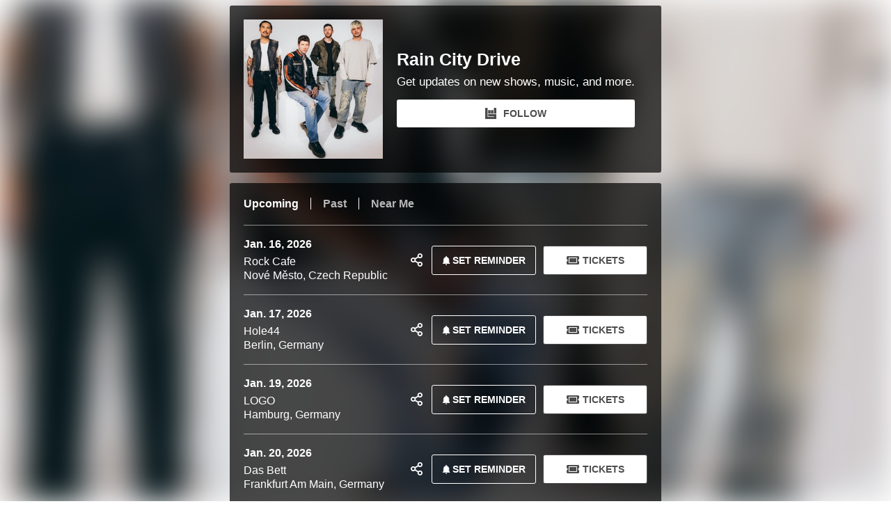

--- FILE ---
content_type: text/html; charset=utf-8
request_url: https://bnds.us/x6fqk2?fbclid=IwAR3kQ4HHXKRqivJUJJjHRYXd0qjEHAwNa4-SewsVt0RpeUsvVAWocyXHFXQ
body_size: 19090
content:
<!DOCTYPE html><html lang="en"><head><script>(dataLayer=window.dataLayer||[]).push({type_of_page:"Jump Page",artist_name:"Rain City Drive",artist_id:"10648900",app_id:"art-10648900-x6fqk2",affiliate_code:"art-10648900-x6fqk2",came_from_code:"702",Category:"Jump Page"})</script><!-- Google Tag Manager --><script>!function(e,t,a,n){e[n]=e[n]||[],e[n].push({"gtm.start":(new Date).getTime(),event:"gtm.js"});e=t.getElementsByTagName(a)[0],n=t.createElement(a);n.async=!0,n.src="https://www.googletagmanager.com/gtm.js?id=GTM-NTHLS8M",e.parentNode.insertBefore(n,e)}(window,document,"script","dataLayer")</script><!-- End Google Tag Manager --><title>Rain City Drive Tour Dates</title><meta charset="utf8"><meta name="viewport" content="width=device-width,initial-scale=1"><link rel="icon" href="https://smart-link-assets.prod.bandsintown.com/favicon.ico" type="image/x-icon" sizes="16x16"><link rel="shortcut icon" href="https://smart-link-assets.prod.bandsintown.com/favicon.ico" type="image/x-icon" sizes="16x16"><meta property="al:iphone:app_name" content="Bandsintown Concerts"><meta property="al:iphone:app_store_id" content="471394851"><meta property="al:iphone:url" content="bitcon://deeplink?artist_name=Rain%20City%20Drive&amp;controller=ArtistDetailViewController&amp;artist_id=10648900"><meta property="al:ipad:app_name" content="Bandsintown Concerts"><meta property="al:ipad:app_store_id" content="471394851"><meta property="al:ipad:url" content="bitcon://deeplink?artist_name=Rain%20City%20Drive&amp;controller=ArtistDetailViewController&amp;artist_id=10648900"><meta property="al:ios:app_name" content="Bandsintown Concerts"><meta property="al:ios:app_store_id" content="471394851"><meta property="al:ios:url" content="bitcon://deeplink?artist_name=Rain%20City%20Drive&amp;controller=ArtistDetailViewController&amp;artist_id=10648900"><meta property="al:android:app_name " content="Bandsintown Concerts"><meta property="al:android:package" content="com.bandsintown"><meta property="al:android:url" content="bitintent://www.bandsintown.com/androidapp?artist=Rain%20City%20Drive&amp;artist_id=10648900"><meta name="twitter:card" content="summary"><meta name="twitter:app:name:iphone" content="Bandsintown Concerts"><meta name="twitter:app:id:iphone" content="471394851"><meta name="twitter:app:url:iphone" content="bitcon://deeplink?artist_name=Rain%20City%20Drive&amp;controller=ArtistDetailViewController&amp;artist_id=10648900"><meta name="twitter:app:name:ipad" content="Bandsintown Concerts"><meta name="twitter:app:id:ipad" content="471394851"><meta name="twitter:app:url:ipad" content="bitcon://deeplink?artist_name=Rain%20City%20Drive&amp;controller=ArtistDetailViewController&amp;artist_id=10648900"><meta name="twitter:app:name:googleplay" content="Bandsintown Concerts"><meta name="twitter:app:id:googleplay" content="com.bandsintown"><meta name="twitter:app:url:googleplay" content="bitintent://www.bandsintown.com/androidapp?artist=Rain%20City%20Drive&amp;artist_id=10648900"><meta name="twitter:title" content="Rain City Drive Tour Dates"><meta name="twitter:image" content="https://photos.bandsintown.com/thumb/23453316.jpeg"><meta property="og:title" content="Rain City Drive Tour Dates"><meta property="og:description" content="Get your tickets to see Rain City Drive live."><meta property="og:image" content="https://photos.bandsintown.com/thumb/23453316.jpeg"><meta property="og:site_name" content="Bandsintown"><meta property="og:url" content="https://www.bandsintown.com/a/10648900?came_from=702&utm_medium=web&utm_source=jump_page&version=3"><meta property="og:type" content="concertsbybit:artist"><meta name="description" content="Get your tickets to see Rain City Drive live."><script>window.__data={upcomingEvents:[{date:"Jan. 16, 2026",datetime:"2026-01-16T18:00:00",multiDate:null,displayStartTime:!1,verticalDateFormat:null,hour:"6:00 PM",customTitle:null,isVirtualEvent:!1,location:"Nové Město, Czech Republic",venueOrStreamingLive:"Rock Cafe",venue:{venueName:"Rock Cafe",latitude:"50.0829054",longitude:"14.421489000000065"},lineUp:null,rsvpText:"SET REMINDER",rsvpUrl:"https://www.bandsintown.com/artist-rsvp/10648900-rain-city-drive?event_id=107405840&spn=0&signature=ZZa676fd4e155fa0acdbe879f0e53bd55f721e186e794f02a19f838bb8bc7b1196&came_from=702&utm_campaign=rsvp&utm_medium=web&utm_source=jump_page",eventUrl:"https://www.bandsintown.com/e/107405840?came_from=702&utm_medium=web&utm_source=jump_page&utm_campaign=event&version=3",socialShareIcon:{socialShareIcon:!0,socialShareTitle:"Check out this upcoming event from Rain City Drive!",socialShareUrl:"https://www.bandsintown.com/e/107405840?utm_medium=web&utm_source=jump_page&utm_campaign=share_event&came_from=702",facebookUrl:"https://www.facebook.com/dialog/feed?app_id=123966167614127&display=popup&caption=Check+out+this+upcoming+event+from+Check+out+this+upcoming+event+from+Rain+City+Drive%21%21&link=https%3A%2F%2Fwww.bandsintown.com%2Fe%2F107405840%3Futm_medium%3Dweb%26utm_source%3Djump_page%26utm_campaign%3Dshare_event%26came_from%3D702&redirect_uri=https%3A%2F%2Fwww.bandsintown.com%2Fe%2F107405840%3Futm_medium%3Dweb%26utm_source%3Djump_page%26utm_campaign%3Dshare_event%26came_from%3D702",twitterShareUrl:"https://x.com/share?url=https%3A%2F%2Fwww.bandsintown.com%2Fe%2F107405840%3Futm_medium%3Dweb%26utm_source%3Djump_page%26utm_campaign%3Dshare_event%26came_from%3D702"},streamingLive:!1,description:"",ticketsData:{isSoldOut:!1,isPlus:!1,getAccessText:"Get Access",purchaseText:"Purchase Tickets",moreInfoText:"More Info",defaultTicketUrl:null,offers:[{url:"https://www.bandsintown.com/t/107405840?ticket_id=965269491&came_from=702&custom=true&utm_medium=web&utm_source=jump_page&utm_campaign=ticket&version=3",type:"VIP",offerText:"VIP",ticketVendor:null,ticketColor:null,ticketLogo:null},{url:"https://www.bandsintown.com/t/107405840?ticket_id=2006603479&came_from=702&utm_medium=web&utm_source=jump_page&utm_campaign=ticket&version=3",type:"Tickets",offerText:"Tickets",ticketVendor:null,ticketColor:"#ffffff",ticketLogo:"https://bit-vendor-logos.s3.amazonaws.com/goout.png"}],offersText:"Tickets",googleTagManagerEvent:""}},{date:"Jan. 17, 2026",datetime:"2026-01-17T18:00:00",multiDate:null,displayStartTime:!1,verticalDateFormat:null,hour:"6:00 PM",customTitle:null,isVirtualEvent:!1,location:"Berlin, Germany",venueOrStreamingLive:"Hole44",venue:{venueName:"Hole44",latitude:"52.4643538",longitude:"13.4333195"},lineUp:null,rsvpText:"SET REMINDER",rsvpUrl:"https://www.bandsintown.com/artist-rsvp/10648900-rain-city-drive?event_id=107405843&spn=0&signature=ZZa676fd4e155fa0acdbe879f0e53bd55f721e186e794f02a19f838bb8bc7b1196&came_from=702&utm_campaign=rsvp&utm_medium=web&utm_source=jump_page",eventUrl:"https://www.bandsintown.com/e/107405843?came_from=702&utm_medium=web&utm_source=jump_page&utm_campaign=event&version=3",socialShareIcon:{socialShareIcon:!0,socialShareTitle:"Check out this upcoming event!",socialShareUrl:"https://www.bandsintown.com/e/107405843?utm_medium=web&utm_source=jump_page&utm_campaign=share_event&came_from=702",facebookUrl:"https://www.facebook.com/dialog/feed?app_id=123966167614127&display=popup&caption=Check+out+this+upcoming+event+from+Check+out+this+upcoming+event%21%21&link=https%3A%2F%2Fwww.bandsintown.com%2Fe%2F107405843%3Futm_medium%3Dweb%26utm_source%3Djump_page%26utm_campaign%3Dshare_event%26came_from%3D702&redirect_uri=https%3A%2F%2Fwww.bandsintown.com%2Fe%2F107405843%3Futm_medium%3Dweb%26utm_source%3Djump_page%26utm_campaign%3Dshare_event%26came_from%3D702",twitterShareUrl:"https://x.com/share?url=https%3A%2F%2Fwww.bandsintown.com%2Fe%2F107405843%3Futm_medium%3Dweb%26utm_source%3Djump_page%26utm_campaign%3Dshare_event%26came_from%3D702"},streamingLive:!1,description:"",ticketsData:{isSoldOut:!1,isPlus:!1,getAccessText:"Get Access",purchaseText:"Purchase Tickets",moreInfoText:"More Info",defaultTicketUrl:null,offers:[{url:"https://www.bandsintown.com/t/107405843?ticket_id=965269398&came_from=702&custom=true&utm_medium=web&utm_source=jump_page&utm_campaign=ticket&version=3",type:"VIP",offerText:"VIP",ticketVendor:null,ticketColor:null,ticketLogo:null},{url:"https://www.bandsintown.com/t/107405843?ticket_id=2006603572&came_from=702&utm_medium=web&utm_source=jump_page&utm_campaign=ticket&version=3",type:"Tickets",offerText:"Tickets",ticketVendor:null,ticketColor:"#202D80",ticketLogo:"https://ticket-vendor-logos.bandsintown.com/eventim.png"}],offersText:"Tickets",googleTagManagerEvent:""}},{date:"Jan. 19, 2026",datetime:"2026-01-19T18:00:00",multiDate:null,displayStartTime:!1,verticalDateFormat:null,hour:"6:00 PM",customTitle:null,isVirtualEvent:!1,location:"Hamburg, Germany",venueOrStreamingLive:"LOGO",venue:{venueName:"LOGO",latitude:"53.5645098",longitude:"9.9836063"},lineUp:null,rsvpText:"SET REMINDER",rsvpUrl:"https://www.bandsintown.com/artist-rsvp/10648900-rain-city-drive?event_id=107405846&spn=0&signature=ZZa676fd4e155fa0acdbe879f0e53bd55f721e186e794f02a19f838bb8bc7b1196&came_from=702&utm_campaign=rsvp&utm_medium=web&utm_source=jump_page",eventUrl:"https://www.bandsintown.com/e/107405846?came_from=702&utm_medium=web&utm_source=jump_page&utm_campaign=event&version=3",socialShareIcon:{socialShareIcon:!0,socialShareTitle:"Check out this upcoming event!",socialShareUrl:"https://www.bandsintown.com/e/107405846?utm_medium=web&utm_source=jump_page&utm_campaign=share_event&came_from=702",facebookUrl:"https://www.facebook.com/dialog/feed?app_id=123966167614127&display=popup&caption=Check+out+this+upcoming+event+from+Check+out+this+upcoming+event%21%21&link=https%3A%2F%2Fwww.bandsintown.com%2Fe%2F107405846%3Futm_medium%3Dweb%26utm_source%3Djump_page%26utm_campaign%3Dshare_event%26came_from%3D702&redirect_uri=https%3A%2F%2Fwww.bandsintown.com%2Fe%2F107405846%3Futm_medium%3Dweb%26utm_source%3Djump_page%26utm_campaign%3Dshare_event%26came_from%3D702",twitterShareUrl:"https://x.com/share?url=https%3A%2F%2Fwww.bandsintown.com%2Fe%2F107405846%3Futm_medium%3Dweb%26utm_source%3Djump_page%26utm_campaign%3Dshare_event%26came_from%3D702"},streamingLive:!1,description:"",ticketsData:{isSoldOut:!1,isPlus:!1,getAccessText:"Get Access",purchaseText:"Purchase Tickets",moreInfoText:"More Info",defaultTicketUrl:null,offers:[{url:"https://www.bandsintown.com/t/107405846?ticket_id=965269305&came_from=702&custom=true&utm_medium=web&utm_source=jump_page&utm_campaign=ticket&version=3",type:"VIP",offerText:"VIP",ticketVendor:null,ticketColor:null,ticketLogo:null},{url:"https://www.bandsintown.com/t/107405846?ticket_id=27944923&came_from=702&utm_medium=web&utm_source=jump_page&utm_campaign=ticket&version=3",type:"Tickets",offerText:"Tickets",ticketVendor:null,ticketColor:"#202D80",ticketLogo:"https://ticket-vendor-logos.bandsintown.com/eventim.png"}],offersText:"Tickets",googleTagManagerEvent:""}},{date:"Jan. 20, 2026",datetime:"2026-01-20T18:00:00",multiDate:null,displayStartTime:!1,verticalDateFormat:null,hour:"6:00 PM",customTitle:null,isVirtualEvent:!1,location:"Frankfurt Am Main, Germany",venueOrStreamingLive:"Das Bett",venue:{venueName:"Das Bett",latitude:"50.10368099999999",longitude:"8.618596"},lineUp:null,rsvpText:"SET REMINDER",rsvpUrl:"https://www.bandsintown.com/artist-rsvp/10648900-rain-city-drive?event_id=107405851&spn=0&signature=ZZa676fd4e155fa0acdbe879f0e53bd55f721e186e794f02a19f838bb8bc7b1196&came_from=702&utm_campaign=rsvp&utm_medium=web&utm_source=jump_page",eventUrl:"https://www.bandsintown.com/e/107405851?came_from=702&utm_medium=web&utm_source=jump_page&utm_campaign=event&version=3",socialShareIcon:{socialShareIcon:!0,socialShareTitle:"Check out this upcoming event!",socialShareUrl:"https://www.bandsintown.com/e/107405851?utm_medium=web&utm_source=jump_page&utm_campaign=share_event&came_from=702",facebookUrl:"https://www.facebook.com/dialog/feed?app_id=123966167614127&display=popup&caption=Check+out+this+upcoming+event+from+Check+out+this+upcoming+event%21%21&link=https%3A%2F%2Fwww.bandsintown.com%2Fe%2F107405851%3Futm_medium%3Dweb%26utm_source%3Djump_page%26utm_campaign%3Dshare_event%26came_from%3D702&redirect_uri=https%3A%2F%2Fwww.bandsintown.com%2Fe%2F107405851%3Futm_medium%3Dweb%26utm_source%3Djump_page%26utm_campaign%3Dshare_event%26came_from%3D702",twitterShareUrl:"https://x.com/share?url=https%3A%2F%2Fwww.bandsintown.com%2Fe%2F107405851%3Futm_medium%3Dweb%26utm_source%3Djump_page%26utm_campaign%3Dshare_event%26came_from%3D702"},streamingLive:!1,description:"",ticketsData:{isSoldOut:!1,isPlus:!1,getAccessText:"Get Access",purchaseText:"Purchase Tickets",moreInfoText:"More Info",defaultTicketUrl:null,offers:[{url:"https://www.bandsintown.com/t/107405851?ticket_id=965269150&came_from=702&custom=true&utm_medium=web&utm_source=jump_page&utm_campaign=ticket&version=3",type:"VIP",offerText:"VIP",ticketVendor:null,ticketColor:null,ticketLogo:null},{url:"https://www.bandsintown.com/t/107405851?ticket_id=2006603820&came_from=702&utm_medium=web&utm_source=jump_page&utm_campaign=ticket&version=3",type:"Tickets",offerText:"Tickets",ticketVendor:null,ticketColor:"#202D80",ticketLogo:"https://ticket-vendor-logos.bandsintown.com/eventim.png"}],offersText:"Tickets",googleTagManagerEvent:""}},{date:"Jan. 21, 2026",datetime:"2026-01-21T18:00:00",multiDate:null,displayStartTime:!1,verticalDateFormat:null,hour:"6:00 PM",customTitle:null,isVirtualEvent:!1,location:"Köln, Germany",venueOrStreamingLive:"Club Volta",venue:{venueName:"Club Volta",latitude:"50.9653223",longitude:"7.0125218"},lineUp:null,rsvpText:"SET REMINDER",rsvpUrl:"https://www.bandsintown.com/artist-rsvp/10648900-rain-city-drive?event_id=107405856&spn=0&signature=ZZa676fd4e155fa0acdbe879f0e53bd55f721e186e794f02a19f838bb8bc7b1196&came_from=702&utm_campaign=rsvp&utm_medium=web&utm_source=jump_page",eventUrl:"https://www.bandsintown.com/e/107405856?came_from=702&utm_medium=web&utm_source=jump_page&utm_campaign=event&version=3",socialShareIcon:{socialShareIcon:!0,socialShareTitle:"Check out this upcoming event!",socialShareUrl:"https://www.bandsintown.com/e/107405856?utm_medium=web&utm_source=jump_page&utm_campaign=share_event&came_from=702",facebookUrl:"https://www.facebook.com/dialog/feed?app_id=123966167614127&display=popup&caption=Check+out+this+upcoming+event+from+Check+out+this+upcoming+event%21%21&link=https%3A%2F%2Fwww.bandsintown.com%2Fe%2F107405856%3Futm_medium%3Dweb%26utm_source%3Djump_page%26utm_campaign%3Dshare_event%26came_from%3D702&redirect_uri=https%3A%2F%2Fwww.bandsintown.com%2Fe%2F107405856%3Futm_medium%3Dweb%26utm_source%3Djump_page%26utm_campaign%3Dshare_event%26came_from%3D702",twitterShareUrl:"https://x.com/share?url=https%3A%2F%2Fwww.bandsintown.com%2Fe%2F107405856%3Futm_medium%3Dweb%26utm_source%3Djump_page%26utm_campaign%3Dshare_event%26came_from%3D702"},streamingLive:!1,description:"",ticketsData:{isSoldOut:!1,isPlus:!1,getAccessText:"Get Access",purchaseText:"Purchase Tickets",moreInfoText:"More Info",defaultTicketUrl:null,offers:[{url:"https://www.bandsintown.com/t/107405856?ticket_id=965268995&came_from=702&custom=true&utm_medium=web&utm_source=jump_page&utm_campaign=ticket&version=3",type:"VIP",offerText:"VIP",ticketVendor:null,ticketColor:null,ticketLogo:null},{url:"https://www.bandsintown.com/t/107405856?ticket_id=2006603975&came_from=702&utm_medium=web&utm_source=jump_page&utm_campaign=ticket&version=3",type:"Tickets",offerText:"Tickets",ticketVendor:null,ticketColor:"#202D80",ticketLogo:"https://ticket-vendor-logos.bandsintown.com/eventim.png"}],offersText:"Tickets",googleTagManagerEvent:""}},{date:"Jan. 23, 2026",datetime:"2026-01-23T18:00:00",multiDate:null,displayStartTime:!1,verticalDateFormat:null,hour:"6:00 PM",customTitle:null,isVirtualEvent:!1,location:"Eindhoven, Netherlands",venueOrStreamingLive:"Dynamo",venue:{venueName:"Dynamo",latitude:"51.43766039999999",longitude:"5.4805452"},lineUp:null,rsvpText:"SET REMINDER",rsvpUrl:"https://www.bandsintown.com/artist-rsvp/10648900-rain-city-drive?event_id=107405860&spn=0&signature=ZZa676fd4e155fa0acdbe879f0e53bd55f721e186e794f02a19f838bb8bc7b1196&came_from=702&utm_campaign=rsvp&utm_medium=web&utm_source=jump_page",eventUrl:"https://www.bandsintown.com/e/107405860?came_from=702&utm_medium=web&utm_source=jump_page&utm_campaign=event&version=3",socialShareIcon:{socialShareIcon:!0,socialShareTitle:"Check out this upcoming event!",socialShareUrl:"https://www.bandsintown.com/e/107405860?utm_medium=web&utm_source=jump_page&utm_campaign=share_event&came_from=702",facebookUrl:"https://www.facebook.com/dialog/feed?app_id=123966167614127&display=popup&caption=Check+out+this+upcoming+event+from+Check+out+this+upcoming+event%21%21&link=https%3A%2F%2Fwww.bandsintown.com%2Fe%2F107405860%3Futm_medium%3Dweb%26utm_source%3Djump_page%26utm_campaign%3Dshare_event%26came_from%3D702&redirect_uri=https%3A%2F%2Fwww.bandsintown.com%2Fe%2F107405860%3Futm_medium%3Dweb%26utm_source%3Djump_page%26utm_campaign%3Dshare_event%26came_from%3D702",twitterShareUrl:"https://x.com/share?url=https%3A%2F%2Fwww.bandsintown.com%2Fe%2F107405860%3Futm_medium%3Dweb%26utm_source%3Djump_page%26utm_campaign%3Dshare_event%26came_from%3D702"},streamingLive:!1,description:"",ticketsData:{isSoldOut:!1,isPlus:!1,getAccessText:"Get Access",purchaseText:"Purchase Tickets",moreInfoText:"More Info",defaultTicketUrl:null,offers:[{url:"https://www.bandsintown.com/t/107405860?ticket_id=965268871&came_from=702&custom=true&utm_medium=web&utm_source=jump_page&utm_campaign=ticket&version=3",type:"VIP",offerText:"VIP",ticketVendor:null,ticketColor:null,ticketLogo:null},{url:"https://www.bandsintown.com/t/107405860?ticket_id=299794842&came_from=702&utm_medium=web&utm_source=jump_page&utm_campaign=ticket&version=3",type:"Tickets",offerText:"Tickets",ticketVendor:null,ticketColor:"#0084cf",ticketLogo:"https://ticket-vendor-logos.bandsintown.com/ticketmaster.png"}],offersText:"Tickets",googleTagManagerEvent:""}},{date:"Jan. 24, 2026",datetime:"2026-01-24T18:00:00",multiDate:null,displayStartTime:!1,verticalDateFormat:null,hour:"6:00 PM",customTitle:null,isVirtualEvent:!1,location:"Paris, France",venueOrStreamingLive:"Backstage By The Mill",venue:{venueName:"Backstage By The Mill",latitude:"48.8842209",longitude:"2.3320056"},lineUp:null,rsvpText:"SET REMINDER",rsvpUrl:"https://www.bandsintown.com/artist-rsvp/10648900-rain-city-drive?event_id=107405868&spn=0&signature=ZZa676fd4e155fa0acdbe879f0e53bd55f721e186e794f02a19f838bb8bc7b1196&came_from=702&utm_campaign=rsvp&utm_medium=web&utm_source=jump_page",eventUrl:"https://www.bandsintown.com/e/107405868?came_from=702&utm_medium=web&utm_source=jump_page&utm_campaign=event&version=3",socialShareIcon:{socialShareIcon:!0,socialShareTitle:"Check out this upcoming event!",socialShareUrl:"https://www.bandsintown.com/e/107405868?utm_medium=web&utm_source=jump_page&utm_campaign=share_event&came_from=702",facebookUrl:"https://www.facebook.com/dialog/feed?app_id=123966167614127&display=popup&caption=Check+out+this+upcoming+event+from+Check+out+this+upcoming+event%21%21&link=https%3A%2F%2Fwww.bandsintown.com%2Fe%2F107405868%3Futm_medium%3Dweb%26utm_source%3Djump_page%26utm_campaign%3Dshare_event%26came_from%3D702&redirect_uri=https%3A%2F%2Fwww.bandsintown.com%2Fe%2F107405868%3Futm_medium%3Dweb%26utm_source%3Djump_page%26utm_campaign%3Dshare_event%26came_from%3D702",twitterShareUrl:"https://x.com/share?url=https%3A%2F%2Fwww.bandsintown.com%2Fe%2F107405868%3Futm_medium%3Dweb%26utm_source%3Djump_page%26utm_campaign%3Dshare_event%26came_from%3D702"},streamingLive:!1,description:"",ticketsData:{isSoldOut:!1,isPlus:!1,getAccessText:"Get Access",purchaseText:"Purchase Tickets",moreInfoText:"More Info",defaultTicketUrl:null,offers:[{url:"https://www.bandsintown.com/t/107405868?ticket_id=965268623&came_from=702&custom=true&utm_medium=web&utm_source=jump_page&utm_campaign=ticket&version=3",type:"VIP",offerText:"VIP",ticketVendor:null,ticketColor:null,ticketLogo:null},{url:"https://www.bandsintown.com/t/107405868?ticket_id=299794848&came_from=702&utm_medium=web&utm_source=jump_page&utm_campaign=ticket&version=3",type:"Tickets",offerText:"Tickets",ticketVendor:null,ticketColor:"#0084cf",ticketLogo:"https://ticket-vendor-logos.bandsintown.com/ticketmaster.png"}],offersText:"Tickets",googleTagManagerEvent:""}},{date:"Jan. 25, 2026",datetime:"2026-01-25T18:00:00",multiDate:null,displayStartTime:!1,verticalDateFormat:null,hour:"6:00 PM",customTitle:null,isVirtualEvent:!1,location:"Southampton, United Kingdom",venueOrStreamingLive:"Engine Rooms",venue:{venueName:"Engine Rooms",latitude:"50.9012895",longitude:"-1.4116596"},lineUp:null,rsvpText:"SET REMINDER",rsvpUrl:"https://www.bandsintown.com/artist-rsvp/10648900-rain-city-drive?event_id=107405870&spn=0&signature=ZZa676fd4e155fa0acdbe879f0e53bd55f721e186e794f02a19f838bb8bc7b1196&came_from=702&utm_campaign=rsvp&utm_medium=web&utm_source=jump_page",eventUrl:"https://www.bandsintown.com/e/107405870?came_from=702&utm_medium=web&utm_source=jump_page&utm_campaign=event&version=3",socialShareIcon:{socialShareIcon:!0,socialShareTitle:"Check out this upcoming event!",socialShareUrl:"https://www.bandsintown.com/e/107405870?utm_medium=web&utm_source=jump_page&utm_campaign=share_event&came_from=702",facebookUrl:"https://www.facebook.com/dialog/feed?app_id=123966167614127&display=popup&caption=Check+out+this+upcoming+event+from+Check+out+this+upcoming+event%21%21&link=https%3A%2F%2Fwww.bandsintown.com%2Fe%2F107405870%3Futm_medium%3Dweb%26utm_source%3Djump_page%26utm_campaign%3Dshare_event%26came_from%3D702&redirect_uri=https%3A%2F%2Fwww.bandsintown.com%2Fe%2F107405870%3Futm_medium%3Dweb%26utm_source%3Djump_page%26utm_campaign%3Dshare_event%26came_from%3D702",twitterShareUrl:"https://x.com/share?url=https%3A%2F%2Fwww.bandsintown.com%2Fe%2F107405870%3Futm_medium%3Dweb%26utm_source%3Djump_page%26utm_campaign%3Dshare_event%26came_from%3D702"},streamingLive:!1,description:"",ticketsData:{isSoldOut:!1,isPlus:!1,getAccessText:"Get Access",purchaseText:"Purchase Tickets",moreInfoText:"More Info",defaultTicketUrl:null,offers:[{url:"https://www.bandsintown.com/t/107405870?ticket_id=965268561&came_from=702&custom=true&utm_medium=web&utm_source=jump_page&utm_campaign=ticket&version=3",type:"VIP",offerText:"VIP",ticketVendor:null,ticketColor:null,ticketLogo:null},{url:"https://www.bandsintown.com/t/107405870?ticket_id=1986419545&came_from=702&utm_medium=web&utm_source=jump_page&utm_campaign=ticket&version=3",type:"Tickets",offerText:"Tickets",ticketVendor:"See Tickets",ticketColor:"#202867",ticketLogo:"https://ticket-vendor-logos.bandsintown.com/seeticketseventim.png"},{url:"https://www.bandsintown.com/t/107405870?ticket_id=1882505297&came_from=702&utm_medium=web&utm_source=jump_page&utm_campaign=ticket&version=3",type:"Tickets",offerText:"Tickets",ticketVendor:"skiddle",ticketColor:"#38312e",ticketLogo:"https://ticket-vendor-logos.bandsintown.com/skiddle.png"}],offersText:"Tickets",googleTagManagerEvent:""}},{date:"Jan. 26, 2026",datetime:"2026-01-26T18:00:00",multiDate:null,displayStartTime:!1,verticalDateFormat:null,hour:"6:00 PM",customTitle:null,isVirtualEvent:!1,location:"Bristol, United Kingdom",venueOrStreamingLive:"The Fleece",venue:{venueName:"The Fleece",latitude:"51.4522295",longitude:"-2.5894144"},lineUp:null,rsvpText:"SET REMINDER",rsvpUrl:"https://www.bandsintown.com/artist-rsvp/10648900-rain-city-drive?event_id=107405871&spn=0&signature=ZZa676fd4e155fa0acdbe879f0e53bd55f721e186e794f02a19f838bb8bc7b1196&came_from=702&utm_campaign=rsvp&utm_medium=web&utm_source=jump_page",eventUrl:"https://www.bandsintown.com/e/107405871?came_from=702&utm_medium=web&utm_source=jump_page&utm_campaign=event&version=3",socialShareIcon:{socialShareIcon:!0,socialShareTitle:"Check out this upcoming event!",socialShareUrl:"https://www.bandsintown.com/e/107405871?utm_medium=web&utm_source=jump_page&utm_campaign=share_event&came_from=702",facebookUrl:"https://www.facebook.com/dialog/feed?app_id=123966167614127&display=popup&caption=Check+out+this+upcoming+event+from+Check+out+this+upcoming+event%21%21&link=https%3A%2F%2Fwww.bandsintown.com%2Fe%2F107405871%3Futm_medium%3Dweb%26utm_source%3Djump_page%26utm_campaign%3Dshare_event%26came_from%3D702&redirect_uri=https%3A%2F%2Fwww.bandsintown.com%2Fe%2F107405871%3Futm_medium%3Dweb%26utm_source%3Djump_page%26utm_campaign%3Dshare_event%26came_from%3D702",twitterShareUrl:"https://x.com/share?url=https%3A%2F%2Fwww.bandsintown.com%2Fe%2F107405871%3Futm_medium%3Dweb%26utm_source%3Djump_page%26utm_campaign%3Dshare_event%26came_from%3D702"},streamingLive:!1,description:"",ticketsData:{isSoldOut:!1,isPlus:!1,getAccessText:"Get Access",purchaseText:"Purchase Tickets",moreInfoText:"More Info",defaultTicketUrl:null,offers:[{url:"https://www.bandsintown.com/t/107405871?ticket_id=965268530&came_from=702&custom=true&utm_medium=web&utm_source=jump_page&utm_campaign=ticket&version=3",type:"VIP",offerText:"VIP",ticketVendor:null,ticketColor:null,ticketLogo:null},{url:"https://www.bandsintown.com/t/107405871?ticket_id=1986419576&came_from=702&utm_medium=web&utm_source=jump_page&utm_campaign=ticket&version=3",type:"Tickets",offerText:"Tickets",ticketVendor:"See Tickets",ticketColor:"#202867",ticketLogo:"https://ticket-vendor-logos.bandsintown.com/seeticketseventim.png"},{url:"https://www.bandsintown.com/t/107405871?ticket_id=1140765472&came_from=702&utm_medium=web&utm_source=jump_page&utm_campaign=ticket&version=3",type:"Tickets",offerText:"Tickets",ticketVendor:"Gigantic",ticketColor:"#ffffff",ticketLogo:"https://ticket-vendor-logos.bandsintown.com/gigantic.png"}],offersText:"Tickets",googleTagManagerEvent:""}},{date:"Jan. 28, 2026",datetime:"2026-01-28T18:00:00",multiDate:null,displayStartTime:!1,verticalDateFormat:null,hour:"6:00 PM",customTitle:null,isVirtualEvent:!1,location:"Glasgow, United Kingdom",venueOrStreamingLive:"The Classic Grand",venue:{venueName:"The Classic Grand",latitude:"55.8579894",longitude:"-4.2571844"},lineUp:null,rsvpText:"SET REMINDER",rsvpUrl:"https://www.bandsintown.com/artist-rsvp/10648900-rain-city-drive?event_id=107405874&spn=0&signature=ZZa676fd4e155fa0acdbe879f0e53bd55f721e186e794f02a19f838bb8bc7b1196&came_from=702&utm_campaign=rsvp&utm_medium=web&utm_source=jump_page",eventUrl:"https://www.bandsintown.com/e/107405874?came_from=702&utm_medium=web&utm_source=jump_page&utm_campaign=event&version=3",socialShareIcon:{socialShareIcon:!0,socialShareTitle:"Check out this upcoming event!",socialShareUrl:"https://www.bandsintown.com/e/107405874?utm_medium=web&utm_source=jump_page&utm_campaign=share_event&came_from=702",facebookUrl:"https://www.facebook.com/dialog/feed?app_id=123966167614127&display=popup&caption=Check+out+this+upcoming+event+from+Check+out+this+upcoming+event%21%21&link=https%3A%2F%2Fwww.bandsintown.com%2Fe%2F107405874%3Futm_medium%3Dweb%26utm_source%3Djump_page%26utm_campaign%3Dshare_event%26came_from%3D702&redirect_uri=https%3A%2F%2Fwww.bandsintown.com%2Fe%2F107405874%3Futm_medium%3Dweb%26utm_source%3Djump_page%26utm_campaign%3Dshare_event%26came_from%3D702",twitterShareUrl:"https://x.com/share?url=https%3A%2F%2Fwww.bandsintown.com%2Fe%2F107405874%3Futm_medium%3Dweb%26utm_source%3Djump_page%26utm_campaign%3Dshare_event%26came_from%3D702"},streamingLive:!1,description:"",ticketsData:{isSoldOut:!1,isPlus:!1,getAccessText:"Get Access",purchaseText:"Purchase Tickets",moreInfoText:"More Info",defaultTicketUrl:null,offers:[{url:"https://www.bandsintown.com/t/107405874?ticket_id=965268437&came_from=702&custom=true&utm_medium=web&utm_source=jump_page&utm_campaign=ticket&version=3",type:"VIP",offerText:"VIP",ticketVendor:null,ticketColor:null,ticketLogo:null},{url:"https://www.bandsintown.com/t/107405874?ticket_id=1678191078&came_from=702&utm_medium=web&utm_source=jump_page&utm_campaign=ticket&version=3",type:"Tickets",offerText:"Tickets",ticketVendor:"Ticketmaster UK",ticketColor:"#0084cf",ticketLogo:"https://ticket-vendor-logos.bandsintown.com/ticketmaster.png"},{url:"https://www.bandsintown.com/t/107405874?ticket_id=1140765379&came_from=702&utm_medium=web&utm_source=jump_page&utm_campaign=ticket&version=3",type:"Tickets",offerText:"Tickets",ticketVendor:"Gigantic",ticketColor:"#ffffff",ticketLogo:"https://ticket-vendor-logos.bandsintown.com/gigantic.png"}],offersText:"Tickets",googleTagManagerEvent:""}},{date:"Jan. 29, 2026",datetime:"2026-01-29T18:00:00",multiDate:null,displayStartTime:!1,verticalDateFormat:null,hour:"6:00 PM",customTitle:null,isVirtualEvent:!1,location:"Manchester, United Kingdom",venueOrStreamingLive:"Manchester Academy",venue:{venueName:"Manchester Academy",latitude:"53.463697",longitude:"-2.231457"},lineUp:null,rsvpText:"SET REMINDER",rsvpUrl:"https://www.bandsintown.com/artist-rsvp/10648900-rain-city-drive?event_id=107405875&spn=0&signature=ZZa676fd4e155fa0acdbe879f0e53bd55f721e186e794f02a19f838bb8bc7b1196&came_from=702&utm_campaign=rsvp&utm_medium=web&utm_source=jump_page",eventUrl:"https://www.bandsintown.com/e/107405875?came_from=702&utm_medium=web&utm_source=jump_page&utm_campaign=event&version=3",socialShareIcon:{socialShareIcon:!0,socialShareTitle:"Check out this upcoming event!",socialShareUrl:"https://www.bandsintown.com/e/107405875?utm_medium=web&utm_source=jump_page&utm_campaign=share_event&came_from=702",facebookUrl:"https://www.facebook.com/dialog/feed?app_id=123966167614127&display=popup&caption=Check+out+this+upcoming+event+from+Check+out+this+upcoming+event%21%21&link=https%3A%2F%2Fwww.bandsintown.com%2Fe%2F107405875%3Futm_medium%3Dweb%26utm_source%3Djump_page%26utm_campaign%3Dshare_event%26came_from%3D702&redirect_uri=https%3A%2F%2Fwww.bandsintown.com%2Fe%2F107405875%3Futm_medium%3Dweb%26utm_source%3Djump_page%26utm_campaign%3Dshare_event%26came_from%3D702",twitterShareUrl:"https://x.com/share?url=https%3A%2F%2Fwww.bandsintown.com%2Fe%2F107405875%3Futm_medium%3Dweb%26utm_source%3Djump_page%26utm_campaign%3Dshare_event%26came_from%3D702"},streamingLive:!1,description:"",ticketsData:{isSoldOut:!1,isPlus:!1,getAccessText:"Get Access",purchaseText:"Purchase Tickets",moreInfoText:"More Info",defaultTicketUrl:null,offers:[{url:"https://www.bandsintown.com/t/107405875?ticket_id=965268406&came_from=702&custom=true&utm_medium=web&utm_source=jump_page&utm_campaign=ticket&version=3",type:"VIP",offerText:"VIP",ticketVendor:null,ticketColor:null,ticketLogo:null},{url:"https://www.bandsintown.com/t/107405875?ticket_id=1678191109&came_from=702&utm_medium=web&utm_source=jump_page&utm_campaign=ticket&version=3",type:"Tickets",offerText:"Tickets",ticketVendor:"Ticketmaster UK",ticketColor:"#0084cf",ticketLogo:"https://ticket-vendor-logos.bandsintown.com/ticketmaster.png"},{url:"https://www.bandsintown.com/t/107405875?ticket_id=1140765348&came_from=702&utm_medium=web&utm_source=jump_page&utm_campaign=ticket&version=3",type:"Tickets",offerText:"Tickets",ticketVendor:"Gigantic",ticketColor:"#ffffff",ticketLogo:"https://ticket-vendor-logos.bandsintown.com/gigantic.png"}],offersText:"Tickets",googleTagManagerEvent:""}},{date:"Jan. 30, 2026",datetime:"2026-01-30T18:00:00",multiDate:null,displayStartTime:!1,verticalDateFormat:null,hour:"6:00 PM",customTitle:null,isVirtualEvent:!1,location:"Birmingham, United Kingdom",venueOrStreamingLive:"XOYO Birmingham",venue:{venueName:"XOYO Birmingham",latitude:"52.475038",longitude:"-1.8809493"},lineUp:null,rsvpText:"SET REMINDER",rsvpUrl:"https://www.bandsintown.com/artist-rsvp/10648900-rain-city-drive?event_id=107405877&spn=0&signature=ZZa676fd4e155fa0acdbe879f0e53bd55f721e186e794f02a19f838bb8bc7b1196&came_from=702&utm_campaign=rsvp&utm_medium=web&utm_source=jump_page",eventUrl:"https://www.bandsintown.com/e/107405877?came_from=702&utm_medium=web&utm_source=jump_page&utm_campaign=event&version=3",socialShareIcon:{socialShareIcon:!0,socialShareTitle:"Check out this upcoming event!",socialShareUrl:"https://www.bandsintown.com/e/107405877?utm_medium=web&utm_source=jump_page&utm_campaign=share_event&came_from=702",facebookUrl:"https://www.facebook.com/dialog/feed?app_id=123966167614127&display=popup&caption=Check+out+this+upcoming+event+from+Check+out+this+upcoming+event%21%21&link=https%3A%2F%2Fwww.bandsintown.com%2Fe%2F107405877%3Futm_medium%3Dweb%26utm_source%3Djump_page%26utm_campaign%3Dshare_event%26came_from%3D702&redirect_uri=https%3A%2F%2Fwww.bandsintown.com%2Fe%2F107405877%3Futm_medium%3Dweb%26utm_source%3Djump_page%26utm_campaign%3Dshare_event%26came_from%3D702",twitterShareUrl:"https://x.com/share?url=https%3A%2F%2Fwww.bandsintown.com%2Fe%2F107405877%3Futm_medium%3Dweb%26utm_source%3Djump_page%26utm_campaign%3Dshare_event%26came_from%3D702"},streamingLive:!1,description:"",ticketsData:{isSoldOut:!1,isPlus:!1,getAccessText:"Get Access",purchaseText:"Purchase Tickets",moreInfoText:"More Info",defaultTicketUrl:null,offers:[{url:"https://www.bandsintown.com/t/107405877?ticket_id=965268344&came_from=702&custom=true&utm_medium=web&utm_source=jump_page&utm_campaign=ticket&version=3",type:"VIP",offerText:"VIP",ticketVendor:null,ticketColor:null,ticketLogo:null},{url:"https://www.bandsintown.com/t/107405877?ticket_id=584412867&came_from=702&utm_medium=web&utm_source=jump_page&utm_campaign=ticket&version=3",type:"Tickets",offerText:"Tickets",ticketVendor:"Universe",ticketColor:"#3A66E5",ticketLogo:"https://ticket-vendor-logos.bandsintown.com/universe.png"},{url:"https://www.bandsintown.com/t/107405877?ticket_id=1986419762&came_from=702&utm_medium=web&utm_source=jump_page&utm_campaign=ticket&version=3",type:"Tickets",offerText:"Tickets",ticketVendor:"See Tickets",ticketColor:"#202867",ticketLogo:"https://ticket-vendor-logos.bandsintown.com/seeticketseventim.png"},{url:"https://www.bandsintown.com/t/107405877?ticket_id=1140765286&came_from=702&utm_medium=web&utm_source=jump_page&utm_campaign=ticket&version=3",type:"Tickets",offerText:"Tickets",ticketVendor:"Gigantic",ticketColor:"#ffffff",ticketLogo:"https://ticket-vendor-logos.bandsintown.com/gigantic.png"}],offersText:"Tickets",googleTagManagerEvent:""}},{date:"Jan. 31, 2026",datetime:"2026-01-31T18:00:00",multiDate:null,displayStartTime:!1,verticalDateFormat:null,hour:"6:00 PM",customTitle:null,isVirtualEvent:!1,location:"Camden, United Kingdom",venueOrStreamingLive:"Electric Ballroom",venue:{venueName:"Electric Ballroom",latitude:"51.5396911",longitude:"-0.1430516"},lineUp:null,rsvpText:"SET REMINDER",rsvpUrl:"https://www.bandsintown.com/artist-rsvp/10648900-rain-city-drive?event_id=107405880&spn=0&signature=ZZa676fd4e155fa0acdbe879f0e53bd55f721e186e794f02a19f838bb8bc7b1196&came_from=702&utm_campaign=rsvp&utm_medium=web&utm_source=jump_page",eventUrl:"https://www.bandsintown.com/e/107405880?came_from=702&utm_medium=web&utm_source=jump_page&utm_campaign=event&version=3",socialShareIcon:{socialShareIcon:!0,socialShareTitle:"Check out this upcoming event!",socialShareUrl:"https://www.bandsintown.com/e/107405880?utm_medium=web&utm_source=jump_page&utm_campaign=share_event&came_from=702",facebookUrl:"https://www.facebook.com/dialog/feed?app_id=123966167614127&display=popup&caption=Check+out+this+upcoming+event+from+Check+out+this+upcoming+event%21%21&link=https%3A%2F%2Fwww.bandsintown.com%2Fe%2F107405880%3Futm_medium%3Dweb%26utm_source%3Djump_page%26utm_campaign%3Dshare_event%26came_from%3D702&redirect_uri=https%3A%2F%2Fwww.bandsintown.com%2Fe%2F107405880%3Futm_medium%3Dweb%26utm_source%3Djump_page%26utm_campaign%3Dshare_event%26came_from%3D702",twitterShareUrl:"https://x.com/share?url=https%3A%2F%2Fwww.bandsintown.com%2Fe%2F107405880%3Futm_medium%3Dweb%26utm_source%3Djump_page%26utm_campaign%3Dshare_event%26came_from%3D702"},streamingLive:!1,description:"",ticketsData:{isSoldOut:!1,isPlus:!1,getAccessText:"Get Access",purchaseText:"Purchase Tickets",moreInfoText:"More Info",defaultTicketUrl:null,offers:[{url:"https://www.bandsintown.com/t/107405880?ticket_id=965268251&came_from=702&custom=true&utm_medium=web&utm_source=jump_page&utm_campaign=ticket&version=3",type:"VIP",offerText:"VIP",ticketVendor:null,ticketColor:null,ticketLogo:null},{url:"https://www.bandsintown.com/t/107405880?ticket_id=1678191264&came_from=702&utm_medium=web&utm_source=jump_page&utm_campaign=ticket&version=3",type:"Tickets",offerText:"Tickets",ticketVendor:"Ticketmaster UK",ticketColor:"#0084cf",ticketLogo:"https://ticket-vendor-logos.bandsintown.com/ticketmaster.png"},{url:"https://www.bandsintown.com/t/107405880?ticket_id=1986419855&came_from=702&utm_medium=web&utm_source=jump_page&utm_campaign=ticket&version=3",type:"Tickets",offerText:"Tickets",ticketVendor:"See Tickets",ticketColor:"#202867",ticketLogo:"https://ticket-vendor-logos.bandsintown.com/seeticketseventim.png"},{url:"https://www.bandsintown.com/t/107405880?ticket_id=1140765193&came_from=702&utm_medium=web&utm_source=jump_page&utm_campaign=ticket&version=3",type:"Tickets",offerText:"Tickets",ticketVendor:"Gigantic",ticketColor:"#ffffff",ticketLogo:"https://ticket-vendor-logos.bandsintown.com/gigantic.png"}],offersText:"Tickets",googleTagManagerEvent:""}},{date:"Feb. 2, 2026",datetime:"2026-02-02T18:00:00",multiDate:null,displayStartTime:!1,verticalDateFormat:null,hour:"6:00 PM",customTitle:null,isVirtualEvent:!1,location:"Dublin, Ireland",venueOrStreamingLive:"Opium",venue:{venueName:"Opium",latitude:"53.336693",longitude:"-6.265716299999999"},lineUp:null,rsvpText:"SET REMINDER",rsvpUrl:"https://www.bandsintown.com/artist-rsvp/10648900-rain-city-drive?event_id=107615409&spn=0&signature=ZZa676fd4e155fa0acdbe879f0e53bd55f721e186e794f02a19f838bb8bc7b1196&came_from=702&utm_campaign=rsvp&utm_medium=web&utm_source=jump_page",eventUrl:"https://www.bandsintown.com/e/107615409?came_from=702&utm_medium=web&utm_source=jump_page&utm_campaign=event&version=3",socialShareIcon:{socialShareIcon:!0,socialShareTitle:"Check out this upcoming event!",socialShareUrl:"https://www.bandsintown.com/e/107615409?utm_medium=web&utm_source=jump_page&utm_campaign=share_event&came_from=702",facebookUrl:"https://www.facebook.com/dialog/feed?app_id=123966167614127&display=popup&caption=Check+out+this+upcoming+event+from+Check+out+this+upcoming+event%21%21&link=https%3A%2F%2Fwww.bandsintown.com%2Fe%2F107615409%3Futm_medium%3Dweb%26utm_source%3Djump_page%26utm_campaign%3Dshare_event%26came_from%3D702&redirect_uri=https%3A%2F%2Fwww.bandsintown.com%2Fe%2F107615409%3Futm_medium%3Dweb%26utm_source%3Djump_page%26utm_campaign%3Dshare_event%26came_from%3D702",twitterShareUrl:"https://x.com/share?url=https%3A%2F%2Fwww.bandsintown.com%2Fe%2F107615409%3Futm_medium%3Dweb%26utm_source%3Djump_page%26utm_campaign%3Dshare_event%26came_from%3D702"},streamingLive:!1,description:"",ticketsData:{isSoldOut:!1,isPlus:!1,getAccessText:"Get Access",purchaseText:"Purchase Tickets",moreInfoText:"More Info",defaultTicketUrl:null,offers:[{url:"https://www.bandsintown.com/t/107615409?ticket_id=958772852&came_from=702&custom=true&utm_medium=web&utm_source=jump_page&utm_campaign=ticket&version=3",type:"VIP",offerText:"VIP",ticketVendor:null,ticketColor:null,ticketLogo:null},{url:"https://www.bandsintown.com/t/107615409?ticket_id=2013100118&came_from=702&utm_medium=web&utm_source=jump_page&utm_campaign=ticket&version=3",type:"Tickets",offerText:"Tickets",ticketVendor:null,ticketColor:"#0084cf",ticketLogo:"https://ticket-vendor-logos.bandsintown.com/ticketmaster.png"}],offersText:"Tickets",googleTagManagerEvent:""}},{date:"Feb. 3, 2026",datetime:"2026-02-03T18:00:00",multiDate:null,displayStartTime:!1,verticalDateFormat:null,hour:"6:00 PM",customTitle:null,isVirtualEvent:!1,location:"Belfast, United Kingdom",venueOrStreamingLive:"Limelight",venue:{venueName:"Limelight",latitude:"54.59299009999999",longitude:"-5.9285558"},lineUp:null,rsvpText:"SET REMINDER",rsvpUrl:"https://www.bandsintown.com/artist-rsvp/10648900-rain-city-drive?event_id=107615417&spn=0&signature=ZZa676fd4e155fa0acdbe879f0e53bd55f721e186e794f02a19f838bb8bc7b1196&came_from=702&utm_campaign=rsvp&utm_medium=web&utm_source=jump_page",eventUrl:"https://www.bandsintown.com/e/107615417?came_from=702&utm_medium=web&utm_source=jump_page&utm_campaign=event&version=3",socialShareIcon:{socialShareIcon:!0,socialShareTitle:"Check out this upcoming event!",socialShareUrl:"https://www.bandsintown.com/e/107615417?utm_medium=web&utm_source=jump_page&utm_campaign=share_event&came_from=702",facebookUrl:"https://www.facebook.com/dialog/feed?app_id=123966167614127&display=popup&caption=Check+out+this+upcoming+event+from+Check+out+this+upcoming+event%21%21&link=https%3A%2F%2Fwww.bandsintown.com%2Fe%2F107615417%3Futm_medium%3Dweb%26utm_source%3Djump_page%26utm_campaign%3Dshare_event%26came_from%3D702&redirect_uri=https%3A%2F%2Fwww.bandsintown.com%2Fe%2F107615417%3Futm_medium%3Dweb%26utm_source%3Djump_page%26utm_campaign%3Dshare_event%26came_from%3D702",twitterShareUrl:"https://x.com/share?url=https%3A%2F%2Fwww.bandsintown.com%2Fe%2F107615417%3Futm_medium%3Dweb%26utm_source%3Djump_page%26utm_campaign%3Dshare_event%26came_from%3D702"},streamingLive:!1,description:"",ticketsData:{isSoldOut:!1,isPlus:!1,getAccessText:"Get Access",purchaseText:"Purchase Tickets",moreInfoText:"More Info",defaultTicketUrl:null,offers:[{url:"https://www.bandsintown.com/t/107615417?ticket_id=958772604&came_from=702&custom=true&utm_medium=web&utm_source=jump_page&utm_campaign=ticket&version=3",type:"VIP",offerText:"VIP",ticketVendor:null,ticketColor:null,ticketLogo:null},{url:"https://www.bandsintown.com/t/107615417?ticket_id=1684686911&came_from=702&utm_medium=web&utm_source=jump_page&utm_campaign=ticket&version=3",type:"Tickets",offerText:"Tickets",ticketVendor:"Ticketmaster UK",ticketColor:"#0084cf",ticketLogo:"https://ticket-vendor-logos.bandsintown.com/ticketmaster.png"},{url:"https://www.bandsintown.com/t/107615417?ticket_id=2013100366&came_from=702&utm_medium=web&utm_source=jump_page&utm_campaign=ticket&version=3",type:"Tickets",offerText:"Tickets",ticketVendor:"lnk.to",ticketColor:null,ticketLogo:null}],offersText:"Tickets",googleTagManagerEvent:""}},{date:"Feb. 6, 2026",datetime:"2026-02-06T18:00:00",multiDate:null,displayStartTime:!1,verticalDateFormat:null,hour:"6:00 PM",customTitle:null,isVirtualEvent:!1,location:"Joensuu, Finland",venueOrStreamingLive:"Kerubi",venue:{venueName:"Kerubi",latitude:"62.599721",longitude:"29.771095"},lineUp:null,rsvpText:"SET REMINDER",rsvpUrl:"https://www.bandsintown.com/artist-rsvp/10648900-rain-city-drive?event_id=107564266&spn=0&signature=ZZa676fd4e155fa0acdbe879f0e53bd55f721e186e794f02a19f838bb8bc7b1196&came_from=702&utm_campaign=rsvp&utm_medium=web&utm_source=jump_page",eventUrl:"https://www.bandsintown.com/e/107564266?came_from=702&utm_medium=web&utm_source=jump_page&utm_campaign=event&version=3",socialShareIcon:{socialShareIcon:!0,socialShareTitle:"Check out this upcoming event!",socialShareUrl:"https://www.bandsintown.com/e/107564266?utm_medium=web&utm_source=jump_page&utm_campaign=share_event&came_from=702",facebookUrl:"https://www.facebook.com/dialog/feed?app_id=123966167614127&display=popup&caption=Check+out+this+upcoming+event+from+Check+out+this+upcoming+event%21%21&link=https%3A%2F%2Fwww.bandsintown.com%2Fe%2F107564266%3Futm_medium%3Dweb%26utm_source%3Djump_page%26utm_campaign%3Dshare_event%26came_from%3D702&redirect_uri=https%3A%2F%2Fwww.bandsintown.com%2Fe%2F107564266%3Futm_medium%3Dweb%26utm_source%3Djump_page%26utm_campaign%3Dshare_event%26came_from%3D702",twitterShareUrl:"https://x.com/share?url=https%3A%2F%2Fwww.bandsintown.com%2Fe%2F107564266%3Futm_medium%3Dweb%26utm_source%3Djump_page%26utm_campaign%3Dshare_event%26came_from%3D702"},streamingLive:!1,description:"",ticketsData:{isSoldOut:!1,isPlus:!1,getAccessText:"Get Access",purchaseText:"Purchase Tickets",moreInfoText:"More Info",defaultTicketUrl:null,offers:[{url:"https://www.bandsintown.com/t/107564266?ticket_id=2011514685&came_from=702&utm_medium=web&utm_source=jump_page&utm_campaign=ticket&version=3",type:"Tickets",offerText:"Tickets",ticketVendor:null,ticketColor:null,ticketLogo:null}],offersText:"Tickets",googleTagManagerEvent:"ticketButton_clicked"}},{date:"Feb. 7, 2026",datetime:"2026-02-07T18:00:00",multiDate:null,displayStartTime:!1,verticalDateFormat:null,hour:"6:00 PM",customTitle:null,isVirtualEvent:!1,location:"Tampere, Finland",venueOrStreamingLive:"Tampereen tavara-asema",venue:{venueName:"Tampereen tavara-asema",latitude:"61.4999818",longitude:"23.7755419"},lineUp:null,rsvpText:"SET REMINDER",rsvpUrl:"https://www.bandsintown.com/artist-rsvp/10648900-rain-city-drive?event_id=107564277&spn=0&signature=ZZa676fd4e155fa0acdbe879f0e53bd55f721e186e794f02a19f838bb8bc7b1196&came_from=702&utm_campaign=rsvp&utm_medium=web&utm_source=jump_page",eventUrl:"https://www.bandsintown.com/e/107564277?came_from=702&utm_medium=web&utm_source=jump_page&utm_campaign=event&version=3",socialShareIcon:{socialShareIcon:!0,socialShareTitle:"Check out this upcoming event!",socialShareUrl:"https://www.bandsintown.com/e/107564277?utm_medium=web&utm_source=jump_page&utm_campaign=share_event&came_from=702",facebookUrl:"https://www.facebook.com/dialog/feed?app_id=123966167614127&display=popup&caption=Check+out+this+upcoming+event+from+Check+out+this+upcoming+event%21%21&link=https%3A%2F%2Fwww.bandsintown.com%2Fe%2F107564277%3Futm_medium%3Dweb%26utm_source%3Djump_page%26utm_campaign%3Dshare_event%26came_from%3D702&redirect_uri=https%3A%2F%2Fwww.bandsintown.com%2Fe%2F107564277%3Futm_medium%3Dweb%26utm_source%3Djump_page%26utm_campaign%3Dshare_event%26came_from%3D702",twitterShareUrl:"https://x.com/share?url=https%3A%2F%2Fwww.bandsintown.com%2Fe%2F107564277%3Futm_medium%3Dweb%26utm_source%3Djump_page%26utm_campaign%3Dshare_event%26came_from%3D702"},streamingLive:!1,description:"",ticketsData:{isSoldOut:!1,isPlus:!1,getAccessText:"Get Access",purchaseText:"Purchase Tickets",moreInfoText:"More Info",defaultTicketUrl:null,offers:[{url:"https://www.bandsintown.com/t/107564277?ticket_id=2011515026&came_from=702&utm_medium=web&utm_source=jump_page&utm_campaign=ticket&version=3",type:"Tickets",offerText:"Tickets",ticketVendor:null,ticketColor:null,ticketLogo:null}],offersText:"Tickets",googleTagManagerEvent:"ticketButton_clicked"}},{date:"Feb. 8, 2026",datetime:"2026-02-08T18:00:00",multiDate:null,displayStartTime:!1,verticalDateFormat:null,hour:"6:00 PM",customTitle:null,isVirtualEvent:!1,location:"Helsinki, Finland",venueOrStreamingLive:"Tavastia Club",venue:{venueName:"Tavastia Club",latitude:"60.16853210000001",longitude:"24.93322230000001"},lineUp:null,rsvpText:"SET REMINDER",rsvpUrl:"https://www.bandsintown.com/artist-rsvp/10648900-rain-city-drive?event_id=107564281&spn=0&signature=ZZa676fd4e155fa0acdbe879f0e53bd55f721e186e794f02a19f838bb8bc7b1196&came_from=702&utm_campaign=rsvp&utm_medium=web&utm_source=jump_page",eventUrl:"https://www.bandsintown.com/e/107564281?came_from=702&utm_medium=web&utm_source=jump_page&utm_campaign=event&version=3",socialShareIcon:{socialShareIcon:!0,socialShareTitle:"Check out this upcoming event!",socialShareUrl:"https://www.bandsintown.com/e/107564281?utm_medium=web&utm_source=jump_page&utm_campaign=share_event&came_from=702",facebookUrl:"https://www.facebook.com/dialog/feed?app_id=123966167614127&display=popup&caption=Check+out+this+upcoming+event+from+Check+out+this+upcoming+event%21%21&link=https%3A%2F%2Fwww.bandsintown.com%2Fe%2F107564281%3Futm_medium%3Dweb%26utm_source%3Djump_page%26utm_campaign%3Dshare_event%26came_from%3D702&redirect_uri=https%3A%2F%2Fwww.bandsintown.com%2Fe%2F107564281%3Futm_medium%3Dweb%26utm_source%3Djump_page%26utm_campaign%3Dshare_event%26came_from%3D702",twitterShareUrl:"https://x.com/share?url=https%3A%2F%2Fwww.bandsintown.com%2Fe%2F107564281%3Futm_medium%3Dweb%26utm_source%3Djump_page%26utm_campaign%3Dshare_event%26came_from%3D702"},streamingLive:!1,description:"",ticketsData:{isSoldOut:!1,isPlus:!1,getAccessText:"Get Access",purchaseText:"Purchase Tickets",moreInfoText:"More Info",defaultTicketUrl:null,offers:[{url:"https://www.bandsintown.com/t/107564281?ticket_id=2011515150&came_from=702&utm_medium=web&utm_source=jump_page&utm_campaign=ticket&version=3",type:"Tickets",offerText:"Tickets",ticketVendor:null,ticketColor:null,ticketLogo:null}],offersText:"Tickets",googleTagManagerEvent:"ticketButton_clicked"}},{date:"Feb. 10, 2026",datetime:"2026-02-10T18:00:00",multiDate:null,displayStartTime:!1,verticalDateFormat:null,hour:"6:00 PM",customTitle:null,isVirtualEvent:!1,location:"Oslo, Norway",venueOrStreamingLive:"Rockefeller Music Hall",venue:{venueName:"Rockefeller Music Hall",latitude:"59.9161219",longitude:"10.750232099999948"},lineUp:null,rsvpText:"SET REMINDER",rsvpUrl:"https://www.bandsintown.com/artist-rsvp/10648900-rain-city-drive?event_id=107564283&spn=0&signature=ZZa676fd4e155fa0acdbe879f0e53bd55f721e186e794f02a19f838bb8bc7b1196&came_from=702&utm_campaign=rsvp&utm_medium=web&utm_source=jump_page",eventUrl:"https://www.bandsintown.com/e/107564283?came_from=702&utm_medium=web&utm_source=jump_page&utm_campaign=event&version=3",socialShareIcon:{socialShareIcon:!0,socialShareTitle:"Check out this upcoming event!",socialShareUrl:"https://www.bandsintown.com/e/107564283?utm_medium=web&utm_source=jump_page&utm_campaign=share_event&came_from=702",facebookUrl:"https://www.facebook.com/dialog/feed?app_id=123966167614127&display=popup&caption=Check+out+this+upcoming+event+from+Check+out+this+upcoming+event%21%21&link=https%3A%2F%2Fwww.bandsintown.com%2Fe%2F107564283%3Futm_medium%3Dweb%26utm_source%3Djump_page%26utm_campaign%3Dshare_event%26came_from%3D702&redirect_uri=https%3A%2F%2Fwww.bandsintown.com%2Fe%2F107564283%3Futm_medium%3Dweb%26utm_source%3Djump_page%26utm_campaign%3Dshare_event%26came_from%3D702",twitterShareUrl:"https://x.com/share?url=https%3A%2F%2Fwww.bandsintown.com%2Fe%2F107564283%3Futm_medium%3Dweb%26utm_source%3Djump_page%26utm_campaign%3Dshare_event%26came_from%3D702"},streamingLive:!1,description:"",ticketsData:{isSoldOut:!1,isPlus:!1,getAccessText:"Get Access",purchaseText:"Purchase Tickets",moreInfoText:"More Info",defaultTicketUrl:null,offers:[{url:"https://www.bandsintown.com/t/107564283?ticket_id=2011515212&came_from=702&utm_medium=web&utm_source=jump_page&utm_campaign=ticket&version=3",type:"Tickets",offerText:"Tickets",ticketVendor:null,ticketColor:null,ticketLogo:null}],offersText:"Tickets",googleTagManagerEvent:"ticketButton_clicked"}},{date:"Feb. 11, 2026",datetime:"2026-02-11T18:00:00",multiDate:null,displayStartTime:!1,verticalDateFormat:null,hour:"6:00 PM",customTitle:null,isVirtualEvent:!1,location:"Trondheim, Norway",venueOrStreamingLive:"Byscenen in Trondheim",venue:{venueName:"Byscenen in Trondheim",latitude:"63.4302818",longitude:"10.391861"},lineUp:null,rsvpText:"SET REMINDER",rsvpUrl:"https://www.bandsintown.com/artist-rsvp/10648900-rain-city-drive?event_id=107564290&spn=0&signature=ZZa676fd4e155fa0acdbe879f0e53bd55f721e186e794f02a19f838bb8bc7b1196&came_from=702&utm_campaign=rsvp&utm_medium=web&utm_source=jump_page",eventUrl:"https://www.bandsintown.com/e/107564290?came_from=702&utm_medium=web&utm_source=jump_page&utm_campaign=event&version=3",socialShareIcon:{socialShareIcon:!0,socialShareTitle:"Check out this upcoming event!",socialShareUrl:"https://www.bandsintown.com/e/107564290?utm_medium=web&utm_source=jump_page&utm_campaign=share_event&came_from=702",facebookUrl:"https://www.facebook.com/dialog/feed?app_id=123966167614127&display=popup&caption=Check+out+this+upcoming+event+from+Check+out+this+upcoming+event%21%21&link=https%3A%2F%2Fwww.bandsintown.com%2Fe%2F107564290%3Futm_medium%3Dweb%26utm_source%3Djump_page%26utm_campaign%3Dshare_event%26came_from%3D702&redirect_uri=https%3A%2F%2Fwww.bandsintown.com%2Fe%2F107564290%3Futm_medium%3Dweb%26utm_source%3Djump_page%26utm_campaign%3Dshare_event%26came_from%3D702",twitterShareUrl:"https://x.com/share?url=https%3A%2F%2Fwww.bandsintown.com%2Fe%2F107564290%3Futm_medium%3Dweb%26utm_source%3Djump_page%26utm_campaign%3Dshare_event%26came_from%3D702"},streamingLive:!1,description:"",ticketsData:{isSoldOut:!1,isPlus:!1,getAccessText:"Get Access",purchaseText:"Purchase Tickets",moreInfoText:"More Info",defaultTicketUrl:null,offers:[{url:"https://www.bandsintown.com/t/107564290?ticket_id=2011515429&came_from=702&utm_medium=web&utm_source=jump_page&utm_campaign=ticket&version=3",type:"Tickets",offerText:"Tickets",ticketVendor:null,ticketColor:null,ticketLogo:null}],offersText:"Tickets",googleTagManagerEvent:"ticketButton_clicked"}},{date:"Feb. 12, 2026",datetime:"2026-02-12T18:00:00",multiDate:null,displayStartTime:!1,verticalDateFormat:null,hour:"6:00 PM",customTitle:null,isVirtualEvent:!1,location:"Lund, Sweden",venueOrStreamingLive:"Mejeriet",venue:{venueName:"Mejeriet",latitude:"55.700589",longitude:"13.191933"},lineUp:null,rsvpText:"SET REMINDER",rsvpUrl:"https://www.bandsintown.com/artist-rsvp/10648900-rain-city-drive?event_id=107564294&spn=0&signature=ZZa676fd4e155fa0acdbe879f0e53bd55f721e186e794f02a19f838bb8bc7b1196&came_from=702&utm_campaign=rsvp&utm_medium=web&utm_source=jump_page",eventUrl:"https://www.bandsintown.com/e/107564294?came_from=702&utm_medium=web&utm_source=jump_page&utm_campaign=event&version=3",socialShareIcon:{socialShareIcon:!0,socialShareTitle:"Check out this upcoming event!",socialShareUrl:"https://www.bandsintown.com/e/107564294?utm_medium=web&utm_source=jump_page&utm_campaign=share_event&came_from=702",facebookUrl:"https://www.facebook.com/dialog/feed?app_id=123966167614127&display=popup&caption=Check+out+this+upcoming+event+from+Check+out+this+upcoming+event%21%21&link=https%3A%2F%2Fwww.bandsintown.com%2Fe%2F107564294%3Futm_medium%3Dweb%26utm_source%3Djump_page%26utm_campaign%3Dshare_event%26came_from%3D702&redirect_uri=https%3A%2F%2Fwww.bandsintown.com%2Fe%2F107564294%3Futm_medium%3Dweb%26utm_source%3Djump_page%26utm_campaign%3Dshare_event%26came_from%3D702",twitterShareUrl:"https://x.com/share?url=https%3A%2F%2Fwww.bandsintown.com%2Fe%2F107564294%3Futm_medium%3Dweb%26utm_source%3Djump_page%26utm_campaign%3Dshare_event%26came_from%3D702"},streamingLive:!1,description:"",ticketsData:{isSoldOut:!1,isPlus:!1,getAccessText:"Get Access",purchaseText:"Purchase Tickets",moreInfoText:"More Info",defaultTicketUrl:null,offers:[{url:"https://www.bandsintown.com/t/107564294?ticket_id=2011515553&came_from=702&utm_medium=web&utm_source=jump_page&utm_campaign=ticket&version=3",type:"Tickets",offerText:"Tickets",ticketVendor:null,ticketColor:null,ticketLogo:null}],offersText:"Tickets",googleTagManagerEvent:"ticketButton_clicked"}},{date:"Feb. 13, 2026",datetime:"2026-02-13T18:00:00",multiDate:null,displayStartTime:!1,verticalDateFormat:null,hour:"6:00 PM",customTitle:null,isVirtualEvent:!1,location:"Göteborg, Sweden",venueOrStreamingLive:"Gothenburg Film Studios",venue:{venueName:"Gothenburg Film Studios",latitude:"57.7096495",longitude:"11.9334268"},lineUp:null,rsvpText:"SET REMINDER",rsvpUrl:"https://www.bandsintown.com/artist-rsvp/10648900-rain-city-drive?event_id=107564297&spn=0&signature=ZZa676fd4e155fa0acdbe879f0e53bd55f721e186e794f02a19f838bb8bc7b1196&came_from=702&utm_campaign=rsvp&utm_medium=web&utm_source=jump_page",eventUrl:"https://www.bandsintown.com/e/107564297?came_from=702&utm_medium=web&utm_source=jump_page&utm_campaign=event&version=3",socialShareIcon:{socialShareIcon:!0,socialShareTitle:"Check out this upcoming event!",socialShareUrl:"https://www.bandsintown.com/e/107564297?utm_medium=web&utm_source=jump_page&utm_campaign=share_event&came_from=702",facebookUrl:"https://www.facebook.com/dialog/feed?app_id=123966167614127&display=popup&caption=Check+out+this+upcoming+event+from+Check+out+this+upcoming+event%21%21&link=https%3A%2F%2Fwww.bandsintown.com%2Fe%2F107564297%3Futm_medium%3Dweb%26utm_source%3Djump_page%26utm_campaign%3Dshare_event%26came_from%3D702&redirect_uri=https%3A%2F%2Fwww.bandsintown.com%2Fe%2F107564297%3Futm_medium%3Dweb%26utm_source%3Djump_page%26utm_campaign%3Dshare_event%26came_from%3D702",twitterShareUrl:"https://x.com/share?url=https%3A%2F%2Fwww.bandsintown.com%2Fe%2F107564297%3Futm_medium%3Dweb%26utm_source%3Djump_page%26utm_campaign%3Dshare_event%26came_from%3D702"},streamingLive:!1,description:"",ticketsData:{isSoldOut:!1,isPlus:!1,getAccessText:"Get Access",purchaseText:"Purchase Tickets",moreInfoText:"More Info",defaultTicketUrl:null,offers:[{url:"https://www.bandsintown.com/t/107564297?ticket_id=2011515646&came_from=702&utm_medium=web&utm_source=jump_page&utm_campaign=ticket&version=3",type:"Tickets",offerText:"Tickets",ticketVendor:null,ticketColor:null,ticketLogo:null}],offersText:"Tickets",googleTagManagerEvent:"ticketButton_clicked"}},{date:"Feb. 14, 2026",datetime:"2026-02-14T18:00:00",multiDate:null,displayStartTime:!1,verticalDateFormat:null,hour:"6:00 PM",customTitle:null,isVirtualEvent:!1,location:"Johanneshov, Sweden",venueOrStreamingLive:"Fållan",venue:{venueName:"Fållan",latitude:"59.2918543",longitude:"18.0746479"},lineUp:null,rsvpText:"SET REMINDER",rsvpUrl:"https://www.bandsintown.com/artist-rsvp/10648900-rain-city-drive?event_id=107564299&spn=0&signature=ZZa676fd4e155fa0acdbe879f0e53bd55f721e186e794f02a19f838bb8bc7b1196&came_from=702&utm_campaign=rsvp&utm_medium=web&utm_source=jump_page",eventUrl:"https://www.bandsintown.com/e/107564299?came_from=702&utm_medium=web&utm_source=jump_page&utm_campaign=event&version=3",socialShareIcon:{socialShareIcon:!0,socialShareTitle:"Check out this upcoming event!",socialShareUrl:"https://www.bandsintown.com/e/107564299?utm_medium=web&utm_source=jump_page&utm_campaign=share_event&came_from=702",facebookUrl:"https://www.facebook.com/dialog/feed?app_id=123966167614127&display=popup&caption=Check+out+this+upcoming+event+from+Check+out+this+upcoming+event%21%21&link=https%3A%2F%2Fwww.bandsintown.com%2Fe%2F107564299%3Futm_medium%3Dweb%26utm_source%3Djump_page%26utm_campaign%3Dshare_event%26came_from%3D702&redirect_uri=https%3A%2F%2Fwww.bandsintown.com%2Fe%2F107564299%3Futm_medium%3Dweb%26utm_source%3Djump_page%26utm_campaign%3Dshare_event%26came_from%3D702",twitterShareUrl:"https://x.com/share?url=https%3A%2F%2Fwww.bandsintown.com%2Fe%2F107564299%3Futm_medium%3Dweb%26utm_source%3Djump_page%26utm_campaign%3Dshare_event%26came_from%3D702"},streamingLive:!1,description:"",ticketsData:{isSoldOut:!1,isPlus:!1,getAccessText:"Get Access",purchaseText:"Purchase Tickets",moreInfoText:"More Info",defaultTicketUrl:null,offers:[{url:"https://www.bandsintown.com/t/107564299?ticket_id=2011515708&came_from=702&utm_medium=web&utm_source=jump_page&utm_campaign=ticket&version=3",type:"Tickets",offerText:"Tickets",ticketVendor:null,ticketColor:null,ticketLogo:null}],offersText:"Tickets",googleTagManagerEvent:"ticketButton_clicked"}},{date:"Mar. 6, 2026",datetime:"2026-03-06T18:00:00",multiDate:null,displayStartTime:!1,verticalDateFormat:null,hour:"6:00 PM",customTitle:null,isVirtualEvent:!1,location:"Melbourne, Australia",venueOrStreamingLive:"170 Russell",venue:{venueName:"170 Russell",latitude:"-37.8118738",longitude:"144.9680664"},lineUp:null,rsvpText:"SET REMINDER",rsvpUrl:"https://www.bandsintown.com/artist-rsvp/10648900-rain-city-drive?event_id=107564301&spn=0&signature=ZZa676fd4e155fa0acdbe879f0e53bd55f721e186e794f02a19f838bb8bc7b1196&came_from=702&utm_campaign=rsvp&utm_medium=web&utm_source=jump_page",eventUrl:"https://www.bandsintown.com/e/107564301?came_from=702&utm_medium=web&utm_source=jump_page&utm_campaign=event&version=3",socialShareIcon:{socialShareIcon:!0,socialShareTitle:"Check out this upcoming event!",socialShareUrl:"https://www.bandsintown.com/e/107564301?utm_medium=web&utm_source=jump_page&utm_campaign=share_event&came_from=702",facebookUrl:"https://www.facebook.com/dialog/feed?app_id=123966167614127&display=popup&caption=Check+out+this+upcoming+event+from+Check+out+this+upcoming+event%21%21&link=https%3A%2F%2Fwww.bandsintown.com%2Fe%2F107564301%3Futm_medium%3Dweb%26utm_source%3Djump_page%26utm_campaign%3Dshare_event%26came_from%3D702&redirect_uri=https%3A%2F%2Fwww.bandsintown.com%2Fe%2F107564301%3Futm_medium%3Dweb%26utm_source%3Djump_page%26utm_campaign%3Dshare_event%26came_from%3D702",twitterShareUrl:"https://x.com/share?url=https%3A%2F%2Fwww.bandsintown.com%2Fe%2F107564301%3Futm_medium%3Dweb%26utm_source%3Djump_page%26utm_campaign%3Dshare_event%26came_from%3D702"},streamingLive:!1,description:"",ticketsData:{isSoldOut:!1,isPlus:!1,getAccessText:"Get Access",purchaseText:"Purchase Tickets",moreInfoText:"More Info",defaultTicketUrl:null,offers:[{url:"https://www.bandsintown.com/t/107564301?ticket_id=2011515770&came_from=702&utm_medium=web&utm_source=jump_page&utm_campaign=ticket&version=3",type:"Tickets",offerText:"Tickets",ticketVendor:null,ticketColor:"#000000",ticketLogo:"https://ticket-vendor-logos.bandsintown.com/moshtix.png"}],offersText:"Tickets",googleTagManagerEvent:"ticketButton_clicked"}},{date:"Mar. 7, 2026",datetime:"2026-03-07T19:00:00",multiDate:null,displayStartTime:!1,verticalDateFormat:null,hour:"7:00 PM",customTitle:null,isVirtualEvent:!1,location:"Sydney, Australia",venueOrStreamingLive:"Metro Theatre",venue:{venueName:"Metro Theatre",latitude:"-33.8756438",longitude:"151.2066562"},lineUp:null,rsvpText:"SET REMINDER",rsvpUrl:"https://www.bandsintown.com/artist-rsvp/10648900-rain-city-drive?event_id=1037072438&spn=0&signature=ZZa676fd4e155fa0acdbe879f0e53bd55f721e186e794f02a19f838bb8bc7b1196&came_from=702&utm_campaign=rsvp&utm_medium=web&utm_source=jump_page",eventUrl:"https://www.bandsintown.com/e/1037072438?came_from=702&utm_medium=web&utm_source=jump_page&utm_campaign=event&version=3",socialShareIcon:{socialShareIcon:!0,socialShareTitle:"Check out this upcoming event!",socialShareUrl:"https://www.bandsintown.com/e/1037072438?utm_medium=web&utm_source=jump_page&utm_campaign=share_event&came_from=702",facebookUrl:"https://www.facebook.com/dialog/feed?app_id=123966167614127&display=popup&caption=Check+out+this+upcoming+event+from+Check+out+this+upcoming+event%21%21&link=https%3A%2F%2Fwww.bandsintown.com%2Fe%2F1037072438%3Futm_medium%3Dweb%26utm_source%3Djump_page%26utm_campaign%3Dshare_event%26came_from%3D702&redirect_uri=https%3A%2F%2Fwww.bandsintown.com%2Fe%2F1037072438%3Futm_medium%3Dweb%26utm_source%3Djump_page%26utm_campaign%3Dshare_event%26came_from%3D702",twitterShareUrl:"https://x.com/share?url=https%3A%2F%2Fwww.bandsintown.com%2Fe%2F1037072438%3Futm_medium%3Dweb%26utm_source%3Djump_page%26utm_campaign%3Dshare_event%26came_from%3D702"},streamingLive:!1,description:"American post hardcore / emo outfit Rain City Drive are set to make their headline debut in Australia next year, with a run of shows in March 2026. Proudly presented by TEG MJR, the band will bring their formidable live show to audiences in Melbourne, Sydney, Brisbane, Adelaide, and Perth.",ticketsData:{isSoldOut:!1,isPlus:!1,getAccessText:"Get Access",purchaseText:"Purchase Tickets",moreInfoText:"More Info",defaultTicketUrl:null,offers:[{url:"https://www.bandsintown.com/t/1037072438?ticket_id=664179077&came_from=702&utm_medium=web&utm_source=jump_page&utm_campaign=ticket&version=3",type:"Tickets",offerText:"Tickets",ticketVendor:null,ticketColor:"#001828",ticketLogo:"https://ticket-vendor-logos.bandsintown.com/ticketek.png"}],offersText:"Tickets",googleTagManagerEvent:"ticketButton_clicked"}},{date:"Mar. 8, 2026",datetime:"2026-03-08T18:00:00",multiDate:null,displayStartTime:!1,verticalDateFormat:null,hour:"6:00 PM",customTitle:null,isVirtualEvent:!1,location:"Newstead, Australia",venueOrStreamingLive:"The Triffid",venue:{venueName:"The Triffid",latitude:"-27.4523211",longitude:"153.0419127"},lineUp:null,rsvpText:"SET REMINDER",rsvpUrl:"https://www.bandsintown.com/artist-rsvp/10648900-rain-city-drive?event_id=107564304&spn=0&signature=ZZa676fd4e155fa0acdbe879f0e53bd55f721e186e794f02a19f838bb8bc7b1196&came_from=702&utm_campaign=rsvp&utm_medium=web&utm_source=jump_page",eventUrl:"https://www.bandsintown.com/e/107564304?came_from=702&utm_medium=web&utm_source=jump_page&utm_campaign=event&version=3",socialShareIcon:{socialShareIcon:!0,socialShareTitle:"Check out this upcoming event!",socialShareUrl:"https://www.bandsintown.com/e/107564304?utm_medium=web&utm_source=jump_page&utm_campaign=share_event&came_from=702",facebookUrl:"https://www.facebook.com/dialog/feed?app_id=123966167614127&display=popup&caption=Check+out+this+upcoming+event+from+Check+out+this+upcoming+event%21%21&link=https%3A%2F%2Fwww.bandsintown.com%2Fe%2F107564304%3Futm_medium%3Dweb%26utm_source%3Djump_page%26utm_campaign%3Dshare_event%26came_from%3D702&redirect_uri=https%3A%2F%2Fwww.bandsintown.com%2Fe%2F107564304%3Futm_medium%3Dweb%26utm_source%3Djump_page%26utm_campaign%3Dshare_event%26came_from%3D702",twitterShareUrl:"https://x.com/share?url=https%3A%2F%2Fwww.bandsintown.com%2Fe%2F107564304%3Futm_medium%3Dweb%26utm_source%3Djump_page%26utm_campaign%3Dshare_event%26came_from%3D702"},streamingLive:!1,description:"",ticketsData:{isSoldOut:!1,isPlus:!1,getAccessText:"Get Access",purchaseText:"Purchase Tickets",moreInfoText:"More Info",defaultTicketUrl:null,offers:[{url:"https://www.bandsintown.com/t/107564304?ticket_id=2011515863&came_from=702&utm_medium=web&utm_source=jump_page&utm_campaign=ticket&version=3",type:"Tickets",offerText:"Tickets",ticketVendor:null,ticketColor:"#000000",ticketLogo:"https://ticket-vendor-logos.bandsintown.com/moshtix.png"}],offersText:"Tickets",googleTagManagerEvent:"ticketButton_clicked"}},{date:"Mar. 11, 2026",datetime:"2026-03-11T19:00:00",multiDate:null,displayStartTime:!1,verticalDateFormat:null,hour:"7:00 PM",customTitle:null,isVirtualEvent:!1,location:"Hindmarsh, Australia",venueOrStreamingLive:"The Gov",venue:{venueName:"The Gov",latitude:"-34.9069943",longitude:"138.5755659"},lineUp:null,rsvpText:"SET REMINDER",rsvpUrl:"https://www.bandsintown.com/artist-rsvp/10648900-rain-city-drive?event_id=1037069311&spn=0&signature=ZZa676fd4e155fa0acdbe879f0e53bd55f721e186e794f02a19f838bb8bc7b1196&came_from=702&utm_campaign=rsvp&utm_medium=web&utm_source=jump_page",eventUrl:"https://www.bandsintown.com/e/1037069311?came_from=702&utm_medium=web&utm_source=jump_page&utm_campaign=event&version=3",socialShareIcon:{socialShareIcon:!0,socialShareTitle:"Check out this upcoming event!",socialShareUrl:"https://www.bandsintown.com/e/1037069311?utm_medium=web&utm_source=jump_page&utm_campaign=share_event&came_from=702",facebookUrl:"https://www.facebook.com/dialog/feed?app_id=123966167614127&display=popup&caption=Check+out+this+upcoming+event+from+Check+out+this+upcoming+event%21%21&link=https%3A%2F%2Fwww.bandsintown.com%2Fe%2F1037069311%3Futm_medium%3Dweb%26utm_source%3Djump_page%26utm_campaign%3Dshare_event%26came_from%3D702&redirect_uri=https%3A%2F%2Fwww.bandsintown.com%2Fe%2F1037069311%3Futm_medium%3Dweb%26utm_source%3Djump_page%26utm_campaign%3Dshare_event%26came_from%3D702",twitterShareUrl:"https://x.com/share?url=https%3A%2F%2Fwww.bandsintown.com%2Fe%2F1037069311%3Futm_medium%3Dweb%26utm_source%3Djump_page%26utm_campaign%3Dshare_event%26came_from%3D702"},streamingLive:!1,description:'American post hardcore / emo outfit <strong>Rain City Drive</strong> are set to make their headline debut in Australia next year, with a run of shows in March 2026. Proudly presented by <strong>TEG MJR</strong>, the band will bring their formidable live show to audiences in Melbourne, Sydney, Brisbane, Adelaide, and Perth.<br /><br /><strong>Rain City Drive</strong> will be joined on all dates by viral alternative act <strong>TX2</strong>, as well as rising Sydney metalcore band <strong>Melrose Avenue</strong>. Kicking off at Melbourne’s 170 Russell on Friday 6th March, the tour continues at Sydney’s Metro Theatre on Saturday 7th March and Brisbane’s Triffid on Sunday 8th March, before the final leg at The Gov in Adelaide on Wednesday 11th March and Perth’s Magnet House on Friday 13th March. Tickets are on sale next Wednesday 12th November at 12.00pm local time via www.teglive.com.au<br /><br /><strong>Rain City Drive</strong> makes vibrant and dynamic alternative rock n\' roll, with strong roots in the post-hardcore subculture and unapologetically ambitious swings into contemporary pop. Their music is streamed by over 1,000,000 fans on Spotify each month, with their hit songs<strong> ‘Talk to a Friend’</strong> and <strong>‘Heavier’ </strong>from their 2020 album<strong><em> To Better Days </em></strong>accounting for 100 million streams between them alone. In 2024, the band released acclaimed album <em><strong>Things Are Different Now </strong></em>- a record that catapulted the band to new heights with full-throttle singles like <a href="https://www.youtube.com/watch?v=IA0wwoFH6Yc">‘Medicate Me’</a> and <a href="https://www.youtube.com/watch?v=ykBP2MHvruA">‘Frozen’</a>.<br /><br />Armed with arena-ready anthems ready-made for long drives, workouts, intimate clubs, and massive festivals alike, the Florida-based group have built a reputation as a powerhouse live act - don’t miss their explosive performances as they head to Australian venues for the very first time.',ticketsData:{isSoldOut:!1,isPlus:!1,getAccessText:"Get Access",purchaseText:"Purchase Tickets",moreInfoText:"More Info",defaultTicketUrl:null,offers:[{url:"https://www.bandsintown.com/t/1037069311?ticket_id=717466488&came_from=702&utm_medium=web&utm_source=jump_page&utm_campaign=ticket&version=3",type:"Tickets",offerText:"Tickets",ticketVendor:null,ticketColor:"#0077c8",ticketLogo:"https://ticket-vendor-logos.bandsintown.com/oztix.png"}],offersText:"Tickets",googleTagManagerEvent:"ticketButton_clicked"}},{date:"Mar. 13, 2026",datetime:"2026-03-13T19:00:00",multiDate:null,displayStartTime:!1,verticalDateFormat:null,hour:"7:00 PM",customTitle:null,isVirtualEvent:!1,location:"Perth, Australia",venueOrStreamingLive:"Magnet House Night Club",venue:{venueName:"Magnet House Night Club",latitude:"-31.9514937",longitude:"115.8540162"},lineUp:null,rsvpText:"SET REMINDER",rsvpUrl:"https://www.bandsintown.com/artist-rsvp/10648900-rain-city-drive?event_id=1037071053&spn=0&signature=ZZa676fd4e155fa0acdbe879f0e53bd55f721e186e794f02a19f838bb8bc7b1196&came_from=702&utm_campaign=rsvp&utm_medium=web&utm_source=jump_page",eventUrl:"https://www.bandsintown.com/e/1037071053?came_from=702&utm_medium=web&utm_source=jump_page&utm_campaign=event&version=3",socialShareIcon:{socialShareIcon:!0,socialShareTitle:"Check out this upcoming event!",socialShareUrl:"https://www.bandsintown.com/e/1037071053?utm_medium=web&utm_source=jump_page&utm_campaign=share_event&came_from=702",facebookUrl:"https://www.facebook.com/dialog/feed?app_id=123966167614127&display=popup&caption=Check+out+this+upcoming+event+from+Check+out+this+upcoming+event%21%21&link=https%3A%2F%2Fwww.bandsintown.com%2Fe%2F1037071053%3Futm_medium%3Dweb%26utm_source%3Djump_page%26utm_campaign%3Dshare_event%26came_from%3D702&redirect_uri=https%3A%2F%2Fwww.bandsintown.com%2Fe%2F1037071053%3Futm_medium%3Dweb%26utm_source%3Djump_page%26utm_campaign%3Dshare_event%26came_from%3D702",twitterShareUrl:"https://x.com/share?url=https%3A%2F%2Fwww.bandsintown.com%2Fe%2F1037071053%3Futm_medium%3Dweb%26utm_source%3Djump_page%26utm_campaign%3Dshare_event%26came_from%3D702"},streamingLive:!1,description:"American post hardcore / emo outfit <strong>Rain City Drive</strong> are set to make their headline debut in Australia next year, with a run of shows in March 2026. Proudly presented by <strong>TEG MJR</strong>, the band will bring their formidable live show to audiences in Melbourne, Sydney, Brisbane, Adelaide, and Perth.<br /><br /><strong>Rain City Drive </strong>will be joined on all dates by viral alternative act TX2, as well as rising Sydney metalcore band Melrose Avenue. Kicking off at Melbourne’s 170 Russell on Friday 6th March, the tour continues at Sydney’s Metro Theatre on Saturday 7th March and Brisbane’s Triffid on Sunday 8th March, before the final leg at The Gov in Adelaide on Wednesday 11th March and Perth’s Magnet House on Friday 13th March. Tickets are on sale next Wednesday 12th November at 12.00pm local time via www.teglive.com.au<br /><br /><strong>Rain City Drive</strong> makes vibrant and dynamic alternative rock n' roll, with strong roots in the post-hardcore subculture and unapologetically ambitious swings into contemporary pop. Their music is streamed by over 1,000,000 fans on Spotify each month, with their hit songs ‘<strong>Talk to a Friend</strong>’ and <strong>‘Heavier</strong>’ from their 2020 album<em><strong> To Better Days</strong></em> accounting for 100 million streams between them alone. In 2024, the band released acclaimed album <em><strong>Things Are Different Now</strong></em> - a record that catapulted the band to new heights with full-throttle singles like ‘<strong>Medicate Me’</strong> and ‘<strong>Frozen’</strong>. Armed with arena-ready anthems ready-made for long drives, workouts, intimate clubs, and massive festivals alike, the Florida-based group have built a reputation as a powerhouse live act - don’t miss their explosive performances as they head to Australian venues for the very first time.",ticketsData:{isSoldOut:!1,isPlus:!1,getAccessText:"Get Access",purchaseText:"Purchase Tickets",moreInfoText:"More Info",defaultTicketUrl:null,offers:[{url:"https://www.bandsintown.com/t/1037071053?ticket_id=717520490&came_from=702&utm_medium=web&utm_source=jump_page&utm_campaign=ticket&version=3",type:"Tickets",offerText:"Tickets",ticketVendor:null,ticketColor:"#0077c8",ticketLogo:"https://ticket-vendor-logos.bandsintown.com/oztix.png"}],offersText:"Tickets",googleTagManagerEvent:"ticketButton_clicked"}},{date:"Mar. 15, 2026",datetime:"2026-03-15T18:00:00",multiDate:null,displayStartTime:!1,verticalDateFormat:null,hour:"6:00 PM",customTitle:null,isVirtualEvent:!1,location:"Tokyo, Japan",venueOrStreamingLive:"Akabane ReNY alpha",venue:{venueName:"Akabane ReNY alpha",latitude:"35.7790173",longitude:"139.7223472"},lineUp:null,rsvpText:"SET REMINDER",rsvpUrl:"https://www.bandsintown.com/artist-rsvp/10648900-rain-city-drive?event_id=107564307&spn=0&signature=ZZa676fd4e155fa0acdbe879f0e53bd55f721e186e794f02a19f838bb8bc7b1196&came_from=702&utm_campaign=rsvp&utm_medium=web&utm_source=jump_page",eventUrl:"https://www.bandsintown.com/e/107564307?came_from=702&utm_medium=web&utm_source=jump_page&utm_campaign=event&version=3",socialShareIcon:{socialShareIcon:!0,socialShareTitle:"Check out this upcoming event!",socialShareUrl:"https://www.bandsintown.com/e/107564307?utm_medium=web&utm_source=jump_page&utm_campaign=share_event&came_from=702",facebookUrl:"https://www.facebook.com/dialog/feed?app_id=123966167614127&display=popup&caption=Check+out+this+upcoming+event+from+Check+out+this+upcoming+event%21%21&link=https%3A%2F%2Fwww.bandsintown.com%2Fe%2F107564307%3Futm_medium%3Dweb%26utm_source%3Djump_page%26utm_campaign%3Dshare_event%26came_from%3D702&redirect_uri=https%3A%2F%2Fwww.bandsintown.com%2Fe%2F107564307%3Futm_medium%3Dweb%26utm_source%3Djump_page%26utm_campaign%3Dshare_event%26came_from%3D702",twitterShareUrl:"https://x.com/share?url=https%3A%2F%2Fwww.bandsintown.com%2Fe%2F107564307%3Futm_medium%3Dweb%26utm_source%3Djump_page%26utm_campaign%3Dshare_event%26came_from%3D702"},streamingLive:!1,description:"",ticketsData:{isSoldOut:!1,isPlus:!1,getAccessText:"Get Access",purchaseText:"Purchase Tickets",moreInfoText:"More Info",defaultTicketUrl:null,offers:[{url:"https://www.bandsintown.com/t/107564307?ticket_id=2011515956&came_from=702&utm_medium=web&utm_source=jump_page&utm_campaign=ticket&version=3",type:"Tickets",offerText:"Tickets",ticketVendor:null,ticketColor:null,ticketLogo:null}],offersText:"Tickets",googleTagManagerEvent:"ticketButton_clicked"}},{date:"Mar. 16, 2026",datetime:"2026-03-16T18:00:00",multiDate:null,displayStartTime:!1,verticalDateFormat:null,hour:"6:00 PM",customTitle:null,isVirtualEvent:!1,location:"Naniwa Ku, Japan",venueOrStreamingLive:"Yogibo HOLY MOUNTAIN",venue:{venueName:"Yogibo HOLY MOUNTAIN",latitude:"34.65958919999999",longitude:"135.5027378"},lineUp:null,rsvpText:"SET REMINDER",rsvpUrl:"https://www.bandsintown.com/artist-rsvp/10648900-rain-city-drive?event_id=107564309&spn=0&signature=ZZa676fd4e155fa0acdbe879f0e53bd55f721e186e794f02a19f838bb8bc7b1196&came_from=702&utm_campaign=rsvp&utm_medium=web&utm_source=jump_page",eventUrl:"https://www.bandsintown.com/e/107564309?came_from=702&utm_medium=web&utm_source=jump_page&utm_campaign=event&version=3",socialShareIcon:{socialShareIcon:!0,socialShareTitle:"Check out this upcoming event!",socialShareUrl:"https://www.bandsintown.com/e/107564309?utm_medium=web&utm_source=jump_page&utm_campaign=share_event&came_from=702",facebookUrl:"https://www.facebook.com/dialog/feed?app_id=123966167614127&display=popup&caption=Check+out+this+upcoming+event+from+Check+out+this+upcoming+event%21%21&link=https%3A%2F%2Fwww.bandsintown.com%2Fe%2F107564309%3Futm_medium%3Dweb%26utm_source%3Djump_page%26utm_campaign%3Dshare_event%26came_from%3D702&redirect_uri=https%3A%2F%2Fwww.bandsintown.com%2Fe%2F107564309%3Futm_medium%3Dweb%26utm_source%3Djump_page%26utm_campaign%3Dshare_event%26came_from%3D702",twitterShareUrl:"https://x.com/share?url=https%3A%2F%2Fwww.bandsintown.com%2Fe%2F107564309%3Futm_medium%3Dweb%26utm_source%3Djump_page%26utm_campaign%3Dshare_event%26came_from%3D702"},streamingLive:!1,description:"",ticketsData:{isSoldOut:!1,isPlus:!1,getAccessText:"Get Access",purchaseText:"Purchase Tickets",moreInfoText:"More Info",defaultTicketUrl:null,offers:[{url:"https://www.bandsintown.com/t/107564309?ticket_id=2011516018&came_from=702&utm_medium=web&utm_source=jump_page&utm_campaign=ticket&version=3",type:"Tickets",offerText:"Tickets",ticketVendor:null,ticketColor:null,ticketLogo:null}],offersText:"Tickets",googleTagManagerEvent:"ticketButton_clicked"}},{date:"Jun. 12, 2026",datetime:"2026-06-12T12:00:00",multiDate:null,displayStartTime:!1,verticalDateFormat:null,hour:"12:00 PM",customTitle:"Download Festival 2026",isVirtualEvent:!1,location:"Castle Donington, United Kingdom",venueOrStreamingLive:"Download Festival 2026",venue:{venueName:"Donington Park Circuit",latitude:"52.8295324",longitude:"-1.3814516"},lineUp:null,rsvpText:"SET REMINDER",rsvpUrl:"https://www.bandsintown.com/artist-rsvp/10648900-rain-city-drive?event_id=1037056999&spn=0&signature=ZZa676fd4e155fa0acdbe879f0e53bd55f721e186e794f02a19f838bb8bc7b1196&came_from=702&utm_campaign=rsvp&utm_medium=web&utm_source=jump_page",eventUrl:"https://www.bandsintown.com/e/1037056999?came_from=702&utm_medium=web&utm_source=jump_page&utm_campaign=event&version=3",socialShareIcon:{socialShareIcon:!0,socialShareTitle:"Check out this upcoming event!",socialShareUrl:"https://www.bandsintown.com/e/1037056999?utm_medium=web&utm_source=jump_page&utm_campaign=share_event&came_from=702",facebookUrl:"https://www.facebook.com/dialog/feed?app_id=123966167614127&display=popup&caption=Check+out+this+upcoming+event+from+Check+out+this+upcoming+event%21%21&link=https%3A%2F%2Fwww.bandsintown.com%2Fe%2F1037056999%3Futm_medium%3Dweb%26utm_source%3Djump_page%26utm_campaign%3Dshare_event%26came_from%3D702&redirect_uri=https%3A%2F%2Fwww.bandsintown.com%2Fe%2F1037056999%3Futm_medium%3Dweb%26utm_source%3Djump_page%26utm_campaign%3Dshare_event%26came_from%3D702",twitterShareUrl:"https://x.com/share?url=https%3A%2F%2Fwww.bandsintown.com%2Fe%2F1037056999%3Futm_medium%3Dweb%26utm_source%3Djump_page%26utm_campaign%3Dshare_event%26came_from%3D702"},streamingLive:!1,description:"General Admission Camping Tickets - You will only have access into the campsite you purchase a ticket for. For Example, if you purchased a General Camping Ticket you cannot camp in the Quiet Campsite. 3 Night Camping Tickets give you access to campsites from Friday 12th June until Monday 15th June 2026 and access to the arena on all show days, you will also have access to District X.",ticketsData:{isSoldOut:!1,isPlus:!1,getAccessText:"Get Access",purchaseText:"Purchase Tickets",moreInfoText:"More Info",defaultTicketUrl:null,offers:[{url:"https://www.bandsintown.com/t/1037056999?ticket_id=432604881&came_from=702&utm_medium=web&utm_source=jump_page&utm_campaign=ticket&version=3",type:"Tickets",offerText:"Tickets",ticketVendor:"Ticketmaster UK",ticketColor:"#0084cf",ticketLogo:"https://ticket-vendor-logos.bandsintown.com/ticketmaster.png"},{url:"https://www.bandsintown.com/t/1037056999?ticket_id=1908615720&came_from=702&utm_medium=web&utm_source=jump_page&utm_campaign=ticket&version=3",type:"Tickets",offerText:"Tickets",ticketVendor:"Gigantic",ticketColor:"#ffffff",ticketLogo:"https://ticket-vendor-logos.bandsintown.com/gigantic.png"}],offersText:"Tickets",googleTagManagerEvent:""}},{date:"Jun. 19, 2026",datetime:"2026-06-19T18:00:00",multiDate:null,displayStartTime:!1,verticalDateFormat:null,hour:"6:00 PM",customTitle:null,isVirtualEvent:!1,location:"Jena, Germany",venueOrStreamingLive:"F-Haus",venue:{venueName:"F-Haus",latitude:"50.929527",longitude:"11.5835"},lineUp:null,rsvpText:"SET REMINDER",rsvpUrl:"https://www.bandsintown.com/artist-rsvp/10648900-rain-city-drive?event_id=107667372&spn=0&signature=ZZa676fd4e155fa0acdbe879f0e53bd55f721e186e794f02a19f838bb8bc7b1196&came_from=702&utm_campaign=rsvp&utm_medium=web&utm_source=jump_page",eventUrl:"https://www.bandsintown.com/e/107667372?came_from=702&utm_medium=web&utm_source=jump_page&utm_campaign=event&version=3",socialShareIcon:{socialShareIcon:!0,socialShareTitle:"Check out this upcoming event!",socialShareUrl:"https://www.bandsintown.com/e/107667372?utm_medium=web&utm_source=jump_page&utm_campaign=share_event&came_from=702",facebookUrl:"https://www.facebook.com/dialog/feed?app_id=123966167614127&display=popup&caption=Check+out+this+upcoming+event+from+Check+out+this+upcoming+event%21%21&link=https%3A%2F%2Fwww.bandsintown.com%2Fe%2F107667372%3Futm_medium%3Dweb%26utm_source%3Djump_page%26utm_campaign%3Dshare_event%26came_from%3D702&redirect_uri=https%3A%2F%2Fwww.bandsintown.com%2Fe%2F107667372%3Futm_medium%3Dweb%26utm_source%3Djump_page%26utm_campaign%3Dshare_event%26came_from%3D702",twitterShareUrl:"https://x.com/share?url=https%3A%2F%2Fwww.bandsintown.com%2Fe%2F107667372%3Futm_medium%3Dweb%26utm_source%3Djump_page%26utm_campaign%3Dshare_event%26came_from%3D702"},streamingLive:!1,description:"",ticketsData:{isSoldOut:!1,isPlus:!1,getAccessText:"Get Access",purchaseText:"Purchase Tickets",moreInfoText:"More Info",defaultTicketUrl:null,offers:[{url:"https://www.bandsintown.com/t/107667372?ticket_id=2014710971&came_from=702&utm_medium=web&utm_source=jump_page&utm_campaign=ticket&version=3",type:"Tickets",offerText:"Tickets",ticketVendor:null,ticketColor:"#202D80",ticketLogo:"https://ticket-vendor-logos.bandsintown.com/eventim.png"}],offersText:"Tickets",googleTagManagerEvent:"ticketButton_clicked"}},{date:"Jun. 21, 2026",datetime:"2026-06-21T19:00:00",multiDate:null,displayStartTime:!1,verticalDateFormat:null,hour:"7:00 PM",customTitle:"Graspop Metal Meeting 2026",isVirtualEvent:!1,location:"Dessel, Belgium",venueOrStreamingLive:"Graspop Metal Meeting 2026",venue:{venueName:"Plein Air",latitude:"51.23855",longitude:"5.11448"},lineUp:null,rsvpText:"SET REMINDER",rsvpUrl:"https://www.bandsintown.com/artist-rsvp/10648900-rain-city-drive?event_id=1037019349&spn=0&signature=ZZa676fd4e155fa0acdbe879f0e53bd55f721e186e794f02a19f838bb8bc7b1196&came_from=702&utm_campaign=rsvp&utm_medium=web&utm_source=jump_page",eventUrl:"https://www.bandsintown.com/e/1037019349?came_from=702&utm_medium=web&utm_source=jump_page&utm_campaign=event&version=3",socialShareIcon:{socialShareIcon:!0,socialShareTitle:"Check out this upcoming event!",socialShareUrl:"https://www.bandsintown.com/e/1037019349?utm_medium=web&utm_source=jump_page&utm_campaign=share_event&came_from=702",facebookUrl:"https://www.facebook.com/dialog/feed?app_id=123966167614127&display=popup&caption=Check+out+this+upcoming+event+from+Check+out+this+upcoming+event%21%21&link=https%3A%2F%2Fwww.bandsintown.com%2Fe%2F1037019349%3Futm_medium%3Dweb%26utm_source%3Djump_page%26utm_campaign%3Dshare_event%26came_from%3D702&redirect_uri=https%3A%2F%2Fwww.bandsintown.com%2Fe%2F1037019349%3Futm_medium%3Dweb%26utm_source%3Djump_page%26utm_campaign%3Dshare_event%26came_from%3D702",twitterShareUrl:"https://x.com/share?url=https%3A%2F%2Fwww.bandsintown.com%2Fe%2F1037019349%3Futm_medium%3Dweb%26utm_source%3Djump_page%26utm_campaign%3Dshare_event%26came_from%3D702"},streamingLive:!1,description:"",ticketsData:{isSoldOut:!1,isPlus:!1,getAccessText:"Get Access",purchaseText:"Purchase Tickets",moreInfoText:"More Info",defaultTicketUrl:"https://www.bandsintown.com/e/1037019349?came_from=702&utm_medium=web&utm_source=jump_page&utm_campaign=notify_me&version=3&trigger=notify_me",offers:[],offersText:"Notify Me",googleTagManagerEvent:"notify_meButton_clicked"}}],artist:{name:"Rain City Drive",showMultiTicket:!0,artistUrl:"https://www.bandsintown.com/artist-subscribe/10648900-rain-city-drive?came_from=702&utm_medium=web&utm_source=jump_page&version=3&utm_campaign=artist&spn=0&signature=ZZa676fd4e155fa0acdbe879f0e53bd55f721e186e794f02a19f838bb8bc7b1196",trackUrl:"https://www.bandsintown.com/artist-subscribe/10648900-rain-city-drive?came_from=702&utm_medium=web&utm_source=jump_page&version=3&utm_campaign=track&spn=0&signature=ZZa676fd4e155fa0acdbe879f0e53bd55f721e186e794f02a19f838bb8bc7b1196&trigger=track",playMyCityUrl:"https://www.bandsintown.com/artist-subscribe/10648900-rain-city-drive?came_from=702&utm_medium=web&utm_source=jump_page&version=3&utm_campaign=play_my_city&spn=0&signature=ZZa676fd4e155fa0acdbe879f0e53bd55f721e186e794f02a19f838bb8bc7b1196&trigger=play_my_city&play-my-city=true",links:[{svg:"<svg width='15' height='15' viewBox='0 0 15 15'><path fillRule='evenodd' d='M7.5 0c1.35 0 2.6.338 3.75 1.013a7.579 7.579 0 0 1 2.737 2.737A7.27 7.27 0 0 1 15 7.5c0 1.35-.338 2.6-1.013 3.75a7.579 7.579 0 0 1-2.737 2.737A7.27 7.27 0 0 1 7.5 15a7.27 7.27 0 0 1-3.75-1.013 7.579 7.579 0 0 1-2.737-2.737A7.27 7.27 0 0 1 0 7.5c0-1.35.338-2.6 1.013-3.75A7.579 7.579 0 0 1 3.75 1.013 7.27 7.27 0 0 1 7.5 0zm3.054 11.038a.435.435 0 0 0 .318-.136.453.453 0 0 0 .136-.332.515.515 0 0 0-.076-.303.742.742 0 0 0-.226-.196C8.77 8.92 6.38 8.659 3.538 9.284c-.262.06-.393.232-.393.514 0 .121.04.227.121.318.08.09.192.136.333.136.06 0 .161-.01.302-.03l.06-.03c2.5-.525 4.587-.283 6.26.725.122.081.233.121.333.121zm.817-1.996a.555.555 0 0 0 .408-.166.555.555 0 0 0 .167-.408.676.676 0 0 0-.333-.605 9.287 9.287 0 0 0-2.51-1.013 11.8 11.8 0 0 0-2.873-.348c-.988 0-1.966.131-2.934.393-.322.101-.483.313-.483.635 0 .162.06.298.181.409.12.11.262.166.423.166.06 0 .141-.01.242-.03l.121-.03c1.21-.343 2.49-.424 3.841-.243 1.27.182 2.39.555 3.357 1.12l.06.03c.121.06.232.09.333.09zm.937-2.298a.691.691 0 0 0 .484-.197.651.651 0 0 0 .212-.499.77.77 0 0 0-.393-.695c-.827-.464-1.794-.827-2.903-1.089a14.881 14.881 0 0 0-3.297-.363c-1.33 0-2.52.161-3.568.484a.708.708 0 0 0-.514.71.71.71 0 0 0 .196.5.651.651 0 0 0 .5.211c.08 0 .19-.02.332-.06l.06-.03c1.27-.343 2.722-.434 4.355-.272 1.694.16 3.075.554 4.143 1.179.121.08.252.121.393.121z'/></svg>",type:"spotify",url:"https://open.spotify.com/artist/4rMxZovfLSDjEL9eI2pKo7"},{svg:"<svg width='15' height='15' viewBox='0 0 15 15'><path fillRule='evenodd' d='M7.5 3.65c.692 0 1.334.173 1.925.519.592.346 1.06.814 1.406 1.406.346.591.52 1.233.52 1.925s-.174 1.334-.52 1.925a3.862 3.862 0 0 1-1.406 1.406 3.747 3.747 0 0 1-1.925.52 3.747 3.747 0 0 1-1.925-.52 3.862 3.862 0 0 1-1.406-1.406 3.747 3.747 0 0 1-.52-1.925c0-.692.174-1.334.52-1.925a3.862 3.862 0 0 1 1.406-1.406 3.747 3.747 0 0 1 1.925-.52zm0 6.361c.692 0 1.283-.245 1.775-.736A2.419 2.419 0 0 0 10.01 7.5c0-.692-.245-1.283-.736-1.775A2.419 2.419 0 0 0 7.5 4.99c-.692 0-1.283.245-1.775.736A2.419 2.419 0 0 0 4.99 7.5c0 .692.245 1.283.736 1.775a2.419 2.419 0 0 0 1.775.736zm4.922-6.529a1.043 1.043 0 0 1-.285.636.815.815 0 0 1-.62.268.87.87 0 0 1-.635-.268.87.87 0 0 1-.268-.636.87.87 0 0 1 .268-.636.87.87 0 0 1 .636-.268.87.87 0 0 1 .636.268.87.87 0 0 1 .268.636zm2.545.904C14.989 5.011 15 6.05 15 7.5c0 1.45-.017 2.494-.05 3.13-.034.637-.129 1.19-.285 1.658a3.903 3.903 0 0 1-.92 1.456c-.414.413-.899.72-1.457.921-.469.156-1.021.251-1.657.285-.637.033-1.68.05-3.131.05-1.45 0-2.494-.017-3.13-.05-.637-.034-1.19-.14-1.658-.318a3.569 3.569 0 0 1-1.456-.888 3.903 3.903 0 0 1-.921-1.456C.179 11.819.084 11.267.05 10.63.017 9.994 0 8.95 0 7.5c0-1.45.017-2.494.05-3.13.034-.637.129-1.19.285-1.658.2-.558.508-1.043.92-1.456.414-.413.899-.72 1.457-.921C3.181.179 3.733.084 4.37.05 5.006.017 6.05 0 7.5 0c1.45 0 2.494.017 3.13.05.637.034 1.19.129 1.658.285.558.2 1.043.508 1.456.92.413.414.72.899.921 1.457.156.469.257 1.027.302 1.674zm-1.608 7.534c.134-.38.224-.982.268-1.808a48.85 48.85 0 0 0 .034-2.076V6.964c0-.915-.011-1.607-.034-2.076-.044-.848-.134-1.45-.268-1.808a2.416 2.416 0 0 0-1.44-1.44c-.357-.133-.96-.223-1.807-.267a48.85 48.85 0 0 0-2.076-.034H6.964c-.893 0-1.585.011-2.076.034-.826.044-1.428.134-1.808.268a2.416 2.416 0 0 0-1.44 1.44c-.133.357-.223.96-.267 1.807a48.85 48.85 0 0 0-.034 2.076v1.072c0 .893.011 1.585.034 2.076.044.826.134 1.428.268 1.808.29.692.77 1.172 1.44 1.44.379.133.981.223 1.807.267a48.85 48.85 0 0 0 2.076.034h1.072c.915 0 1.607-.011 2.076-.034.848-.044 1.45-.134 1.808-.268.692-.29 1.172-.77 1.44-1.44z'/></svg>",type:"instagram",url:"https://instagram.com/raincitydrive"},{svg:"<svg width='20px' height='15px' viewBox='0 0 250 250' xmlns='http://www.w3.org/2000/svg'><path d='M182.038347,140.87518 L146.735995,140.87518 L146.735995,246.749928 L99.390168,246.749928 L99.390168,140.87518 L60.9204721,140.87518 L60.9204721,97.0788827 L99.390168,97.0788827 L99.390168,63.6999226 C99.390168,25.7268838 122.011147,4.75050485 156.619287,4.75050485 C173.194989,4.75050485 190.532292,7.70921514 190.532292,7.70921514 L190.532292,44.9972732 L171.427609,44.9972732 C152.606334,44.9972732 146.735995,56.6765628 146.735995,68.6581856 L146.735995,97.0788827 L188.759836,97.0788827 L182.038347,140.87518 Z' id='' fill='#8F8F8F'></path></svg>",type:"facebook",url:"http://facebook.com/raincitydrive"},{svg:"<svg width='15' viewBox='0 0 24 24' aria-hidden='true'><g><path d='M18.244 2.25h3.308l-7.227 8.26 8.502 11.24H16.17l-5.214-6.817L4.99 21.75H1.68l7.73-8.835L1.254 2.25H8.08l4.713 6.231zm-1.161 17.52h1.833L7.084 4.126H5.117z' fill='#8F8F8F'></path></g></svg>",type:"twitter",url:"http://x.com/raincitydrive"}],logoUrl:"https://www.bandsintown.com/?came_from=702&utm_medium=web&utm_source=jump_page&version=3&utm_campaign=bit_logo"},noTourDates:{noTourDatesText:"No Upcoming Tour Dates"},cookieDisclaimer:{showDisclaimer:!1,disclaimerHeaderText:"We Care About Your Privacy",disclaimerText:"We and our partners store and/or access information on a device, such as unique IDs in cookies to process personal data. You may accept or manage your choices by clicking below, including your right to object where legitimate interest is used, or at any time in the privacy policy page. These choices will be signaled to our partners and will not affect browsing data.",acceptText:"Accept",rejectText:"Reject",cookiePolicyText:"Cookie Policy"},footer:{likeThisPageText:"Like this page?",promoteTourDatesText:"Promote your tour dates"},styleConfig:{basic:{artist:"id_10648900",language:"en",app_id:"art-10648900-x6fqk2"},artistConfig:{photoUrl:"https://photos.bandsintown.com/thumb/23453316.jpeg",defaultPhotoUrl:"https://smart-link-assets.prod.bandsintown.com/images/default.png",socialIcons:["spotify","instagram","facebook","twitter"],socialIconPosition:"bottom",headerOrientation:"portrait"},followCtaConfig:{showFollowButton:!0,followSectionHeaderText:"Get updates on new shows, music, and more.",followSectionCtaLabel:"FOLLOW"},ticketCtaConfig:{ticketCtaText:"Tickets",showSetReminderCta:!0,setReminderCtaLabel:"SET REMINDER",soldOutCtaClickable:!0},eventConfig:{separatorColor:"rgba(255,255,255,0.5)",displayLocalEvents:!0,numberOfEvents:"all",showPastEvents:!0,showEventDescription:!1,showEventLineup:!1,showStartTime:!1,dateOrientation:"horizontal",dateFormat:"MMM. D, YYYY"},requestShowConfig:{showRequestAShowCta:!0,requestAShowHeaderText:"Don’t see a show near you?",requestAShowCtaText:"REQUEST A SHOW"},general:{backgroundColor:"",innerBackgroundColor:"rgba(0, 0, 0, 0.7)",primaryColor:"rgba(255,255,255,1)",coverPhotoUrl:"https://photos.bandsintown.com/thumb/23453316.jpeg",fontFamily:"Helvetica",logoPosition:"bottom",showButtonIcons:!0,backgroundBlur:!0},cookieDisclaimerStyle:{buttonColor:"rgba(255,255,255,1)",buttonTextColor:"rgba(0, 0, 0, 0.7)"}},eventOptions:[{value:"upcomingShows",label:"Upcoming"},{value:"past",label:"Past"},{value:"nearMe",label:"Near Me"}],showMoreOrLessEvents:{showMoreText:"SHOW ALL DATES",showLessText:"SHOW LESS DATES"},appId:"art-10648900-x6fqk2",options:{artist:"id_10648900",language:"en",app_id:"art-10648900-x6fqk2",artist_id:10648900,facebook_pixel_id1:"",facebook_pixel_id2:"",google_analytics_id1:"",google_analytics_id2:"",artist_opt_in:!0,backgroundColor:"",innerBackgroundColor:"rgba(0, 0, 0, 0.7)",primaryColor:"rgba(255,255,255,1)",separatorColor:"rgba(255,255,255,0.5)",fontFamily:"Helvetica",photoUrl:"https://photos.bandsintown.com/thumb/23453316.jpeg",coverPhotoUrl:"https://photos.bandsintown.com/thumb/23453316.jpeg",socialIcons:["spotify","instagram","facebook","twitter"],displayLocalEvents:!0,showPastEvents:!0,showEventDescription:!1,showEventLineup:!1,showStartTime:!1,dateFormat:"MMM. D, YYYY",showSetReminderCta:!0,setReminderCtaLabel:"SET REMINDER",showFollowButton:!0,followSectionHeaderText:"Get updates on new shows, music, and more.",followSectionCtaLabel:"FOLLOW",showRequestAShowCta:!0,requestAShowHeaderText:"Don’t see a show near you?",requestAShowCtaText:"REQUEST A SHOW",logoPosition:"bottom",showButtonIcons:!0,headerOrientation:"portrait",backgroundBlur:!0,metaTitle:"Rain City Drive Tour Dates",metaDescription:"Get your tickets to see Rain City Drive live.",metaImage:"https://photos.bandsintown.com/thumb/23453316.jpeg",socialShareIcon:!0,socialIconPosition:"bottom",affil_code:"art-10648900-x6fqk2",PORT:8080,ASSET_BASE_URL:"https://smart-link-assets.prod.bandsintown.com",PUBLIC_API_BASE_URL:"https://rest.bandsintown.com",CONFIG_PATH:"bit-jump-pages/config",trackingParams:{came_from:"702",utm_medium:"web",utm_source:"jump_page",version:3},polyglot:{phrases:{"Local Dates":"Local Dates","Past Dates":"Past Dates","Upcoming Dates":"Upcoming Dates",Tickets:"Tickets",Presale:"Presale",Merch:"Merch",VIP:"VIP","Sold Out":"Sold Out","More Info":"More Info","Show All Dates":"Show All Dates",Going:"Going",Interested:"Interested",with:"with","Tickets & More":"Tickets & More","No Upcoming Tour Dates":"No Upcoming Tour Dates","<b>Track</b> to get notified about upcoming shows in your area.":"<b>Follow</b> to get notified about upcoming shows in your area.","Track to get notified about upcoming shows in your area.":"Follow to get notified about upcoming shows in your area.",Track:"Follow",RSVP:"RSVP","I Was There":"I Was There","%{artistName} Tour Dates":"%{artistName} Tour Dates","Get your tickets to see %{artistName} live.":"Get your tickets to see %{artistName} live.","Notify Me":"Notify Me",Join:"Join","By using Bandsintown’s properties and other services, you agree to our use of cookies, including for analytics and targeted advertising, as described in our Cookie Policy <span>here</span>.":"By using Bandsintown’s properties and other services, you agree to our use of cookies, including for analytics and targeted advertising, as described in our Cookie Policy <span>here</span>.","Play My City":"Play My City","Like this page?":"Like this page?","Promote your tour dates":"Promote your tour dates","Ask to play in your city":"Ask to play in your city","Request a Show":"Request a Show","Get Access":"Get Access",Upcoming:"Upcoming",Past:"Past","Near Me":"Near Me","SHOW ALL DATES":"SHOW ALL DATES","SHOW LESS DATES":"SHOW LESS DATES","with ":"with ","%{artistName} Live Shows":"%{artistName} Live Shows","Check out this upcoming event from %{artistName}":"Check out this upcoming event from %{artistName}","Check out this upcoming event!":"Check out this upcoming event!",Free:"Free","Fan Club":"Fan Club","We Care About Your Privacy":"We Care About Your Privacy","We and our partners store and/or access information on a device, such as unique IDs in cookies to process personal data. You may accept or manage your choices by clicking below, including your right to object where legitimate interest is used, or at any time in the privacy policy page. These choices will be signaled to our partners and will not affect browsing data.":"We and our partners store and/or access information on a device, such as unique IDs in cookies to process personal data. You may accept or manage your choices by clicking below, including your right to object where legitimate interest is used, or at any time in the privacy policy page. These choices will be signaled to our partners and will not affect browsing data.",Accept:"Accept",Reject:"Reject","Cookie Policy":"Cookie Policy",Waitlist:"Waitlist","Purchase Tickets":"Purchase Tickets","":""},currentLocale:"en",onMissingKey:null,tokenRegex:{},pluralRules:{pluralTypes:{},pluralTypeToLanguages:{arabic:["ar"],bosnian_serbian:["bs-Latn-BA","bs-Cyrl-BA","srl-RS","sr-RS"],chinese:["id","id-ID","ja","ko","ko-KR","lo","ms","th","th-TH","zh"],croatian:["hr","hr-HR"],german:["fa","da","de","en","es","fi","el","he","hi-IN","hu","hu-HU","it","nl","no","pt","sv","tr"],french:["fr","tl","pt-br"],russian:["ru","ru-RU"],lithuanian:["lt"],czech:["cs","cs-CZ","sk"],polish:["pl"],icelandic:["is","mk"],slovenian:["sl-SL"],romanian:["ro"]}}},showPhoneNumber:0,isSoldOut:!1}}</script><meta name="viewport" content="width=device-width,initial-scale=1"><style data-styled="true" data-styled-version="5.3.11">.cWXmFV{padding:17px 0;border-bottom:solid 1px rgba(255,255,255,.5);display:-webkit-box;display:-webkit-flex;display:-ms-flexbox;display:flex;-webkit-flex-direction:row;-ms-flex-direction:row;flex-direction:row;-webkit-align-items:center;-webkit-box-align:center;-ms-flex-align:center;align-items:center}/*!sc*/.cWXmFV:last-child{border-bottom:0}/*!sc*/.cWXmFV:first-child{border-top:solid 1px rgba(255,255,255,.5)}/*!sc*/.cWXmFV .date{font-weight:700;margin-bottom:5px}/*!sc*/@media screen and (min-width:500px){.cWXmFV .date{display:initial}}/*!sc*/.cWXmFV .mobile-date{font-weight:700;margin-bottom:5px;display:none}/*!sc*/@media screen and (max-width:500px){.cWXmFV .mobile-date{display:none}}/*!sc*/.cWXmFV .eventInfo{word-break:break-word;display:-webkit-box;display:-webkit-flex;display:-ms-flexbox;display:flex;-webkit-flex-direction:column;-ms-flex-direction:column;flex-direction:column;-webkit-box-flex:1;-webkit-flex-grow:1;-ms-flex-positive:1;flex-grow:1;font-size:16px;line-height:20px;padding-right:15px}/*!sc*/.cWXmFV .eventInfo:hover{opacity:.7}/*!sc*/.cWXmFV .description{max-height:40px;overflow:hidden;text-overflow:ellipsis;display:-webkit-box;-webkit-line-clamp:2;-webkit-box-orient:vertical;margin-bottom:4px}/*!sc*/.cWXmFV .lineup{margin-top:2px;max-height:40px;overflow:hidden;text-overflow:ellipsis;display:-webkit-box;-webkit-line-clamp:2;-webkit-box-orient:vertical}/*!sc*/.cWXmFV .buttons{display:-webkit-box;display:-webkit-flex;display:-ms-flexbox;display:flex;-webkit-align-items:center;-webkit-box-align:center;-ms-flex-align:center;align-items:center}/*!sc*/@media screen and (max-width:500px){.cWXmFV .buttons{-webkit-flex-direction:column-reverse;-ms-flex-direction:column-reverse;flex-direction:column-reverse}}/*!sc*/.cWXmFV .button{display:-webkit-box;display:-webkit-flex;display:-ms-flexbox;display:flex;-webkit-box-pack:center;-webkit-justify-content:center;-ms-flex-pack:center;justify-content:center;-webkit-align-items:center;-webkit-box-align:center;-ms-flex-align:center;align-items:center;width:150px;text-align:center;font-size:14px;font-weight:700;text-transform:uppercase;box-sizing:border-box;border-radius:3px;overflow:hidden;white-space:nowrap;cursor:pointer}/*!sc*/.cWXmFV .button:hover{opacity:.7}/*!sc*/.cWXmFV .button svg{margin-right:5px}/*!sc*/@media screen and (max-width:500px){.cWXmFV .button{width:120px;font-size:10px}}/*!sc*/.cWXmFV .offers{margin-left:10px;color:rgba(0,0,0,.7);background:#fff}/*!sc*/@media screen and (max-width:500px){.cWXmFV .offers{margin-left:0}}/*!sc*/.cWXmFV .rsvp{border:solid 1px #fff}/*!sc*/.cWXmFV .rsvp svg{margin-right:0;margin-left:-7px}/*!sc*/.cWXmFV .verticalDateContainer{display:-webkit-box;display:-webkit-flex;display:-ms-flexbox;display:flex;-webkit-flex-direction:column;-ms-flex-direction:column;flex-direction:column;border:1px solid #fff;padding:10px;-webkit-align-items:center;-webkit-box-align:center;-ms-flex-align:center;align-items:center;font-weight:700;margin-right:10px;border-radius:16px;width:80px;min-width:80px}/*!sc*/@media screen and (max-width:500px){.cWXmFV .verticalDateContainer{display:none}}/*!sc*/.cWXmFV .verticalDateContainer div{line-height:20px}/*!sc*/.cWXmFV .verticalDateContainer .numericDate{font-size:20px}/*!sc*/@media screen and (max-width:500px){.cWXmFV .verticalDateContainer .numericDate{font-size:15px}}/*!sc*/.cWXmFV .verticalDateContainer .dateSubsection{font-size:15px}/*!sc*/@media screen and (max-width:500px){.cWXmFV .verticalDateContainer .dateSubsection{font-size:10px}}/*!sc*/data-styled.g1[id=sc-aXZVg]{content:"cWXmFV,"}/*!sc*/.jKLBbC{position:relative}/*!sc*/.jKLBbC a{pointer-events:auto}/*!sc*/.jKLBbC .menuContainer{position:absolute;background-color:#fff;color:#000;border:solid 1px #cbcbcb;box-shadow:0 3px 12px 0 rgba(0,0,0,.11);border-radius:3px;z-index:30;overflow:hidden;margin-left:9px;margin-top:0}/*!sc*/.jKLBbC .menuContainer .offer{line-height:48px}/*!sc*/.jKLBbC .menuContainer .offer:hover{background-color:#ededed}/*!sc*/@media screen and (max-width:500px){.jKLBbC .menuContainer{margin-left:0}}/*!sc*/.jKLBbC .overlay{position:fixed;z-index:20;width:100%;height:100%;top:0;left:0}/*!sc*/.jKLBbC .offers{z-index:1;position:relative;border:1px solid}/*!sc*/@media screen and (max-width:500px){.jKLBbC .offers{margin-bottom:5px}}/*!sc*/.jKLBbC .offers .offersText{display:-webkit-box;display:-webkit-flex;display:-ms-flexbox;display:flex;-webkit-align-items:center;-webkit-box-align:center;-ms-flex-align:center;align-items:center}/*!sc*/.jKLBbC .offers .offersText .iconTicket{display:-webkit-box;display:-webkit-flex;display:-ms-flexbox;display:flex;-webkit-box-pack:center;-webkit-justify-content:center;-ms-flex-pack:center;justify-content:center;-webkit-align-items:center;-webkit-box-align:center;-ms-flex-align:center;align-items:center;margin-left:24px}/*!sc*/.jKLBbC .offers .offersText .arrowDown{margin-left:10px;margin-right:0}/*!sc*/.jKLBbC .offers .offersText svg{height:18px;width:18px}/*!sc*/@media screen and (max-width:500px){.jKLBbC .offers .offersText svg{height:16px;width:16px}}/*!sc*/.jKLBbC .soldOut{cursor:not-allowed;opacity:.5}/*!sc*/.bhVPwA{position:relative}/*!sc*/.bhVPwA a{pointer-events:auto}/*!sc*/.bhVPwA .menuContainer{position:absolute;background-color:#fff;color:#000;border:solid 1px #cbcbcb;box-shadow:0 3px 12px 0 rgba(0,0,0,.11);border-radius:3px;z-index:30;overflow:hidden;margin-left:9px;margin-top:0}/*!sc*/.bhVPwA .menuContainer .offer{line-height:48px}/*!sc*/.bhVPwA .menuContainer .offer:hover{background-color:#ededed}/*!sc*/@media screen and (max-width:500px){.bhVPwA .menuContainer{margin-left:0}}/*!sc*/.bhVPwA .overlay{position:fixed;z-index:20;width:100%;height:100%;top:0;left:0}/*!sc*/.bhVPwA .offers{z-index:1;color:rgba(0,0,0,.7);background:#fff;position:relative;border:1px solid #fff}/*!sc*/@media screen and (max-width:500px){.bhVPwA .offers{margin-bottom:5px}}/*!sc*/.bhVPwA .offers .offersText{display:-webkit-box;display:-webkit-flex;display:-ms-flexbox;display:flex;-webkit-align-items:center;-webkit-box-align:center;-ms-flex-align:center;align-items:center}/*!sc*/.bhVPwA .offers .offersText .iconTicket{display:-webkit-box;display:-webkit-flex;display:-ms-flexbox;display:flex;-webkit-box-pack:center;-webkit-justify-content:center;-ms-flex-pack:center;justify-content:center;-webkit-align-items:center;-webkit-box-align:center;-ms-flex-align:center;align-items:center;margin-left:24px}/*!sc*/.bhVPwA .offers .offersText .arrowDown{margin-left:10px;margin-right:0}/*!sc*/.bhVPwA .offers .offersText svg{height:18px;width:18px}/*!sc*/@media screen and (max-width:500px){.bhVPwA .offers .offersText svg{height:16px;width:16px}}/*!sc*/.bhVPwA .soldOut{cursor:not-allowed;opacity:.5}/*!sc*/data-styled.g2[id=sc-gEvEer]{content:"jKLBbC,bhVPwA,"}/*!sc*/.goidyw .socialShareIconWrapper{display:-webkit-box;display:-webkit-flex;display:-ms-flexbox;display:flex;-webkit-align-items:center;-webkit-box-align:center;-ms-flex-align:center;align-items:center;cursor:pointer;margin-right:10px;min-width:20px;position:relative}/*!sc*/.goidyw .socialsInvisibleCloseWrapper{position:fixed;top:0;left:0;right:0;bottom:0;background-color:transparent;height:100vh;width:100vw;z-index:100}/*!sc*/.goidyw .socialsInnerWrapper{display:-webkit-box;display:-webkit-flex;display:-ms-flexbox;display:flex;position:absolute;width:130px;-webkit-box-pack:space-around;-webkit-justify-content:space-around;-ms-flex-pack:space-around;justify-content:space-around;left:-100px;padding:10px 8px;border-radius:3px}/*!sc*/.goidyw .socialShareIconWrapper:hover .socialsInnerWrapper{-webkit-transition:.3s;transition:.3s;visibility:initial;left:-119px}/*!sc*/.goidyw .socialLinkWrapper{display:-webkit-box;display:-webkit-flex;display:-ms-flexbox;display:flex;-webkit-align-items:center;-webkit-box-align:center;-ms-flex-align:center;align-items:center;z-index:102}/*!sc*/.goidyw .socialShareIcon{display:-webkit-box;display:-webkit-flex;display:-ms-flexbox;display:flex;z-index:102}/*!sc*/.goidyw .checkMark{height:20px;width:17px;opacity:1;-webkit-animation:fade 1s linear;animation:fade 1s linear}/*!sc*/@-webkit-keyframes fade{0%,100%{opacity:0}50%{opacity:1}}/*!sc*/@keyframes fade{0%,100%{opacity:0}50%{opacity:1}}/*!sc*/@media only screen and (min-width:501px){.goidyw .socialsInvisibleCloseWrapper{display:none}}/*!sc*/@media only screen and (max-width:500px){.goidyw .socialsInnerWrapper{left:-100px}}/*!sc*/data-styled.g4[id=sc-fqkvVR]{content:"goidyw,"}/*!sc*/.bvWnkp{display:-webkit-box;display:-webkit-flex;display:-ms-flexbox;display:flex;-webkit-align-items:center;-webkit-box-align:center;-ms-flex-align:center;align-items:center;-webkit-box-pack:center;-webkit-justify-content:center;-ms-flex-pack:center;justify-content:center;-webkit-flex-direction:column;-ms-flex-direction:column;flex-direction:column;background:rgba(0,0,0,.7);padding:20px;border-radius:3px}/*!sc*/.bvWnkp .requestAShowHeaderText{line-height:20px;overflow:hidden;text-overflow:ellipsis;display:-webkit-box;-webkit-line-clamp:2;-webkit-box-orient:vertical;text-align:center}/*!sc*/.bvWnkp .playMyCity{color:rgba(0,0,0,.7);background:#fff;border-radius:3px;text-align:center;font-size:14px;font-weight:700;text-align:center;text-transform:uppercase;padding:0 30px;margin:15px 0;display:-webkit-box;display:-webkit-flex;display:-ms-flexbox;display:flex;-webkit-align-items:center;-webkit-box-align:center;-ms-flex-align:center;align-items:center;-webkit-box-pack:center;-webkit-justify-content:center;-ms-flex-pack:center;justify-content:center}/*!sc*/.bvWnkp .playMyCity:hover{opacity:.7}/*!sc*/.bvWnkp .playMyCity svg{margin-right:10px}/*!sc*/@media screen and (max-width:500px){.bvWnkp .playMyCity{width:230px}}/*!sc*/.bvWnkp .socialLinks{display:-webkit-box;display:-webkit-flex;display:-ms-flexbox;display:flex}/*!sc*/data-styled.g6[id=sc-iGgWBj]{content:"bvWnkp,"}/*!sc*/.erKgvQ{display:-webkit-box;display:-webkit-flex;display:-ms-flexbox;display:flex;-webkit-flex-wrap:wrap;-ms-flex-wrap:wrap;flex-wrap:wrap;gap:10px 25px}/*!sc*/.erKgvQ div{background:#fff;border-radius:50%;width:30px;height:30px;display:-webkit-box;display:-webkit-flex;display:-ms-flexbox;display:flex;-webkit-box-pack:center;-webkit-justify-content:center;-ms-flex-pack:center;justify-content:center;-webkit-align-items:center;-webkit-box-align:center;-ms-flex-align:center;align-items:center}/*!sc*/.erKgvQ div:hover{opacity:.7}/*!sc*/.erKgvQ a:last-child div{margin-right:0}/*!sc*/.erKgvQ path{fill:rgba(0,0,0,.7)}/*!sc*/.erKgvQ svg{height:20px;width:20px}/*!sc*/data-styled.g7[id=sc-gsFSXq]{content:"erKgvQ,"}/*!sc*/.bZVkAC{line-height:40px;max-width:620px;margin:15px auto 15px auto;padding:0 20px 20px 20px;border-radius:3px;background-color:#fff;background-color:rgba(0,0,0,.7)}/*!sc*/.bZVkAC .showAllButton{display:-webkit-box;display:-webkit-flex;display:-ms-flexbox;display:flex;-webkit-box-pack:center;-webkit-justify-content:center;-ms-flex-pack:center;justify-content:center;-webkit-align-items:center;-webkit-box-align:center;-ms-flex-align:center;align-items:center;width:100%;border:1px solid;cursor:pointer;font-weight:700;margin-top:20px}/*!sc*/.bZVkAC .showAllButton:hover{opacity:.7}/*!sc*/.bZVkAC .svgContainer{display:-webkit-box;display:-webkit-flex;display:-ms-flexbox;display:flex;-webkit-box-pack:center;-webkit-justify-content:center;-ms-flex-pack:center;justify-content:center;-webkit-align-items:center;-webkit-box-align:center;-ms-flex-align:center;align-items:center}/*!sc*/.bZVkAC .eventOptionsList{padding:10px 0}/*!sc*/.bZVkAC .eventOptionsList span{display:inline;padding:0 17px;border-left:solid 1px #fff;cursor:pointer;font-weight:700;color:rgba(255,255,255,.7);font-size:14px}/*!sc*/.bZVkAC .eventOptionsList span:first-child{border-left:none;padding-left:0;font-size:16px}/*!sc*/.bZVkAC .eventOptionsList .selected span{color:#fff;font-size:16px}/*!sc*/.bZVkAC .eventOptionsList .unselected{font-size:16px}/*!sc*/.bZVkAC .eventOptionsList .optionText{padding:0}/*!sc*/.bZVkAC .eventOptionsList .optionText:hover{opacity:.7}/*!sc*/data-styled.g9[id=sc-imWYAI]{content:"bZVkAC,"}/*!sc*/.bKYWSI{display:-webkit-box;display:-webkit-flex;display:-ms-flexbox;display:flex;padding:20px;border-radius:3px;background:rgba(0,0,0,.7)}/*!sc*/.bKYWSI .artistInfo{display:-webkit-box;display:-webkit-flex;display:-ms-flexbox;display:flex;-webkit-flex-direction:column;-ms-flex-direction:column;flex-direction:column;-webkit-box-pack:center;-webkit-justify-content:center;-ms-flex-pack:center;justify-content:center}/*!sc*/.bKYWSI .artistImage{display:block;margin-right:20px}/*!sc*/.bKYWSI .trackButton{display:-webkit-box;display:-webkit-flex;display:-ms-flexbox;display:flex;-webkit-align-items:center;-webkit-box-align:center;-ms-flex-align:center;align-items:center;-webkit-box-pack:center;-webkit-justify-content:center;-ms-flex-pack:center;justify-content:center;min-width:200px;text-transform:uppercase;font-size:14px;font-weight:700;border-radius:3px;color:rgba(0,0,0,.7);background:#fff;margin-top:15px}/*!sc*/.bKYWSI .trackButton:hover{opacity:.7}/*!sc*/.bKYWSI .trackButton svg{margin-right:10px}/*!sc*//*!sc*/.bKYWSI .trackButtonDescription{font-size:17px;font-weight:400;line-height:20px;overflow:hidden;text-overflow:ellipsis;display:-webkit-box;-webkit-line-clamp:2;-webkit-box-orient:vertical}/*!sc*/.bKYWSI .artistName{font-weight:700;font-size:25px;line-height:1;margin-bottom:10px}/*!sc*/@media screen and (max-width:500px){.bKYWSI .artistName{line-height:inherit;margin-bottom:5px}}/*!sc*/.bKYWSI .socialLinks{display:-webkit-box;display:-webkit-flex;display:-ms-flexbox;display:flex;margin-top:20px}/*!sc*/@media screen and (max-width:500px){.bKYWSI{-webkit-flex-direction:column;-ms-flex-direction:column;flex-direction:column;-webkit-align-items:center;-webkit-box-align:center;-ms-flex-align:center;align-items:center}.bKYWSI .trackButtonDescription{text-align:center}.bKYWSI .artistInfo{-webkit-align-items:center;-webkit-box-align:center;-ms-flex-align:center;align-items:center}.bKYWSI .artistImage{width:200px;height:200px;margin-right:0}.bKYWSI .socialLinks{-webkit-align-items:center;-webkit-box-align:center;-ms-flex-align:center;align-items:center}}/*!sc*/.bKYWSI .artistImage{max-width:200px;max-height:300px}/*!sc*/@media screen and (max-width:500px){.bKYWSI .artistImage{max-height:200px}}/*!sc*/data-styled.g10[id=sc-jXbUNg]{content:"bKYWSI,"}/*!sc*/.cdnXpF{padding-top:2px;text-align:center;display:block}/*!sc*/data-styled.g12[id=sc-kpDqfm]{content:"cdnXpF,"}/*!sc*/body{display:-webkit-box;display:-webkit-flex;display:-ms-flexbox;display:flex;-webkit-box-pack:center;-webkit-justify-content:center;-ms-flex-pack:center;justify-content:center;font-family:Helvetica;color:#fff;-webkit-font-smoothing:antialiased;-moz-osx-font-smoothing:grayscale}/*!sc*/a{display:block;-webkit-text-decoration:none;text-decoration:none;color:inherit}/*!sc*/.noScroll{overflow:hidden}/*!sc*/data-styled.g13[id=sc-global-hWuXiV1]{content:"sc-global-hWuXiV1,"}/*!sc*/.cORElf{line-height:40px;max-width:620px;min-width:320px}/*!sc*/.cORElf .background{position:fixed;background-image:url(https://photos.bandsintown.com/thumb/23453316.jpeg);z-index:-1;background-size:cover;background-position:center;-webkit-filter:blur(20px);filter:blur(20px);height:100%;width:100%;left:0;bottom:0;top:0;bottom:0;-webkit-transform:scale(1.1);-ms-transform:scale(1.1);transform:scale(1.1)}/*!sc*/@media screen and (max-width:500px){.cORElf{min-width:0;width:95%;margin:0 auto}}/*!sc*/@media screen and (max-width:350px){.cORElf{width:90%}}/*!sc*/data-styled.g14[id=sc-dAlyuH]{content:"cORElf,"}/*!sc*/</style></head><body><!-- Google Tag Manager (noscript) --><noscript><iframe src="https://www.googletagmanager.com/ns.html?id=GTM-NTHLS8M" height="0" width="0" style="display:none;visibility:hidden"></iframe></noscript><!-- End Google Tag Manager (noscript) --><div id="app"><div font-family="Helvetica" class="sc-dAlyuH cORElf"><div class="background"></div><div><div font-family="Helvetica" class="sc-jXbUNg bKYWSI"><a href="https://www.bandsintown.com/artist-subscribe/10648900-rain-city-drive?came_from=702&amp;utm_medium=web&amp;utm_source=jump_page&amp;version=3&amp;utm_campaign=artist&amp;spn=0&amp;signature=ZZa676fd4e155fa0acdbe879f0e53bd55f721e186e794f02a19f838bb8bc7b1196" target="_self" aria-label="Rain City Drive Bandsintown Page"><img class="artistImage" src="https://photos.bandsintown.com/thumb/23453316.jpeg" alt="Rain City Drive"></a><div class="artistInfo"><a target="_self" href="https://www.bandsintown.com/artist-subscribe/10648900-rain-city-drive?came_from=702&amp;utm_medium=web&amp;utm_source=jump_page&amp;version=3&amp;utm_campaign=artist&amp;spn=0&amp;signature=ZZa676fd4e155fa0acdbe879f0e53bd55f721e186e794f02a19f838bb8bc7b1196" class="artistName">Rain City Drive</a><div class="trackButtonDescription">Get updates on new shows, music, and more.</div><a class="trackButton" href="https://www.bandsintown.com/artist-subscribe/10648900-rain-city-drive?came_from=702&amp;utm_medium=web&amp;utm_source=jump_page&amp;version=3&amp;utm_campaign=track&amp;spn=0&amp;signature=ZZa676fd4e155fa0acdbe879f0e53bd55f721e186e794f02a19f838bb8bc7b1196&amp;trigger=track" target="_self"><svg style="height:16px;width:16px" xmlns="http://www.w3.org/2000/svg" width="24" height="24" viewBox="0 0 24 24"><path fill="rgba(0, 0, 0, 0.7)" fill-rule="evenodd" d="M18.783 0H24v12h-5.217V0zm-6.261 5h5.217v7h-5.217V5zM6.26 5h5.217v7H6.261V5zM24 24H0V0h5.217v19h13.566v-1H6.26v-5H24v11z"></path></svg>FOLLOW</a></div></div></div><div class="sc-imWYAI bZVkAC"><div class="eventListContainer"><div class="eventOptionsList"><span class="selected"><span class="optionText">Upcoming</span></span><span class="unselected"><span class="optionText">Past</span></span><span class="unselected"><span class="optionText">Near Me</span></span></div><div class="eventList"><div font-family="Helvetica" class="sc-aXZVg cWXmFV"><a class="eventInfo" href="https://www.bandsintown.com/e/107405840?came_from=702&amp;utm_medium=web&amp;utm_source=jump_page&amp;utm_campaign=event&amp;version=3" target="_self"><div class="mobile-date">Jan. 16, 2026</div><div class="date">Jan. 16, 2026</div><div class="venueAndLineup"><div class="venue">Rock Cafe</div></div><div class="location">Nové Město, Czech Republic</div></a><div class="sc-fqkvVR goidyw"><div class="socialsInvisibleCloseWrapper" style="visibility:hidden"></div><div class="socialShareIconWrapper"><div class="socialsInnerWrapper" style="visibility:hidden"><div class="socialLinkWrapper"><svg style="cursor:pointer;width:20px" viewBox="0 0 512 512"><path fill="none" d="M504 256C504 119 393 8 256 8S8 119 8 256c0 123.78 90.69 226.38 209.25 245V327.69h-63V256h63v-54.64c0-62.15 37-96.48 93.67-96.48 27.14 0 55.52 4.84 55.52 4.84v61h-31.28c-30.8 0-40.41 19.12-40.41 38.73V256h68.78l-11 71.69h-57.78V501C413.31 482.38 504 379.78 504 256z"></path></svg></div><div class="socialLinkWrapper"><svg style="cursor:pointer;width:20px" viewBox="0 0 24 24" aria-hidden="true"><g><path d="M18.244 2.25h3.308l-7.227 8.26 8.502 11.24H16.17l-5.214-6.817L4.99 21.75H1.68l7.73-8.835L1.254 2.25H8.08l4.713 6.231zm-1.161 17.52h1.833L7.084 4.126H5.117z" fill="rgba(255,255,255,1)"></path></g></svg></div><div class="socialLinkWrapper"><svg style="cursor:pointer" width="18" height="14" viewBox="0 0 18 14" fill="none" xmlns="http://www.w3.org/2000/svg"><path fill-rule="evenodd" clip-rule="evenodd" d="M17.4159 4.39574C17.5511 4.28829 17.7522 4.3888 17.7522 4.55869V11.6482C17.7522 12.5668 17.0068 13.3122 16.0879 13.3122H1.66427C0.745454 13.3122 0 12.5668 0 11.6482V4.56214C0 4.3888 0.197639 4.29174 0.336328 4.39923C1.11297 5.00242 2.14274 5.76859 5.67931 8.33743C6.41092 8.87132 7.64524 9.99452 8.87611 9.98758C10.1139 9.99801 11.3725 8.8505 12.0764 8.33743C15.6129 5.76859 16.6392 4.99897 17.4159 4.39574ZM8.87611 8.87484C8.0717 8.88872 6.91367 7.86255 6.33115 7.4396C1.73016 4.10114 1.37995 3.80647 0.318992 2.97794C0.117899 2.81845 0 2.57926 0 2.32271V1.66403C0 0.745348 0.745454 0 1.66427 0H16.0879C17.0068 0 17.7522 0.745348 17.7522 1.66403V2.32271C17.7522 2.57926 17.6343 2.82194 17.4332 2.97794C16.3723 3.80995 16.0221 4.10114 11.4211 7.4396C10.8385 7.86255 9.68051 8.88872 8.87611 8.87484Z" fill="none"></path></svg></div><div class="socialLinkWrapper"><svg style="cursor:pointer" width="17" height="17" viewBox="0 0 17 17" fill="none" xmlns="http://www.w3.org/2000/svg"><path d="M10.4258 6.57422C11.2669 7.41536 11.7207 8.43359 11.7871 9.62891C11.8535 10.8242 11.5104 11.8757 10.7578 12.7832C10.6471 12.916 9.70638 13.8678 7.93555 15.6387C7.02799 16.5462 5.93229 17 4.64844 17C3.36458 17 2.26888 16.5462 1.36133 15.6387C0.453776 14.7311 0 13.6354 0 12.3516C0 11.0677 0.453776 9.972 1.36133 9.06445C1.75977 8.66602 2.18034 8.24544 2.62305 7.80273C3.06576 7.36003 3.34245 7.08333 3.45312 6.97266C3.58594 6.83984 3.72982 6.80664 3.88477 6.87305C4.06185 6.93945 4.15039 7.0612 4.15039 7.23828C4.15039 7.65885 4.20573 8.07943 4.31641 8.5C4.33854 8.63281 4.29427 8.75456 4.18359 8.86523L2.68945 10.3926C2.13607 10.9238 1.85938 11.5768 1.85938 12.3516C1.85938 13.1263 2.125 13.7904 2.65625 14.3438C3.20964 14.875 3.8737 15.1406 4.64844 15.1406C5.42318 15.1406 6.07617 14.8639 6.60742 14.3105L9.13086 11.8203C9.66211 11.2891 9.92773 10.6361 9.92773 9.86133C9.92773 9.08659 9.66211 8.42253 9.13086 7.86914C8.9095 7.64779 8.65495 7.4707 8.36719 7.33789C8.1901 7.24935 8.11263 7.11654 8.13477 6.93945C8.17904 6.54102 8.34505 6.19792 8.63281 5.91016L8.76562 5.77734C8.92057 5.64453 9.07552 5.6224 9.23047 5.71094C9.67318 5.93229 10.0716 6.22005 10.4258 6.57422ZM12.3516 0C13.6354 0 14.7311 0.453776 15.6387 1.36133C16.5462 2.26888 17 3.36458 17 4.64844C17 5.93229 16.5462 7.02799 15.6387 7.93555C15.2402 8.33398 14.8197 8.75456 14.377 9.19727C13.9342 9.63997 13.6576 9.91667 13.5469 10.0273C13.4141 10.1602 13.2591 10.1934 13.082 10.127C12.9271 10.0605 12.8496 9.9388 12.8496 9.76172C12.8496 9.34115 12.7943 8.92057 12.6836 8.5C12.6615 8.36719 12.7057 8.24544 12.8164 8.13477L14.3105 6.60742C14.8639 6.07617 15.1406 5.42318 15.1406 4.64844C15.1406 3.8737 14.8639 3.2207 14.3105 2.68945C13.7793 2.13607 13.1263 1.85938 12.3516 1.85938C11.5768 1.85938 10.9238 2.13607 10.3926 2.68945L7.86914 5.17969C7.33789 5.71094 7.07227 6.36393 7.07227 7.13867C7.07227 7.91341 7.33789 8.57747 7.86914 9.13086C8.0905 9.35221 8.34505 9.5293 8.63281 9.66211C8.8099 9.75065 8.88737 9.88346 8.86523 10.0605C8.82096 10.459 8.65495 10.8021 8.36719 11.0898L8.23438 11.2227C8.07943 11.3555 7.92448 11.3776 7.76953 11.2891C7.32682 11.0677 6.92839 10.7799 6.57422 10.4258C5.73307 9.58464 5.2793 8.56641 5.21289 7.37109C5.14648 6.17578 5.48958 5.12435 6.24219 4.2168C6.35286 4.08398 7.29362 3.13216 9.06445 1.36133C9.972 0.453776 11.0677 0 12.3516 0Z" fill="none"></path></svg></div></div><div class="socialShareIcon"><svg width="17" height="19" viewBox="0 0 17 19" fill="none" xmlns="http://www.w3.org/2000/svg"><path d="M13.3571 11.875C12.3857 11.875 11.5016 12.2461 10.8489 12.8547L7.11875 10.5725C7.34263 9.8748 7.34263 9.12148 7.11875 8.42754L10.8489 6.14531C11.5016 6.75391 12.3857 7.125 13.3571 7.125C15.3683 7.125 17 5.5293 17 3.5625C17 1.5957 15.3683 0 13.3571 0C11.346 0 9.71429 1.5957 9.71429 3.5625C9.71429 3.92617 9.77121 4.28984 9.88125 4.63496L6.15112 6.91719C5.49844 6.30859 4.61429 5.9375 3.64286 5.9375C1.6317 5.9375 0 7.5332 0 9.5C0 11.4668 1.6317 13.0625 3.64286 13.0625C4.61429 13.0625 5.49844 12.6914 6.15112 12.0828L9.88125 14.365C9.77121 14.7139 9.71429 15.0738 9.71429 15.4375C9.71429 17.4043 11.346 19 13.3571 19C15.3683 19 17 17.4043 17 15.4375C17 13.4707 15.3683 11.875 13.3571 11.875ZM13.3571 1.78125C14.3627 1.78125 15.1786 2.5791 15.1786 3.5625C15.1786 4.5459 14.3627 5.34375 13.3571 5.34375C12.3516 5.34375 11.5357 4.5459 11.5357 3.5625C11.5357 2.5791 12.3516 1.78125 13.3571 1.78125ZM3.64286 11.2812C2.63728 11.2812 1.82143 10.4834 1.82143 9.5C1.82143 8.5166 2.63728 7.71875 3.64286 7.71875C4.64844 7.71875 5.46429 8.5166 5.46429 9.5C5.46429 10.4834 4.64844 11.2812 3.64286 11.2812ZM13.3571 17.2188C12.3516 17.2188 11.5357 16.4209 11.5357 15.4375C11.5357 14.4541 12.3516 13.6562 13.3571 13.6562C14.3627 13.6562 15.1786 14.4541 15.1786 15.4375C15.1786 16.4209 14.3627 17.2188 13.3571 17.2188Z" fill="rgba(255,255,255,1)"></path></svg></div></div></div><div class="buttons"><a class="button rsvp" href="https://www.bandsintown.com/artist-rsvp/10648900-rain-city-drive?event_id=107405840&amp;spn=0&amp;signature=ZZa676fd4e155fa0acdbe879f0e53bd55f721e186e794f02a19f838bb8bc7b1196&amp;came_from=702&amp;utm_campaign=rsvp&amp;utm_medium=web&amp;utm_source=jump_page" target="_self"><svg width="22" height="22" viewBox="0 2 26 26" fill="rgba(255,255,255,1)" xmlns="http://www.w3.org/2000/svg"><path d="M19.875 18.402V18.6136L20.0269 18.7609L21.5 20.1894V20.2656H9.5V20.1894L10.9731 18.7609L11.125 18.6136V18.402V14.4626C11.125 12.2215 12.3316 10.4442 14.3932 9.9705L14.7812 9.88135V9.4832V8.94744C14.7812 8.58404 15.0872 8.26562 15.5 8.26562C15.9128 8.26562 16.2188 8.58404 16.2188 8.94744V9.4832V9.88104L16.6064 9.97042C18.6606 10.444 19.875 12.2299 19.875 14.4626V18.402ZM16.4941 22.0535C16.3069 22.3909 15.9367 22.6293 15.5 22.6293C15.0585 22.6293 14.6898 22.3913 14.5042 22.0535H16.4941Z" stroke="rgba(255,255,255,1)"></path></svg>SET REMINDER</a><div class="sc-gEvEer jKLBbC"><div class="button offers"><div class="offersText"><svg width="18" height="18" aria-hidden="true" focusable="false" data-prefix="fas" data-icon="ticket-alt" role="img" xmlns="http://www.w3.org/2000/svg" viewBox="0 0 576 512"><path fill="rgba(0, 0, 0, 0.7)" d="M128 160h320v192H128V160zm400 96c0 26.51 21.49 48 48 48v96c0 26.51-21.49 48-48 48H48c-26.51 0-48-21.49-48-48v-96c26.51 0 48-21.49 48-48s-21.49-48-48-48v-96c0-26.51 21.49-48 48-48h480c26.51 0 48 21.49 48 48v96c-26.51 0-48 21.49-48 48zm-48-104c0-13.255-10.745-24-24-24H120c-13.255 0-24 10.745-24 24v208c0 13.255 10.745 24 24 24h336c13.255 0 24-10.745 24-24V152z"></path></svg>Tickets</div></div></div></div></div><div font-family="Helvetica" class="sc-aXZVg cWXmFV"><a class="eventInfo" href="https://www.bandsintown.com/e/107405843?came_from=702&amp;utm_medium=web&amp;utm_source=jump_page&amp;utm_campaign=event&amp;version=3" target="_self"><div class="mobile-date">Jan. 17, 2026</div><div class="date">Jan. 17, 2026</div><div class="venueAndLineup"><div class="venue">Hole44</div></div><div class="location">Berlin, Germany</div></a><div class="sc-fqkvVR goidyw"><div class="socialsInvisibleCloseWrapper" style="visibility:hidden"></div><div class="socialShareIconWrapper"><div class="socialsInnerWrapper" style="visibility:hidden"><div class="socialLinkWrapper"><svg style="cursor:pointer;width:20px" viewBox="0 0 512 512"><path fill="none" d="M504 256C504 119 393 8 256 8S8 119 8 256c0 123.78 90.69 226.38 209.25 245V327.69h-63V256h63v-54.64c0-62.15 37-96.48 93.67-96.48 27.14 0 55.52 4.84 55.52 4.84v61h-31.28c-30.8 0-40.41 19.12-40.41 38.73V256h68.78l-11 71.69h-57.78V501C413.31 482.38 504 379.78 504 256z"></path></svg></div><div class="socialLinkWrapper"><svg style="cursor:pointer;width:20px" viewBox="0 0 24 24" aria-hidden="true"><g><path d="M18.244 2.25h3.308l-7.227 8.26 8.502 11.24H16.17l-5.214-6.817L4.99 21.75H1.68l7.73-8.835L1.254 2.25H8.08l4.713 6.231zm-1.161 17.52h1.833L7.084 4.126H5.117z" fill="rgba(255,255,255,1)"></path></g></svg></div><div class="socialLinkWrapper"><svg style="cursor:pointer" width="18" height="14" viewBox="0 0 18 14" fill="none" xmlns="http://www.w3.org/2000/svg"><path fill-rule="evenodd" clip-rule="evenodd" d="M17.4159 4.39574C17.5511 4.28829 17.7522 4.3888 17.7522 4.55869V11.6482C17.7522 12.5668 17.0068 13.3122 16.0879 13.3122H1.66427C0.745454 13.3122 0 12.5668 0 11.6482V4.56214C0 4.3888 0.197639 4.29174 0.336328 4.39923C1.11297 5.00242 2.14274 5.76859 5.67931 8.33743C6.41092 8.87132 7.64524 9.99452 8.87611 9.98758C10.1139 9.99801 11.3725 8.8505 12.0764 8.33743C15.6129 5.76859 16.6392 4.99897 17.4159 4.39574ZM8.87611 8.87484C8.0717 8.88872 6.91367 7.86255 6.33115 7.4396C1.73016 4.10114 1.37995 3.80647 0.318992 2.97794C0.117899 2.81845 0 2.57926 0 2.32271V1.66403C0 0.745348 0.745454 0 1.66427 0H16.0879C17.0068 0 17.7522 0.745348 17.7522 1.66403V2.32271C17.7522 2.57926 17.6343 2.82194 17.4332 2.97794C16.3723 3.80995 16.0221 4.10114 11.4211 7.4396C10.8385 7.86255 9.68051 8.88872 8.87611 8.87484Z" fill="none"></path></svg></div><div class="socialLinkWrapper"><svg style="cursor:pointer" width="17" height="17" viewBox="0 0 17 17" fill="none" xmlns="http://www.w3.org/2000/svg"><path d="M10.4258 6.57422C11.2669 7.41536 11.7207 8.43359 11.7871 9.62891C11.8535 10.8242 11.5104 11.8757 10.7578 12.7832C10.6471 12.916 9.70638 13.8678 7.93555 15.6387C7.02799 16.5462 5.93229 17 4.64844 17C3.36458 17 2.26888 16.5462 1.36133 15.6387C0.453776 14.7311 0 13.6354 0 12.3516C0 11.0677 0.453776 9.972 1.36133 9.06445C1.75977 8.66602 2.18034 8.24544 2.62305 7.80273C3.06576 7.36003 3.34245 7.08333 3.45312 6.97266C3.58594 6.83984 3.72982 6.80664 3.88477 6.87305C4.06185 6.93945 4.15039 7.0612 4.15039 7.23828C4.15039 7.65885 4.20573 8.07943 4.31641 8.5C4.33854 8.63281 4.29427 8.75456 4.18359 8.86523L2.68945 10.3926C2.13607 10.9238 1.85938 11.5768 1.85938 12.3516C1.85938 13.1263 2.125 13.7904 2.65625 14.3438C3.20964 14.875 3.8737 15.1406 4.64844 15.1406C5.42318 15.1406 6.07617 14.8639 6.60742 14.3105L9.13086 11.8203C9.66211 11.2891 9.92773 10.6361 9.92773 9.86133C9.92773 9.08659 9.66211 8.42253 9.13086 7.86914C8.9095 7.64779 8.65495 7.4707 8.36719 7.33789C8.1901 7.24935 8.11263 7.11654 8.13477 6.93945C8.17904 6.54102 8.34505 6.19792 8.63281 5.91016L8.76562 5.77734C8.92057 5.64453 9.07552 5.6224 9.23047 5.71094C9.67318 5.93229 10.0716 6.22005 10.4258 6.57422ZM12.3516 0C13.6354 0 14.7311 0.453776 15.6387 1.36133C16.5462 2.26888 17 3.36458 17 4.64844C17 5.93229 16.5462 7.02799 15.6387 7.93555C15.2402 8.33398 14.8197 8.75456 14.377 9.19727C13.9342 9.63997 13.6576 9.91667 13.5469 10.0273C13.4141 10.1602 13.2591 10.1934 13.082 10.127C12.9271 10.0605 12.8496 9.9388 12.8496 9.76172C12.8496 9.34115 12.7943 8.92057 12.6836 8.5C12.6615 8.36719 12.7057 8.24544 12.8164 8.13477L14.3105 6.60742C14.8639 6.07617 15.1406 5.42318 15.1406 4.64844C15.1406 3.8737 14.8639 3.2207 14.3105 2.68945C13.7793 2.13607 13.1263 1.85938 12.3516 1.85938C11.5768 1.85938 10.9238 2.13607 10.3926 2.68945L7.86914 5.17969C7.33789 5.71094 7.07227 6.36393 7.07227 7.13867C7.07227 7.91341 7.33789 8.57747 7.86914 9.13086C8.0905 9.35221 8.34505 9.5293 8.63281 9.66211C8.8099 9.75065 8.88737 9.88346 8.86523 10.0605C8.82096 10.459 8.65495 10.8021 8.36719 11.0898L8.23438 11.2227C8.07943 11.3555 7.92448 11.3776 7.76953 11.2891C7.32682 11.0677 6.92839 10.7799 6.57422 10.4258C5.73307 9.58464 5.2793 8.56641 5.21289 7.37109C5.14648 6.17578 5.48958 5.12435 6.24219 4.2168C6.35286 4.08398 7.29362 3.13216 9.06445 1.36133C9.972 0.453776 11.0677 0 12.3516 0Z" fill="none"></path></svg></div></div><div class="socialShareIcon"><svg width="17" height="19" viewBox="0 0 17 19" fill="none" xmlns="http://www.w3.org/2000/svg"><path d="M13.3571 11.875C12.3857 11.875 11.5016 12.2461 10.8489 12.8547L7.11875 10.5725C7.34263 9.8748 7.34263 9.12148 7.11875 8.42754L10.8489 6.14531C11.5016 6.75391 12.3857 7.125 13.3571 7.125C15.3683 7.125 17 5.5293 17 3.5625C17 1.5957 15.3683 0 13.3571 0C11.346 0 9.71429 1.5957 9.71429 3.5625C9.71429 3.92617 9.77121 4.28984 9.88125 4.63496L6.15112 6.91719C5.49844 6.30859 4.61429 5.9375 3.64286 5.9375C1.6317 5.9375 0 7.5332 0 9.5C0 11.4668 1.6317 13.0625 3.64286 13.0625C4.61429 13.0625 5.49844 12.6914 6.15112 12.0828L9.88125 14.365C9.77121 14.7139 9.71429 15.0738 9.71429 15.4375C9.71429 17.4043 11.346 19 13.3571 19C15.3683 19 17 17.4043 17 15.4375C17 13.4707 15.3683 11.875 13.3571 11.875ZM13.3571 1.78125C14.3627 1.78125 15.1786 2.5791 15.1786 3.5625C15.1786 4.5459 14.3627 5.34375 13.3571 5.34375C12.3516 5.34375 11.5357 4.5459 11.5357 3.5625C11.5357 2.5791 12.3516 1.78125 13.3571 1.78125ZM3.64286 11.2812C2.63728 11.2812 1.82143 10.4834 1.82143 9.5C1.82143 8.5166 2.63728 7.71875 3.64286 7.71875C4.64844 7.71875 5.46429 8.5166 5.46429 9.5C5.46429 10.4834 4.64844 11.2812 3.64286 11.2812ZM13.3571 17.2188C12.3516 17.2188 11.5357 16.4209 11.5357 15.4375C11.5357 14.4541 12.3516 13.6562 13.3571 13.6562C14.3627 13.6562 15.1786 14.4541 15.1786 15.4375C15.1786 16.4209 14.3627 17.2188 13.3571 17.2188Z" fill="rgba(255,255,255,1)"></path></svg></div></div></div><div class="buttons"><a class="button rsvp" href="https://www.bandsintown.com/artist-rsvp/10648900-rain-city-drive?event_id=107405843&amp;spn=0&amp;signature=ZZa676fd4e155fa0acdbe879f0e53bd55f721e186e794f02a19f838bb8bc7b1196&amp;came_from=702&amp;utm_campaign=rsvp&amp;utm_medium=web&amp;utm_source=jump_page" target="_self"><svg width="22" height="22" viewBox="0 2 26 26" fill="rgba(255,255,255,1)" xmlns="http://www.w3.org/2000/svg"><path d="M19.875 18.402V18.6136L20.0269 18.7609L21.5 20.1894V20.2656H9.5V20.1894L10.9731 18.7609L11.125 18.6136V18.402V14.4626C11.125 12.2215 12.3316 10.4442 14.3932 9.9705L14.7812 9.88135V9.4832V8.94744C14.7812 8.58404 15.0872 8.26562 15.5 8.26562C15.9128 8.26562 16.2188 8.58404 16.2188 8.94744V9.4832V9.88104L16.6064 9.97042C18.6606 10.444 19.875 12.2299 19.875 14.4626V18.402ZM16.4941 22.0535C16.3069 22.3909 15.9367 22.6293 15.5 22.6293C15.0585 22.6293 14.6898 22.3913 14.5042 22.0535H16.4941Z" stroke="rgba(255,255,255,1)"></path></svg>SET REMINDER</a><div class="sc-gEvEer jKLBbC"><div class="button offers"><div class="offersText"><svg width="18" height="18" aria-hidden="true" focusable="false" data-prefix="fas" data-icon="ticket-alt" role="img" xmlns="http://www.w3.org/2000/svg" viewBox="0 0 576 512"><path fill="rgba(0, 0, 0, 0.7)" d="M128 160h320v192H128V160zm400 96c0 26.51 21.49 48 48 48v96c0 26.51-21.49 48-48 48H48c-26.51 0-48-21.49-48-48v-96c26.51 0 48-21.49 48-48s-21.49-48-48-48v-96c0-26.51 21.49-48 48-48h480c26.51 0 48 21.49 48 48v96c-26.51 0-48 21.49-48 48zm-48-104c0-13.255-10.745-24-24-24H120c-13.255 0-24 10.745-24 24v208c0 13.255 10.745 24 24 24h336c13.255 0 24-10.745 24-24V152z"></path></svg>Tickets</div></div></div></div></div><div font-family="Helvetica" class="sc-aXZVg cWXmFV"><a class="eventInfo" href="https://www.bandsintown.com/e/107405846?came_from=702&amp;utm_medium=web&amp;utm_source=jump_page&amp;utm_campaign=event&amp;version=3" target="_self"><div class="mobile-date">Jan. 19, 2026</div><div class="date">Jan. 19, 2026</div><div class="venueAndLineup"><div class="venue">LOGO</div></div><div class="location">Hamburg, Germany</div></a><div class="sc-fqkvVR goidyw"><div class="socialsInvisibleCloseWrapper" style="visibility:hidden"></div><div class="socialShareIconWrapper"><div class="socialsInnerWrapper" style="visibility:hidden"><div class="socialLinkWrapper"><svg style="cursor:pointer;width:20px" viewBox="0 0 512 512"><path fill="none" d="M504 256C504 119 393 8 256 8S8 119 8 256c0 123.78 90.69 226.38 209.25 245V327.69h-63V256h63v-54.64c0-62.15 37-96.48 93.67-96.48 27.14 0 55.52 4.84 55.52 4.84v61h-31.28c-30.8 0-40.41 19.12-40.41 38.73V256h68.78l-11 71.69h-57.78V501C413.31 482.38 504 379.78 504 256z"></path></svg></div><div class="socialLinkWrapper"><svg style="cursor:pointer;width:20px" viewBox="0 0 24 24" aria-hidden="true"><g><path d="M18.244 2.25h3.308l-7.227 8.26 8.502 11.24H16.17l-5.214-6.817L4.99 21.75H1.68l7.73-8.835L1.254 2.25H8.08l4.713 6.231zm-1.161 17.52h1.833L7.084 4.126H5.117z" fill="rgba(255,255,255,1)"></path></g></svg></div><div class="socialLinkWrapper"><svg style="cursor:pointer" width="18" height="14" viewBox="0 0 18 14" fill="none" xmlns="http://www.w3.org/2000/svg"><path fill-rule="evenodd" clip-rule="evenodd" d="M17.4159 4.39574C17.5511 4.28829 17.7522 4.3888 17.7522 4.55869V11.6482C17.7522 12.5668 17.0068 13.3122 16.0879 13.3122H1.66427C0.745454 13.3122 0 12.5668 0 11.6482V4.56214C0 4.3888 0.197639 4.29174 0.336328 4.39923C1.11297 5.00242 2.14274 5.76859 5.67931 8.33743C6.41092 8.87132 7.64524 9.99452 8.87611 9.98758C10.1139 9.99801 11.3725 8.8505 12.0764 8.33743C15.6129 5.76859 16.6392 4.99897 17.4159 4.39574ZM8.87611 8.87484C8.0717 8.88872 6.91367 7.86255 6.33115 7.4396C1.73016 4.10114 1.37995 3.80647 0.318992 2.97794C0.117899 2.81845 0 2.57926 0 2.32271V1.66403C0 0.745348 0.745454 0 1.66427 0H16.0879C17.0068 0 17.7522 0.745348 17.7522 1.66403V2.32271C17.7522 2.57926 17.6343 2.82194 17.4332 2.97794C16.3723 3.80995 16.0221 4.10114 11.4211 7.4396C10.8385 7.86255 9.68051 8.88872 8.87611 8.87484Z" fill="none"></path></svg></div><div class="socialLinkWrapper"><svg style="cursor:pointer" width="17" height="17" viewBox="0 0 17 17" fill="none" xmlns="http://www.w3.org/2000/svg"><path d="M10.4258 6.57422C11.2669 7.41536 11.7207 8.43359 11.7871 9.62891C11.8535 10.8242 11.5104 11.8757 10.7578 12.7832C10.6471 12.916 9.70638 13.8678 7.93555 15.6387C7.02799 16.5462 5.93229 17 4.64844 17C3.36458 17 2.26888 16.5462 1.36133 15.6387C0.453776 14.7311 0 13.6354 0 12.3516C0 11.0677 0.453776 9.972 1.36133 9.06445C1.75977 8.66602 2.18034 8.24544 2.62305 7.80273C3.06576 7.36003 3.34245 7.08333 3.45312 6.97266C3.58594 6.83984 3.72982 6.80664 3.88477 6.87305C4.06185 6.93945 4.15039 7.0612 4.15039 7.23828C4.15039 7.65885 4.20573 8.07943 4.31641 8.5C4.33854 8.63281 4.29427 8.75456 4.18359 8.86523L2.68945 10.3926C2.13607 10.9238 1.85938 11.5768 1.85938 12.3516C1.85938 13.1263 2.125 13.7904 2.65625 14.3438C3.20964 14.875 3.8737 15.1406 4.64844 15.1406C5.42318 15.1406 6.07617 14.8639 6.60742 14.3105L9.13086 11.8203C9.66211 11.2891 9.92773 10.6361 9.92773 9.86133C9.92773 9.08659 9.66211 8.42253 9.13086 7.86914C8.9095 7.64779 8.65495 7.4707 8.36719 7.33789C8.1901 7.24935 8.11263 7.11654 8.13477 6.93945C8.17904 6.54102 8.34505 6.19792 8.63281 5.91016L8.76562 5.77734C8.92057 5.64453 9.07552 5.6224 9.23047 5.71094C9.67318 5.93229 10.0716 6.22005 10.4258 6.57422ZM12.3516 0C13.6354 0 14.7311 0.453776 15.6387 1.36133C16.5462 2.26888 17 3.36458 17 4.64844C17 5.93229 16.5462 7.02799 15.6387 7.93555C15.2402 8.33398 14.8197 8.75456 14.377 9.19727C13.9342 9.63997 13.6576 9.91667 13.5469 10.0273C13.4141 10.1602 13.2591 10.1934 13.082 10.127C12.9271 10.0605 12.8496 9.9388 12.8496 9.76172C12.8496 9.34115 12.7943 8.92057 12.6836 8.5C12.6615 8.36719 12.7057 8.24544 12.8164 8.13477L14.3105 6.60742C14.8639 6.07617 15.1406 5.42318 15.1406 4.64844C15.1406 3.8737 14.8639 3.2207 14.3105 2.68945C13.7793 2.13607 13.1263 1.85938 12.3516 1.85938C11.5768 1.85938 10.9238 2.13607 10.3926 2.68945L7.86914 5.17969C7.33789 5.71094 7.07227 6.36393 7.07227 7.13867C7.07227 7.91341 7.33789 8.57747 7.86914 9.13086C8.0905 9.35221 8.34505 9.5293 8.63281 9.66211C8.8099 9.75065 8.88737 9.88346 8.86523 10.0605C8.82096 10.459 8.65495 10.8021 8.36719 11.0898L8.23438 11.2227C8.07943 11.3555 7.92448 11.3776 7.76953 11.2891C7.32682 11.0677 6.92839 10.7799 6.57422 10.4258C5.73307 9.58464 5.2793 8.56641 5.21289 7.37109C5.14648 6.17578 5.48958 5.12435 6.24219 4.2168C6.35286 4.08398 7.29362 3.13216 9.06445 1.36133C9.972 0.453776 11.0677 0 12.3516 0Z" fill="none"></path></svg></div></div><div class="socialShareIcon"><svg width="17" height="19" viewBox="0 0 17 19" fill="none" xmlns="http://www.w3.org/2000/svg"><path d="M13.3571 11.875C12.3857 11.875 11.5016 12.2461 10.8489 12.8547L7.11875 10.5725C7.34263 9.8748 7.34263 9.12148 7.11875 8.42754L10.8489 6.14531C11.5016 6.75391 12.3857 7.125 13.3571 7.125C15.3683 7.125 17 5.5293 17 3.5625C17 1.5957 15.3683 0 13.3571 0C11.346 0 9.71429 1.5957 9.71429 3.5625C9.71429 3.92617 9.77121 4.28984 9.88125 4.63496L6.15112 6.91719C5.49844 6.30859 4.61429 5.9375 3.64286 5.9375C1.6317 5.9375 0 7.5332 0 9.5C0 11.4668 1.6317 13.0625 3.64286 13.0625C4.61429 13.0625 5.49844 12.6914 6.15112 12.0828L9.88125 14.365C9.77121 14.7139 9.71429 15.0738 9.71429 15.4375C9.71429 17.4043 11.346 19 13.3571 19C15.3683 19 17 17.4043 17 15.4375C17 13.4707 15.3683 11.875 13.3571 11.875ZM13.3571 1.78125C14.3627 1.78125 15.1786 2.5791 15.1786 3.5625C15.1786 4.5459 14.3627 5.34375 13.3571 5.34375C12.3516 5.34375 11.5357 4.5459 11.5357 3.5625C11.5357 2.5791 12.3516 1.78125 13.3571 1.78125ZM3.64286 11.2812C2.63728 11.2812 1.82143 10.4834 1.82143 9.5C1.82143 8.5166 2.63728 7.71875 3.64286 7.71875C4.64844 7.71875 5.46429 8.5166 5.46429 9.5C5.46429 10.4834 4.64844 11.2812 3.64286 11.2812ZM13.3571 17.2188C12.3516 17.2188 11.5357 16.4209 11.5357 15.4375C11.5357 14.4541 12.3516 13.6562 13.3571 13.6562C14.3627 13.6562 15.1786 14.4541 15.1786 15.4375C15.1786 16.4209 14.3627 17.2188 13.3571 17.2188Z" fill="rgba(255,255,255,1)"></path></svg></div></div></div><div class="buttons"><a class="button rsvp" href="https://www.bandsintown.com/artist-rsvp/10648900-rain-city-drive?event_id=107405846&amp;spn=0&amp;signature=ZZa676fd4e155fa0acdbe879f0e53bd55f721e186e794f02a19f838bb8bc7b1196&amp;came_from=702&amp;utm_campaign=rsvp&amp;utm_medium=web&amp;utm_source=jump_page" target="_self"><svg width="22" height="22" viewBox="0 2 26 26" fill="rgba(255,255,255,1)" xmlns="http://www.w3.org/2000/svg"><path d="M19.875 18.402V18.6136L20.0269 18.7609L21.5 20.1894V20.2656H9.5V20.1894L10.9731 18.7609L11.125 18.6136V18.402V14.4626C11.125 12.2215 12.3316 10.4442 14.3932 9.9705L14.7812 9.88135V9.4832V8.94744C14.7812 8.58404 15.0872 8.26562 15.5 8.26562C15.9128 8.26562 16.2188 8.58404 16.2188 8.94744V9.4832V9.88104L16.6064 9.97042C18.6606 10.444 19.875 12.2299 19.875 14.4626V18.402ZM16.4941 22.0535C16.3069 22.3909 15.9367 22.6293 15.5 22.6293C15.0585 22.6293 14.6898 22.3913 14.5042 22.0535H16.4941Z" stroke="rgba(255,255,255,1)"></path></svg>SET REMINDER</a><div class="sc-gEvEer jKLBbC"><div class="button offers"><div class="offersText"><svg width="18" height="18" aria-hidden="true" focusable="false" data-prefix="fas" data-icon="ticket-alt" role="img" xmlns="http://www.w3.org/2000/svg" viewBox="0 0 576 512"><path fill="rgba(0, 0, 0, 0.7)" d="M128 160h320v192H128V160zm400 96c0 26.51 21.49 48 48 48v96c0 26.51-21.49 48-48 48H48c-26.51 0-48-21.49-48-48v-96c26.51 0 48-21.49 48-48s-21.49-48-48-48v-96c0-26.51 21.49-48 48-48h480c26.51 0 48 21.49 48 48v96c-26.51 0-48 21.49-48 48zm-48-104c0-13.255-10.745-24-24-24H120c-13.255 0-24 10.745-24 24v208c0 13.255 10.745 24 24 24h336c13.255 0 24-10.745 24-24V152z"></path></svg>Tickets</div></div></div></div></div><div font-family="Helvetica" class="sc-aXZVg cWXmFV"><a class="eventInfo" href="https://www.bandsintown.com/e/107405851?came_from=702&amp;utm_medium=web&amp;utm_source=jump_page&amp;utm_campaign=event&amp;version=3" target="_self"><div class="mobile-date">Jan. 20, 2026</div><div class="date">Jan. 20, 2026</div><div class="venueAndLineup"><div class="venue">Das Bett</div></div><div class="location">Frankfurt Am Main, Germany</div></a><div class="sc-fqkvVR goidyw"><div class="socialsInvisibleCloseWrapper" style="visibility:hidden"></div><div class="socialShareIconWrapper"><div class="socialsInnerWrapper" style="visibility:hidden"><div class="socialLinkWrapper"><svg style="cursor:pointer;width:20px" viewBox="0 0 512 512"><path fill="none" d="M504 256C504 119 393 8 256 8S8 119 8 256c0 123.78 90.69 226.38 209.25 245V327.69h-63V256h63v-54.64c0-62.15 37-96.48 93.67-96.48 27.14 0 55.52 4.84 55.52 4.84v61h-31.28c-30.8 0-40.41 19.12-40.41 38.73V256h68.78l-11 71.69h-57.78V501C413.31 482.38 504 379.78 504 256z"></path></svg></div><div class="socialLinkWrapper"><svg style="cursor:pointer;width:20px" viewBox="0 0 24 24" aria-hidden="true"><g><path d="M18.244 2.25h3.308l-7.227 8.26 8.502 11.24H16.17l-5.214-6.817L4.99 21.75H1.68l7.73-8.835L1.254 2.25H8.08l4.713 6.231zm-1.161 17.52h1.833L7.084 4.126H5.117z" fill="rgba(255,255,255,1)"></path></g></svg></div><div class="socialLinkWrapper"><svg style="cursor:pointer" width="18" height="14" viewBox="0 0 18 14" fill="none" xmlns="http://www.w3.org/2000/svg"><path fill-rule="evenodd" clip-rule="evenodd" d="M17.4159 4.39574C17.5511 4.28829 17.7522 4.3888 17.7522 4.55869V11.6482C17.7522 12.5668 17.0068 13.3122 16.0879 13.3122H1.66427C0.745454 13.3122 0 12.5668 0 11.6482V4.56214C0 4.3888 0.197639 4.29174 0.336328 4.39923C1.11297 5.00242 2.14274 5.76859 5.67931 8.33743C6.41092 8.87132 7.64524 9.99452 8.87611 9.98758C10.1139 9.99801 11.3725 8.8505 12.0764 8.33743C15.6129 5.76859 16.6392 4.99897 17.4159 4.39574ZM8.87611 8.87484C8.0717 8.88872 6.91367 7.86255 6.33115 7.4396C1.73016 4.10114 1.37995 3.80647 0.318992 2.97794C0.117899 2.81845 0 2.57926 0 2.32271V1.66403C0 0.745348 0.745454 0 1.66427 0H16.0879C17.0068 0 17.7522 0.745348 17.7522 1.66403V2.32271C17.7522 2.57926 17.6343 2.82194 17.4332 2.97794C16.3723 3.80995 16.0221 4.10114 11.4211 7.4396C10.8385 7.86255 9.68051 8.88872 8.87611 8.87484Z" fill="none"></path></svg></div><div class="socialLinkWrapper"><svg style="cursor:pointer" width="17" height="17" viewBox="0 0 17 17" fill="none" xmlns="http://www.w3.org/2000/svg"><path d="M10.4258 6.57422C11.2669 7.41536 11.7207 8.43359 11.7871 9.62891C11.8535 10.8242 11.5104 11.8757 10.7578 12.7832C10.6471 12.916 9.70638 13.8678 7.93555 15.6387C7.02799 16.5462 5.93229 17 4.64844 17C3.36458 17 2.26888 16.5462 1.36133 15.6387C0.453776 14.7311 0 13.6354 0 12.3516C0 11.0677 0.453776 9.972 1.36133 9.06445C1.75977 8.66602 2.18034 8.24544 2.62305 7.80273C3.06576 7.36003 3.34245 7.08333 3.45312 6.97266C3.58594 6.83984 3.72982 6.80664 3.88477 6.87305C4.06185 6.93945 4.15039 7.0612 4.15039 7.23828C4.15039 7.65885 4.20573 8.07943 4.31641 8.5C4.33854 8.63281 4.29427 8.75456 4.18359 8.86523L2.68945 10.3926C2.13607 10.9238 1.85938 11.5768 1.85938 12.3516C1.85938 13.1263 2.125 13.7904 2.65625 14.3438C3.20964 14.875 3.8737 15.1406 4.64844 15.1406C5.42318 15.1406 6.07617 14.8639 6.60742 14.3105L9.13086 11.8203C9.66211 11.2891 9.92773 10.6361 9.92773 9.86133C9.92773 9.08659 9.66211 8.42253 9.13086 7.86914C8.9095 7.64779 8.65495 7.4707 8.36719 7.33789C8.1901 7.24935 8.11263 7.11654 8.13477 6.93945C8.17904 6.54102 8.34505 6.19792 8.63281 5.91016L8.76562 5.77734C8.92057 5.64453 9.07552 5.6224 9.23047 5.71094C9.67318 5.93229 10.0716 6.22005 10.4258 6.57422ZM12.3516 0C13.6354 0 14.7311 0.453776 15.6387 1.36133C16.5462 2.26888 17 3.36458 17 4.64844C17 5.93229 16.5462 7.02799 15.6387 7.93555C15.2402 8.33398 14.8197 8.75456 14.377 9.19727C13.9342 9.63997 13.6576 9.91667 13.5469 10.0273C13.4141 10.1602 13.2591 10.1934 13.082 10.127C12.9271 10.0605 12.8496 9.9388 12.8496 9.76172C12.8496 9.34115 12.7943 8.92057 12.6836 8.5C12.6615 8.36719 12.7057 8.24544 12.8164 8.13477L14.3105 6.60742C14.8639 6.07617 15.1406 5.42318 15.1406 4.64844C15.1406 3.8737 14.8639 3.2207 14.3105 2.68945C13.7793 2.13607 13.1263 1.85938 12.3516 1.85938C11.5768 1.85938 10.9238 2.13607 10.3926 2.68945L7.86914 5.17969C7.33789 5.71094 7.07227 6.36393 7.07227 7.13867C7.07227 7.91341 7.33789 8.57747 7.86914 9.13086C8.0905 9.35221 8.34505 9.5293 8.63281 9.66211C8.8099 9.75065 8.88737 9.88346 8.86523 10.0605C8.82096 10.459 8.65495 10.8021 8.36719 11.0898L8.23438 11.2227C8.07943 11.3555 7.92448 11.3776 7.76953 11.2891C7.32682 11.0677 6.92839 10.7799 6.57422 10.4258C5.73307 9.58464 5.2793 8.56641 5.21289 7.37109C5.14648 6.17578 5.48958 5.12435 6.24219 4.2168C6.35286 4.08398 7.29362 3.13216 9.06445 1.36133C9.972 0.453776 11.0677 0 12.3516 0Z" fill="none"></path></svg></div></div><div class="socialShareIcon"><svg width="17" height="19" viewBox="0 0 17 19" fill="none" xmlns="http://www.w3.org/2000/svg"><path d="M13.3571 11.875C12.3857 11.875 11.5016 12.2461 10.8489 12.8547L7.11875 10.5725C7.34263 9.8748 7.34263 9.12148 7.11875 8.42754L10.8489 6.14531C11.5016 6.75391 12.3857 7.125 13.3571 7.125C15.3683 7.125 17 5.5293 17 3.5625C17 1.5957 15.3683 0 13.3571 0C11.346 0 9.71429 1.5957 9.71429 3.5625C9.71429 3.92617 9.77121 4.28984 9.88125 4.63496L6.15112 6.91719C5.49844 6.30859 4.61429 5.9375 3.64286 5.9375C1.6317 5.9375 0 7.5332 0 9.5C0 11.4668 1.6317 13.0625 3.64286 13.0625C4.61429 13.0625 5.49844 12.6914 6.15112 12.0828L9.88125 14.365C9.77121 14.7139 9.71429 15.0738 9.71429 15.4375C9.71429 17.4043 11.346 19 13.3571 19C15.3683 19 17 17.4043 17 15.4375C17 13.4707 15.3683 11.875 13.3571 11.875ZM13.3571 1.78125C14.3627 1.78125 15.1786 2.5791 15.1786 3.5625C15.1786 4.5459 14.3627 5.34375 13.3571 5.34375C12.3516 5.34375 11.5357 4.5459 11.5357 3.5625C11.5357 2.5791 12.3516 1.78125 13.3571 1.78125ZM3.64286 11.2812C2.63728 11.2812 1.82143 10.4834 1.82143 9.5C1.82143 8.5166 2.63728 7.71875 3.64286 7.71875C4.64844 7.71875 5.46429 8.5166 5.46429 9.5C5.46429 10.4834 4.64844 11.2812 3.64286 11.2812ZM13.3571 17.2188C12.3516 17.2188 11.5357 16.4209 11.5357 15.4375C11.5357 14.4541 12.3516 13.6562 13.3571 13.6562C14.3627 13.6562 15.1786 14.4541 15.1786 15.4375C15.1786 16.4209 14.3627 17.2188 13.3571 17.2188Z" fill="rgba(255,255,255,1)"></path></svg></div></div></div><div class="buttons"><a class="button rsvp" href="https://www.bandsintown.com/artist-rsvp/10648900-rain-city-drive?event_id=107405851&amp;spn=0&amp;signature=ZZa676fd4e155fa0acdbe879f0e53bd55f721e186e794f02a19f838bb8bc7b1196&amp;came_from=702&amp;utm_campaign=rsvp&amp;utm_medium=web&amp;utm_source=jump_page" target="_self"><svg width="22" height="22" viewBox="0 2 26 26" fill="rgba(255,255,255,1)" xmlns="http://www.w3.org/2000/svg"><path d="M19.875 18.402V18.6136L20.0269 18.7609L21.5 20.1894V20.2656H9.5V20.1894L10.9731 18.7609L11.125 18.6136V18.402V14.4626C11.125 12.2215 12.3316 10.4442 14.3932 9.9705L14.7812 9.88135V9.4832V8.94744C14.7812 8.58404 15.0872 8.26562 15.5 8.26562C15.9128 8.26562 16.2188 8.58404 16.2188 8.94744V9.4832V9.88104L16.6064 9.97042C18.6606 10.444 19.875 12.2299 19.875 14.4626V18.402ZM16.4941 22.0535C16.3069 22.3909 15.9367 22.6293 15.5 22.6293C15.0585 22.6293 14.6898 22.3913 14.5042 22.0535H16.4941Z" stroke="rgba(255,255,255,1)"></path></svg>SET REMINDER</a><div class="sc-gEvEer jKLBbC"><div class="button offers"><div class="offersText"><svg width="18" height="18" aria-hidden="true" focusable="false" data-prefix="fas" data-icon="ticket-alt" role="img" xmlns="http://www.w3.org/2000/svg" viewBox="0 0 576 512"><path fill="rgba(0, 0, 0, 0.7)" d="M128 160h320v192H128V160zm400 96c0 26.51 21.49 48 48 48v96c0 26.51-21.49 48-48 48H48c-26.51 0-48-21.49-48-48v-96c26.51 0 48-21.49 48-48s-21.49-48-48-48v-96c0-26.51 21.49-48 48-48h480c26.51 0 48 21.49 48 48v96c-26.51 0-48 21.49-48 48zm-48-104c0-13.255-10.745-24-24-24H120c-13.255 0-24 10.745-24 24v208c0 13.255 10.745 24 24 24h336c13.255 0 24-10.745 24-24V152z"></path></svg>Tickets</div></div></div></div></div><div font-family="Helvetica" class="sc-aXZVg cWXmFV"><a class="eventInfo" href="https://www.bandsintown.com/e/107405856?came_from=702&amp;utm_medium=web&amp;utm_source=jump_page&amp;utm_campaign=event&amp;version=3" target="_self"><div class="mobile-date">Jan. 21, 2026</div><div class="date">Jan. 21, 2026</div><div class="venueAndLineup"><div class="venue">Club Volta</div></div><div class="location">Köln, Germany</div></a><div class="sc-fqkvVR goidyw"><div class="socialsInvisibleCloseWrapper" style="visibility:hidden"></div><div class="socialShareIconWrapper"><div class="socialsInnerWrapper" style="visibility:hidden"><div class="socialLinkWrapper"><svg style="cursor:pointer;width:20px" viewBox="0 0 512 512"><path fill="none" d="M504 256C504 119 393 8 256 8S8 119 8 256c0 123.78 90.69 226.38 209.25 245V327.69h-63V256h63v-54.64c0-62.15 37-96.48 93.67-96.48 27.14 0 55.52 4.84 55.52 4.84v61h-31.28c-30.8 0-40.41 19.12-40.41 38.73V256h68.78l-11 71.69h-57.78V501C413.31 482.38 504 379.78 504 256z"></path></svg></div><div class="socialLinkWrapper"><svg style="cursor:pointer;width:20px" viewBox="0 0 24 24" aria-hidden="true"><g><path d="M18.244 2.25h3.308l-7.227 8.26 8.502 11.24H16.17l-5.214-6.817L4.99 21.75H1.68l7.73-8.835L1.254 2.25H8.08l4.713 6.231zm-1.161 17.52h1.833L7.084 4.126H5.117z" fill="rgba(255,255,255,1)"></path></g></svg></div><div class="socialLinkWrapper"><svg style="cursor:pointer" width="18" height="14" viewBox="0 0 18 14" fill="none" xmlns="http://www.w3.org/2000/svg"><path fill-rule="evenodd" clip-rule="evenodd" d="M17.4159 4.39574C17.5511 4.28829 17.7522 4.3888 17.7522 4.55869V11.6482C17.7522 12.5668 17.0068 13.3122 16.0879 13.3122H1.66427C0.745454 13.3122 0 12.5668 0 11.6482V4.56214C0 4.3888 0.197639 4.29174 0.336328 4.39923C1.11297 5.00242 2.14274 5.76859 5.67931 8.33743C6.41092 8.87132 7.64524 9.99452 8.87611 9.98758C10.1139 9.99801 11.3725 8.8505 12.0764 8.33743C15.6129 5.76859 16.6392 4.99897 17.4159 4.39574ZM8.87611 8.87484C8.0717 8.88872 6.91367 7.86255 6.33115 7.4396C1.73016 4.10114 1.37995 3.80647 0.318992 2.97794C0.117899 2.81845 0 2.57926 0 2.32271V1.66403C0 0.745348 0.745454 0 1.66427 0H16.0879C17.0068 0 17.7522 0.745348 17.7522 1.66403V2.32271C17.7522 2.57926 17.6343 2.82194 17.4332 2.97794C16.3723 3.80995 16.0221 4.10114 11.4211 7.4396C10.8385 7.86255 9.68051 8.88872 8.87611 8.87484Z" fill="none"></path></svg></div><div class="socialLinkWrapper"><svg style="cursor:pointer" width="17" height="17" viewBox="0 0 17 17" fill="none" xmlns="http://www.w3.org/2000/svg"><path d="M10.4258 6.57422C11.2669 7.41536 11.7207 8.43359 11.7871 9.62891C11.8535 10.8242 11.5104 11.8757 10.7578 12.7832C10.6471 12.916 9.70638 13.8678 7.93555 15.6387C7.02799 16.5462 5.93229 17 4.64844 17C3.36458 17 2.26888 16.5462 1.36133 15.6387C0.453776 14.7311 0 13.6354 0 12.3516C0 11.0677 0.453776 9.972 1.36133 9.06445C1.75977 8.66602 2.18034 8.24544 2.62305 7.80273C3.06576 7.36003 3.34245 7.08333 3.45312 6.97266C3.58594 6.83984 3.72982 6.80664 3.88477 6.87305C4.06185 6.93945 4.15039 7.0612 4.15039 7.23828C4.15039 7.65885 4.20573 8.07943 4.31641 8.5C4.33854 8.63281 4.29427 8.75456 4.18359 8.86523L2.68945 10.3926C2.13607 10.9238 1.85938 11.5768 1.85938 12.3516C1.85938 13.1263 2.125 13.7904 2.65625 14.3438C3.20964 14.875 3.8737 15.1406 4.64844 15.1406C5.42318 15.1406 6.07617 14.8639 6.60742 14.3105L9.13086 11.8203C9.66211 11.2891 9.92773 10.6361 9.92773 9.86133C9.92773 9.08659 9.66211 8.42253 9.13086 7.86914C8.9095 7.64779 8.65495 7.4707 8.36719 7.33789C8.1901 7.24935 8.11263 7.11654 8.13477 6.93945C8.17904 6.54102 8.34505 6.19792 8.63281 5.91016L8.76562 5.77734C8.92057 5.64453 9.07552 5.6224 9.23047 5.71094C9.67318 5.93229 10.0716 6.22005 10.4258 6.57422ZM12.3516 0C13.6354 0 14.7311 0.453776 15.6387 1.36133C16.5462 2.26888 17 3.36458 17 4.64844C17 5.93229 16.5462 7.02799 15.6387 7.93555C15.2402 8.33398 14.8197 8.75456 14.377 9.19727C13.9342 9.63997 13.6576 9.91667 13.5469 10.0273C13.4141 10.1602 13.2591 10.1934 13.082 10.127C12.9271 10.0605 12.8496 9.9388 12.8496 9.76172C12.8496 9.34115 12.7943 8.92057 12.6836 8.5C12.6615 8.36719 12.7057 8.24544 12.8164 8.13477L14.3105 6.60742C14.8639 6.07617 15.1406 5.42318 15.1406 4.64844C15.1406 3.8737 14.8639 3.2207 14.3105 2.68945C13.7793 2.13607 13.1263 1.85938 12.3516 1.85938C11.5768 1.85938 10.9238 2.13607 10.3926 2.68945L7.86914 5.17969C7.33789 5.71094 7.07227 6.36393 7.07227 7.13867C7.07227 7.91341 7.33789 8.57747 7.86914 9.13086C8.0905 9.35221 8.34505 9.5293 8.63281 9.66211C8.8099 9.75065 8.88737 9.88346 8.86523 10.0605C8.82096 10.459 8.65495 10.8021 8.36719 11.0898L8.23438 11.2227C8.07943 11.3555 7.92448 11.3776 7.76953 11.2891C7.32682 11.0677 6.92839 10.7799 6.57422 10.4258C5.73307 9.58464 5.2793 8.56641 5.21289 7.37109C5.14648 6.17578 5.48958 5.12435 6.24219 4.2168C6.35286 4.08398 7.29362 3.13216 9.06445 1.36133C9.972 0.453776 11.0677 0 12.3516 0Z" fill="none"></path></svg></div></div><div class="socialShareIcon"><svg width="17" height="19" viewBox="0 0 17 19" fill="none" xmlns="http://www.w3.org/2000/svg"><path d="M13.3571 11.875C12.3857 11.875 11.5016 12.2461 10.8489 12.8547L7.11875 10.5725C7.34263 9.8748 7.34263 9.12148 7.11875 8.42754L10.8489 6.14531C11.5016 6.75391 12.3857 7.125 13.3571 7.125C15.3683 7.125 17 5.5293 17 3.5625C17 1.5957 15.3683 0 13.3571 0C11.346 0 9.71429 1.5957 9.71429 3.5625C9.71429 3.92617 9.77121 4.28984 9.88125 4.63496L6.15112 6.91719C5.49844 6.30859 4.61429 5.9375 3.64286 5.9375C1.6317 5.9375 0 7.5332 0 9.5C0 11.4668 1.6317 13.0625 3.64286 13.0625C4.61429 13.0625 5.49844 12.6914 6.15112 12.0828L9.88125 14.365C9.77121 14.7139 9.71429 15.0738 9.71429 15.4375C9.71429 17.4043 11.346 19 13.3571 19C15.3683 19 17 17.4043 17 15.4375C17 13.4707 15.3683 11.875 13.3571 11.875ZM13.3571 1.78125C14.3627 1.78125 15.1786 2.5791 15.1786 3.5625C15.1786 4.5459 14.3627 5.34375 13.3571 5.34375C12.3516 5.34375 11.5357 4.5459 11.5357 3.5625C11.5357 2.5791 12.3516 1.78125 13.3571 1.78125ZM3.64286 11.2812C2.63728 11.2812 1.82143 10.4834 1.82143 9.5C1.82143 8.5166 2.63728 7.71875 3.64286 7.71875C4.64844 7.71875 5.46429 8.5166 5.46429 9.5C5.46429 10.4834 4.64844 11.2812 3.64286 11.2812ZM13.3571 17.2188C12.3516 17.2188 11.5357 16.4209 11.5357 15.4375C11.5357 14.4541 12.3516 13.6562 13.3571 13.6562C14.3627 13.6562 15.1786 14.4541 15.1786 15.4375C15.1786 16.4209 14.3627 17.2188 13.3571 17.2188Z" fill="rgba(255,255,255,1)"></path></svg></div></div></div><div class="buttons"><a class="button rsvp" href="https://www.bandsintown.com/artist-rsvp/10648900-rain-city-drive?event_id=107405856&amp;spn=0&amp;signature=ZZa676fd4e155fa0acdbe879f0e53bd55f721e186e794f02a19f838bb8bc7b1196&amp;came_from=702&amp;utm_campaign=rsvp&amp;utm_medium=web&amp;utm_source=jump_page" target="_self"><svg width="22" height="22" viewBox="0 2 26 26" fill="rgba(255,255,255,1)" xmlns="http://www.w3.org/2000/svg"><path d="M19.875 18.402V18.6136L20.0269 18.7609L21.5 20.1894V20.2656H9.5V20.1894L10.9731 18.7609L11.125 18.6136V18.402V14.4626C11.125 12.2215 12.3316 10.4442 14.3932 9.9705L14.7812 9.88135V9.4832V8.94744C14.7812 8.58404 15.0872 8.26562 15.5 8.26562C15.9128 8.26562 16.2188 8.58404 16.2188 8.94744V9.4832V9.88104L16.6064 9.97042C18.6606 10.444 19.875 12.2299 19.875 14.4626V18.402ZM16.4941 22.0535C16.3069 22.3909 15.9367 22.6293 15.5 22.6293C15.0585 22.6293 14.6898 22.3913 14.5042 22.0535H16.4941Z" stroke="rgba(255,255,255,1)"></path></svg>SET REMINDER</a><div class="sc-gEvEer jKLBbC"><div class="button offers"><div class="offersText"><svg width="18" height="18" aria-hidden="true" focusable="false" data-prefix="fas" data-icon="ticket-alt" role="img" xmlns="http://www.w3.org/2000/svg" viewBox="0 0 576 512"><path fill="rgba(0, 0, 0, 0.7)" d="M128 160h320v192H128V160zm400 96c0 26.51 21.49 48 48 48v96c0 26.51-21.49 48-48 48H48c-26.51 0-48-21.49-48-48v-96c26.51 0 48-21.49 48-48s-21.49-48-48-48v-96c0-26.51 21.49-48 48-48h480c26.51 0 48 21.49 48 48v96c-26.51 0-48 21.49-48 48zm-48-104c0-13.255-10.745-24-24-24H120c-13.255 0-24 10.745-24 24v208c0 13.255 10.745 24 24 24h336c13.255 0 24-10.745 24-24V152z"></path></svg>Tickets</div></div></div></div></div><div font-family="Helvetica" class="sc-aXZVg cWXmFV"><a class="eventInfo" href="https://www.bandsintown.com/e/107405860?came_from=702&amp;utm_medium=web&amp;utm_source=jump_page&amp;utm_campaign=event&amp;version=3" target="_self"><div class="mobile-date">Jan. 23, 2026</div><div class="date">Jan. 23, 2026</div><div class="venueAndLineup"><div class="venue">Dynamo</div></div><div class="location">Eindhoven, Netherlands</div></a><div class="sc-fqkvVR goidyw"><div class="socialsInvisibleCloseWrapper" style="visibility:hidden"></div><div class="socialShareIconWrapper"><div class="socialsInnerWrapper" style="visibility:hidden"><div class="socialLinkWrapper"><svg style="cursor:pointer;width:20px" viewBox="0 0 512 512"><path fill="none" d="M504 256C504 119 393 8 256 8S8 119 8 256c0 123.78 90.69 226.38 209.25 245V327.69h-63V256h63v-54.64c0-62.15 37-96.48 93.67-96.48 27.14 0 55.52 4.84 55.52 4.84v61h-31.28c-30.8 0-40.41 19.12-40.41 38.73V256h68.78l-11 71.69h-57.78V501C413.31 482.38 504 379.78 504 256z"></path></svg></div><div class="socialLinkWrapper"><svg style="cursor:pointer;width:20px" viewBox="0 0 24 24" aria-hidden="true"><g><path d="M18.244 2.25h3.308l-7.227 8.26 8.502 11.24H16.17l-5.214-6.817L4.99 21.75H1.68l7.73-8.835L1.254 2.25H8.08l4.713 6.231zm-1.161 17.52h1.833L7.084 4.126H5.117z" fill="rgba(255,255,255,1)"></path></g></svg></div><div class="socialLinkWrapper"><svg style="cursor:pointer" width="18" height="14" viewBox="0 0 18 14" fill="none" xmlns="http://www.w3.org/2000/svg"><path fill-rule="evenodd" clip-rule="evenodd" d="M17.4159 4.39574C17.5511 4.28829 17.7522 4.3888 17.7522 4.55869V11.6482C17.7522 12.5668 17.0068 13.3122 16.0879 13.3122H1.66427C0.745454 13.3122 0 12.5668 0 11.6482V4.56214C0 4.3888 0.197639 4.29174 0.336328 4.39923C1.11297 5.00242 2.14274 5.76859 5.67931 8.33743C6.41092 8.87132 7.64524 9.99452 8.87611 9.98758C10.1139 9.99801 11.3725 8.8505 12.0764 8.33743C15.6129 5.76859 16.6392 4.99897 17.4159 4.39574ZM8.87611 8.87484C8.0717 8.88872 6.91367 7.86255 6.33115 7.4396C1.73016 4.10114 1.37995 3.80647 0.318992 2.97794C0.117899 2.81845 0 2.57926 0 2.32271V1.66403C0 0.745348 0.745454 0 1.66427 0H16.0879C17.0068 0 17.7522 0.745348 17.7522 1.66403V2.32271C17.7522 2.57926 17.6343 2.82194 17.4332 2.97794C16.3723 3.80995 16.0221 4.10114 11.4211 7.4396C10.8385 7.86255 9.68051 8.88872 8.87611 8.87484Z" fill="none"></path></svg></div><div class="socialLinkWrapper"><svg style="cursor:pointer" width="17" height="17" viewBox="0 0 17 17" fill="none" xmlns="http://www.w3.org/2000/svg"><path d="M10.4258 6.57422C11.2669 7.41536 11.7207 8.43359 11.7871 9.62891C11.8535 10.8242 11.5104 11.8757 10.7578 12.7832C10.6471 12.916 9.70638 13.8678 7.93555 15.6387C7.02799 16.5462 5.93229 17 4.64844 17C3.36458 17 2.26888 16.5462 1.36133 15.6387C0.453776 14.7311 0 13.6354 0 12.3516C0 11.0677 0.453776 9.972 1.36133 9.06445C1.75977 8.66602 2.18034 8.24544 2.62305 7.80273C3.06576 7.36003 3.34245 7.08333 3.45312 6.97266C3.58594 6.83984 3.72982 6.80664 3.88477 6.87305C4.06185 6.93945 4.15039 7.0612 4.15039 7.23828C4.15039 7.65885 4.20573 8.07943 4.31641 8.5C4.33854 8.63281 4.29427 8.75456 4.18359 8.86523L2.68945 10.3926C2.13607 10.9238 1.85938 11.5768 1.85938 12.3516C1.85938 13.1263 2.125 13.7904 2.65625 14.3438C3.20964 14.875 3.8737 15.1406 4.64844 15.1406C5.42318 15.1406 6.07617 14.8639 6.60742 14.3105L9.13086 11.8203C9.66211 11.2891 9.92773 10.6361 9.92773 9.86133C9.92773 9.08659 9.66211 8.42253 9.13086 7.86914C8.9095 7.64779 8.65495 7.4707 8.36719 7.33789C8.1901 7.24935 8.11263 7.11654 8.13477 6.93945C8.17904 6.54102 8.34505 6.19792 8.63281 5.91016L8.76562 5.77734C8.92057 5.64453 9.07552 5.6224 9.23047 5.71094C9.67318 5.93229 10.0716 6.22005 10.4258 6.57422ZM12.3516 0C13.6354 0 14.7311 0.453776 15.6387 1.36133C16.5462 2.26888 17 3.36458 17 4.64844C17 5.93229 16.5462 7.02799 15.6387 7.93555C15.2402 8.33398 14.8197 8.75456 14.377 9.19727C13.9342 9.63997 13.6576 9.91667 13.5469 10.0273C13.4141 10.1602 13.2591 10.1934 13.082 10.127C12.9271 10.0605 12.8496 9.9388 12.8496 9.76172C12.8496 9.34115 12.7943 8.92057 12.6836 8.5C12.6615 8.36719 12.7057 8.24544 12.8164 8.13477L14.3105 6.60742C14.8639 6.07617 15.1406 5.42318 15.1406 4.64844C15.1406 3.8737 14.8639 3.2207 14.3105 2.68945C13.7793 2.13607 13.1263 1.85938 12.3516 1.85938C11.5768 1.85938 10.9238 2.13607 10.3926 2.68945L7.86914 5.17969C7.33789 5.71094 7.07227 6.36393 7.07227 7.13867C7.07227 7.91341 7.33789 8.57747 7.86914 9.13086C8.0905 9.35221 8.34505 9.5293 8.63281 9.66211C8.8099 9.75065 8.88737 9.88346 8.86523 10.0605C8.82096 10.459 8.65495 10.8021 8.36719 11.0898L8.23438 11.2227C8.07943 11.3555 7.92448 11.3776 7.76953 11.2891C7.32682 11.0677 6.92839 10.7799 6.57422 10.4258C5.73307 9.58464 5.2793 8.56641 5.21289 7.37109C5.14648 6.17578 5.48958 5.12435 6.24219 4.2168C6.35286 4.08398 7.29362 3.13216 9.06445 1.36133C9.972 0.453776 11.0677 0 12.3516 0Z" fill="none"></path></svg></div></div><div class="socialShareIcon"><svg width="17" height="19" viewBox="0 0 17 19" fill="none" xmlns="http://www.w3.org/2000/svg"><path d="M13.3571 11.875C12.3857 11.875 11.5016 12.2461 10.8489 12.8547L7.11875 10.5725C7.34263 9.8748 7.34263 9.12148 7.11875 8.42754L10.8489 6.14531C11.5016 6.75391 12.3857 7.125 13.3571 7.125C15.3683 7.125 17 5.5293 17 3.5625C17 1.5957 15.3683 0 13.3571 0C11.346 0 9.71429 1.5957 9.71429 3.5625C9.71429 3.92617 9.77121 4.28984 9.88125 4.63496L6.15112 6.91719C5.49844 6.30859 4.61429 5.9375 3.64286 5.9375C1.6317 5.9375 0 7.5332 0 9.5C0 11.4668 1.6317 13.0625 3.64286 13.0625C4.61429 13.0625 5.49844 12.6914 6.15112 12.0828L9.88125 14.365C9.77121 14.7139 9.71429 15.0738 9.71429 15.4375C9.71429 17.4043 11.346 19 13.3571 19C15.3683 19 17 17.4043 17 15.4375C17 13.4707 15.3683 11.875 13.3571 11.875ZM13.3571 1.78125C14.3627 1.78125 15.1786 2.5791 15.1786 3.5625C15.1786 4.5459 14.3627 5.34375 13.3571 5.34375C12.3516 5.34375 11.5357 4.5459 11.5357 3.5625C11.5357 2.5791 12.3516 1.78125 13.3571 1.78125ZM3.64286 11.2812C2.63728 11.2812 1.82143 10.4834 1.82143 9.5C1.82143 8.5166 2.63728 7.71875 3.64286 7.71875C4.64844 7.71875 5.46429 8.5166 5.46429 9.5C5.46429 10.4834 4.64844 11.2812 3.64286 11.2812ZM13.3571 17.2188C12.3516 17.2188 11.5357 16.4209 11.5357 15.4375C11.5357 14.4541 12.3516 13.6562 13.3571 13.6562C14.3627 13.6562 15.1786 14.4541 15.1786 15.4375C15.1786 16.4209 14.3627 17.2188 13.3571 17.2188Z" fill="rgba(255,255,255,1)"></path></svg></div></div></div><div class="buttons"><a class="button rsvp" href="https://www.bandsintown.com/artist-rsvp/10648900-rain-city-drive?event_id=107405860&amp;spn=0&amp;signature=ZZa676fd4e155fa0acdbe879f0e53bd55f721e186e794f02a19f838bb8bc7b1196&amp;came_from=702&amp;utm_campaign=rsvp&amp;utm_medium=web&amp;utm_source=jump_page" target="_self"><svg width="22" height="22" viewBox="0 2 26 26" fill="rgba(255,255,255,1)" xmlns="http://www.w3.org/2000/svg"><path d="M19.875 18.402V18.6136L20.0269 18.7609L21.5 20.1894V20.2656H9.5V20.1894L10.9731 18.7609L11.125 18.6136V18.402V14.4626C11.125 12.2215 12.3316 10.4442 14.3932 9.9705L14.7812 9.88135V9.4832V8.94744C14.7812 8.58404 15.0872 8.26562 15.5 8.26562C15.9128 8.26562 16.2188 8.58404 16.2188 8.94744V9.4832V9.88104L16.6064 9.97042C18.6606 10.444 19.875 12.2299 19.875 14.4626V18.402ZM16.4941 22.0535C16.3069 22.3909 15.9367 22.6293 15.5 22.6293C15.0585 22.6293 14.6898 22.3913 14.5042 22.0535H16.4941Z" stroke="rgba(255,255,255,1)"></path></svg>SET REMINDER</a><div class="sc-gEvEer jKLBbC"><div class="button offers"><div class="offersText"><svg width="18" height="18" aria-hidden="true" focusable="false" data-prefix="fas" data-icon="ticket-alt" role="img" xmlns="http://www.w3.org/2000/svg" viewBox="0 0 576 512"><path fill="rgba(0, 0, 0, 0.7)" d="M128 160h320v192H128V160zm400 96c0 26.51 21.49 48 48 48v96c0 26.51-21.49 48-48 48H48c-26.51 0-48-21.49-48-48v-96c26.51 0 48-21.49 48-48s-21.49-48-48-48v-96c0-26.51 21.49-48 48-48h480c26.51 0 48 21.49 48 48v96c-26.51 0-48 21.49-48 48zm-48-104c0-13.255-10.745-24-24-24H120c-13.255 0-24 10.745-24 24v208c0 13.255 10.745 24 24 24h336c13.255 0 24-10.745 24-24V152z"></path></svg>Tickets</div></div></div></div></div><div font-family="Helvetica" class="sc-aXZVg cWXmFV"><a class="eventInfo" href="https://www.bandsintown.com/e/107405868?came_from=702&amp;utm_medium=web&amp;utm_source=jump_page&amp;utm_campaign=event&amp;version=3" target="_self"><div class="mobile-date">Jan. 24, 2026</div><div class="date">Jan. 24, 2026</div><div class="venueAndLineup"><div class="venue">Backstage By The Mill</div></div><div class="location">Paris, France</div></a><div class="sc-fqkvVR goidyw"><div class="socialsInvisibleCloseWrapper" style="visibility:hidden"></div><div class="socialShareIconWrapper"><div class="socialsInnerWrapper" style="visibility:hidden"><div class="socialLinkWrapper"><svg style="cursor:pointer;width:20px" viewBox="0 0 512 512"><path fill="none" d="M504 256C504 119 393 8 256 8S8 119 8 256c0 123.78 90.69 226.38 209.25 245V327.69h-63V256h63v-54.64c0-62.15 37-96.48 93.67-96.48 27.14 0 55.52 4.84 55.52 4.84v61h-31.28c-30.8 0-40.41 19.12-40.41 38.73V256h68.78l-11 71.69h-57.78V501C413.31 482.38 504 379.78 504 256z"></path></svg></div><div class="socialLinkWrapper"><svg style="cursor:pointer;width:20px" viewBox="0 0 24 24" aria-hidden="true"><g><path d="M18.244 2.25h3.308l-7.227 8.26 8.502 11.24H16.17l-5.214-6.817L4.99 21.75H1.68l7.73-8.835L1.254 2.25H8.08l4.713 6.231zm-1.161 17.52h1.833L7.084 4.126H5.117z" fill="rgba(255,255,255,1)"></path></g></svg></div><div class="socialLinkWrapper"><svg style="cursor:pointer" width="18" height="14" viewBox="0 0 18 14" fill="none" xmlns="http://www.w3.org/2000/svg"><path fill-rule="evenodd" clip-rule="evenodd" d="M17.4159 4.39574C17.5511 4.28829 17.7522 4.3888 17.7522 4.55869V11.6482C17.7522 12.5668 17.0068 13.3122 16.0879 13.3122H1.66427C0.745454 13.3122 0 12.5668 0 11.6482V4.56214C0 4.3888 0.197639 4.29174 0.336328 4.39923C1.11297 5.00242 2.14274 5.76859 5.67931 8.33743C6.41092 8.87132 7.64524 9.99452 8.87611 9.98758C10.1139 9.99801 11.3725 8.8505 12.0764 8.33743C15.6129 5.76859 16.6392 4.99897 17.4159 4.39574ZM8.87611 8.87484C8.0717 8.88872 6.91367 7.86255 6.33115 7.4396C1.73016 4.10114 1.37995 3.80647 0.318992 2.97794C0.117899 2.81845 0 2.57926 0 2.32271V1.66403C0 0.745348 0.745454 0 1.66427 0H16.0879C17.0068 0 17.7522 0.745348 17.7522 1.66403V2.32271C17.7522 2.57926 17.6343 2.82194 17.4332 2.97794C16.3723 3.80995 16.0221 4.10114 11.4211 7.4396C10.8385 7.86255 9.68051 8.88872 8.87611 8.87484Z" fill="none"></path></svg></div><div class="socialLinkWrapper"><svg style="cursor:pointer" width="17" height="17" viewBox="0 0 17 17" fill="none" xmlns="http://www.w3.org/2000/svg"><path d="M10.4258 6.57422C11.2669 7.41536 11.7207 8.43359 11.7871 9.62891C11.8535 10.8242 11.5104 11.8757 10.7578 12.7832C10.6471 12.916 9.70638 13.8678 7.93555 15.6387C7.02799 16.5462 5.93229 17 4.64844 17C3.36458 17 2.26888 16.5462 1.36133 15.6387C0.453776 14.7311 0 13.6354 0 12.3516C0 11.0677 0.453776 9.972 1.36133 9.06445C1.75977 8.66602 2.18034 8.24544 2.62305 7.80273C3.06576 7.36003 3.34245 7.08333 3.45312 6.97266C3.58594 6.83984 3.72982 6.80664 3.88477 6.87305C4.06185 6.93945 4.15039 7.0612 4.15039 7.23828C4.15039 7.65885 4.20573 8.07943 4.31641 8.5C4.33854 8.63281 4.29427 8.75456 4.18359 8.86523L2.68945 10.3926C2.13607 10.9238 1.85938 11.5768 1.85938 12.3516C1.85938 13.1263 2.125 13.7904 2.65625 14.3438C3.20964 14.875 3.8737 15.1406 4.64844 15.1406C5.42318 15.1406 6.07617 14.8639 6.60742 14.3105L9.13086 11.8203C9.66211 11.2891 9.92773 10.6361 9.92773 9.86133C9.92773 9.08659 9.66211 8.42253 9.13086 7.86914C8.9095 7.64779 8.65495 7.4707 8.36719 7.33789C8.1901 7.24935 8.11263 7.11654 8.13477 6.93945C8.17904 6.54102 8.34505 6.19792 8.63281 5.91016L8.76562 5.77734C8.92057 5.64453 9.07552 5.6224 9.23047 5.71094C9.67318 5.93229 10.0716 6.22005 10.4258 6.57422ZM12.3516 0C13.6354 0 14.7311 0.453776 15.6387 1.36133C16.5462 2.26888 17 3.36458 17 4.64844C17 5.93229 16.5462 7.02799 15.6387 7.93555C15.2402 8.33398 14.8197 8.75456 14.377 9.19727C13.9342 9.63997 13.6576 9.91667 13.5469 10.0273C13.4141 10.1602 13.2591 10.1934 13.082 10.127C12.9271 10.0605 12.8496 9.9388 12.8496 9.76172C12.8496 9.34115 12.7943 8.92057 12.6836 8.5C12.6615 8.36719 12.7057 8.24544 12.8164 8.13477L14.3105 6.60742C14.8639 6.07617 15.1406 5.42318 15.1406 4.64844C15.1406 3.8737 14.8639 3.2207 14.3105 2.68945C13.7793 2.13607 13.1263 1.85938 12.3516 1.85938C11.5768 1.85938 10.9238 2.13607 10.3926 2.68945L7.86914 5.17969C7.33789 5.71094 7.07227 6.36393 7.07227 7.13867C7.07227 7.91341 7.33789 8.57747 7.86914 9.13086C8.0905 9.35221 8.34505 9.5293 8.63281 9.66211C8.8099 9.75065 8.88737 9.88346 8.86523 10.0605C8.82096 10.459 8.65495 10.8021 8.36719 11.0898L8.23438 11.2227C8.07943 11.3555 7.92448 11.3776 7.76953 11.2891C7.32682 11.0677 6.92839 10.7799 6.57422 10.4258C5.73307 9.58464 5.2793 8.56641 5.21289 7.37109C5.14648 6.17578 5.48958 5.12435 6.24219 4.2168C6.35286 4.08398 7.29362 3.13216 9.06445 1.36133C9.972 0.453776 11.0677 0 12.3516 0Z" fill="none"></path></svg></div></div><div class="socialShareIcon"><svg width="17" height="19" viewBox="0 0 17 19" fill="none" xmlns="http://www.w3.org/2000/svg"><path d="M13.3571 11.875C12.3857 11.875 11.5016 12.2461 10.8489 12.8547L7.11875 10.5725C7.34263 9.8748 7.34263 9.12148 7.11875 8.42754L10.8489 6.14531C11.5016 6.75391 12.3857 7.125 13.3571 7.125C15.3683 7.125 17 5.5293 17 3.5625C17 1.5957 15.3683 0 13.3571 0C11.346 0 9.71429 1.5957 9.71429 3.5625C9.71429 3.92617 9.77121 4.28984 9.88125 4.63496L6.15112 6.91719C5.49844 6.30859 4.61429 5.9375 3.64286 5.9375C1.6317 5.9375 0 7.5332 0 9.5C0 11.4668 1.6317 13.0625 3.64286 13.0625C4.61429 13.0625 5.49844 12.6914 6.15112 12.0828L9.88125 14.365C9.77121 14.7139 9.71429 15.0738 9.71429 15.4375C9.71429 17.4043 11.346 19 13.3571 19C15.3683 19 17 17.4043 17 15.4375C17 13.4707 15.3683 11.875 13.3571 11.875ZM13.3571 1.78125C14.3627 1.78125 15.1786 2.5791 15.1786 3.5625C15.1786 4.5459 14.3627 5.34375 13.3571 5.34375C12.3516 5.34375 11.5357 4.5459 11.5357 3.5625C11.5357 2.5791 12.3516 1.78125 13.3571 1.78125ZM3.64286 11.2812C2.63728 11.2812 1.82143 10.4834 1.82143 9.5C1.82143 8.5166 2.63728 7.71875 3.64286 7.71875C4.64844 7.71875 5.46429 8.5166 5.46429 9.5C5.46429 10.4834 4.64844 11.2812 3.64286 11.2812ZM13.3571 17.2188C12.3516 17.2188 11.5357 16.4209 11.5357 15.4375C11.5357 14.4541 12.3516 13.6562 13.3571 13.6562C14.3627 13.6562 15.1786 14.4541 15.1786 15.4375C15.1786 16.4209 14.3627 17.2188 13.3571 17.2188Z" fill="rgba(255,255,255,1)"></path></svg></div></div></div><div class="buttons"><a class="button rsvp" href="https://www.bandsintown.com/artist-rsvp/10648900-rain-city-drive?event_id=107405868&amp;spn=0&amp;signature=ZZa676fd4e155fa0acdbe879f0e53bd55f721e186e794f02a19f838bb8bc7b1196&amp;came_from=702&amp;utm_campaign=rsvp&amp;utm_medium=web&amp;utm_source=jump_page" target="_self"><svg width="22" height="22" viewBox="0 2 26 26" fill="rgba(255,255,255,1)" xmlns="http://www.w3.org/2000/svg"><path d="M19.875 18.402V18.6136L20.0269 18.7609L21.5 20.1894V20.2656H9.5V20.1894L10.9731 18.7609L11.125 18.6136V18.402V14.4626C11.125 12.2215 12.3316 10.4442 14.3932 9.9705L14.7812 9.88135V9.4832V8.94744C14.7812 8.58404 15.0872 8.26562 15.5 8.26562C15.9128 8.26562 16.2188 8.58404 16.2188 8.94744V9.4832V9.88104L16.6064 9.97042C18.6606 10.444 19.875 12.2299 19.875 14.4626V18.402ZM16.4941 22.0535C16.3069 22.3909 15.9367 22.6293 15.5 22.6293C15.0585 22.6293 14.6898 22.3913 14.5042 22.0535H16.4941Z" stroke="rgba(255,255,255,1)"></path></svg>SET REMINDER</a><div class="sc-gEvEer jKLBbC"><div class="button offers"><div class="offersText"><svg width="18" height="18" aria-hidden="true" focusable="false" data-prefix="fas" data-icon="ticket-alt" role="img" xmlns="http://www.w3.org/2000/svg" viewBox="0 0 576 512"><path fill="rgba(0, 0, 0, 0.7)" d="M128 160h320v192H128V160zm400 96c0 26.51 21.49 48 48 48v96c0 26.51-21.49 48-48 48H48c-26.51 0-48-21.49-48-48v-96c26.51 0 48-21.49 48-48s-21.49-48-48-48v-96c0-26.51 21.49-48 48-48h480c26.51 0 48 21.49 48 48v96c-26.51 0-48 21.49-48 48zm-48-104c0-13.255-10.745-24-24-24H120c-13.255 0-24 10.745-24 24v208c0 13.255 10.745 24 24 24h336c13.255 0 24-10.745 24-24V152z"></path></svg>Tickets</div></div></div></div></div><div font-family="Helvetica" class="sc-aXZVg cWXmFV"><a class="eventInfo" href="https://www.bandsintown.com/e/107405870?came_from=702&amp;utm_medium=web&amp;utm_source=jump_page&amp;utm_campaign=event&amp;version=3" target="_self"><div class="mobile-date">Jan. 25, 2026</div><div class="date">Jan. 25, 2026</div><div class="venueAndLineup"><div class="venue">Engine Rooms</div></div><div class="location">Southampton, United Kingdom</div></a><div class="sc-fqkvVR goidyw"><div class="socialsInvisibleCloseWrapper" style="visibility:hidden"></div><div class="socialShareIconWrapper"><div class="socialsInnerWrapper" style="visibility:hidden"><div class="socialLinkWrapper"><svg style="cursor:pointer;width:20px" viewBox="0 0 512 512"><path fill="none" d="M504 256C504 119 393 8 256 8S8 119 8 256c0 123.78 90.69 226.38 209.25 245V327.69h-63V256h63v-54.64c0-62.15 37-96.48 93.67-96.48 27.14 0 55.52 4.84 55.52 4.84v61h-31.28c-30.8 0-40.41 19.12-40.41 38.73V256h68.78l-11 71.69h-57.78V501C413.31 482.38 504 379.78 504 256z"></path></svg></div><div class="socialLinkWrapper"><svg style="cursor:pointer;width:20px" viewBox="0 0 24 24" aria-hidden="true"><g><path d="M18.244 2.25h3.308l-7.227 8.26 8.502 11.24H16.17l-5.214-6.817L4.99 21.75H1.68l7.73-8.835L1.254 2.25H8.08l4.713 6.231zm-1.161 17.52h1.833L7.084 4.126H5.117z" fill="rgba(255,255,255,1)"></path></g></svg></div><div class="socialLinkWrapper"><svg style="cursor:pointer" width="18" height="14" viewBox="0 0 18 14" fill="none" xmlns="http://www.w3.org/2000/svg"><path fill-rule="evenodd" clip-rule="evenodd" d="M17.4159 4.39574C17.5511 4.28829 17.7522 4.3888 17.7522 4.55869V11.6482C17.7522 12.5668 17.0068 13.3122 16.0879 13.3122H1.66427C0.745454 13.3122 0 12.5668 0 11.6482V4.56214C0 4.3888 0.197639 4.29174 0.336328 4.39923C1.11297 5.00242 2.14274 5.76859 5.67931 8.33743C6.41092 8.87132 7.64524 9.99452 8.87611 9.98758C10.1139 9.99801 11.3725 8.8505 12.0764 8.33743C15.6129 5.76859 16.6392 4.99897 17.4159 4.39574ZM8.87611 8.87484C8.0717 8.88872 6.91367 7.86255 6.33115 7.4396C1.73016 4.10114 1.37995 3.80647 0.318992 2.97794C0.117899 2.81845 0 2.57926 0 2.32271V1.66403C0 0.745348 0.745454 0 1.66427 0H16.0879C17.0068 0 17.7522 0.745348 17.7522 1.66403V2.32271C17.7522 2.57926 17.6343 2.82194 17.4332 2.97794C16.3723 3.80995 16.0221 4.10114 11.4211 7.4396C10.8385 7.86255 9.68051 8.88872 8.87611 8.87484Z" fill="none"></path></svg></div><div class="socialLinkWrapper"><svg style="cursor:pointer" width="17" height="17" viewBox="0 0 17 17" fill="none" xmlns="http://www.w3.org/2000/svg"><path d="M10.4258 6.57422C11.2669 7.41536 11.7207 8.43359 11.7871 9.62891C11.8535 10.8242 11.5104 11.8757 10.7578 12.7832C10.6471 12.916 9.70638 13.8678 7.93555 15.6387C7.02799 16.5462 5.93229 17 4.64844 17C3.36458 17 2.26888 16.5462 1.36133 15.6387C0.453776 14.7311 0 13.6354 0 12.3516C0 11.0677 0.453776 9.972 1.36133 9.06445C1.75977 8.66602 2.18034 8.24544 2.62305 7.80273C3.06576 7.36003 3.34245 7.08333 3.45312 6.97266C3.58594 6.83984 3.72982 6.80664 3.88477 6.87305C4.06185 6.93945 4.15039 7.0612 4.15039 7.23828C4.15039 7.65885 4.20573 8.07943 4.31641 8.5C4.33854 8.63281 4.29427 8.75456 4.18359 8.86523L2.68945 10.3926C2.13607 10.9238 1.85938 11.5768 1.85938 12.3516C1.85938 13.1263 2.125 13.7904 2.65625 14.3438C3.20964 14.875 3.8737 15.1406 4.64844 15.1406C5.42318 15.1406 6.07617 14.8639 6.60742 14.3105L9.13086 11.8203C9.66211 11.2891 9.92773 10.6361 9.92773 9.86133C9.92773 9.08659 9.66211 8.42253 9.13086 7.86914C8.9095 7.64779 8.65495 7.4707 8.36719 7.33789C8.1901 7.24935 8.11263 7.11654 8.13477 6.93945C8.17904 6.54102 8.34505 6.19792 8.63281 5.91016L8.76562 5.77734C8.92057 5.64453 9.07552 5.6224 9.23047 5.71094C9.67318 5.93229 10.0716 6.22005 10.4258 6.57422ZM12.3516 0C13.6354 0 14.7311 0.453776 15.6387 1.36133C16.5462 2.26888 17 3.36458 17 4.64844C17 5.93229 16.5462 7.02799 15.6387 7.93555C15.2402 8.33398 14.8197 8.75456 14.377 9.19727C13.9342 9.63997 13.6576 9.91667 13.5469 10.0273C13.4141 10.1602 13.2591 10.1934 13.082 10.127C12.9271 10.0605 12.8496 9.9388 12.8496 9.76172C12.8496 9.34115 12.7943 8.92057 12.6836 8.5C12.6615 8.36719 12.7057 8.24544 12.8164 8.13477L14.3105 6.60742C14.8639 6.07617 15.1406 5.42318 15.1406 4.64844C15.1406 3.8737 14.8639 3.2207 14.3105 2.68945C13.7793 2.13607 13.1263 1.85938 12.3516 1.85938C11.5768 1.85938 10.9238 2.13607 10.3926 2.68945L7.86914 5.17969C7.33789 5.71094 7.07227 6.36393 7.07227 7.13867C7.07227 7.91341 7.33789 8.57747 7.86914 9.13086C8.0905 9.35221 8.34505 9.5293 8.63281 9.66211C8.8099 9.75065 8.88737 9.88346 8.86523 10.0605C8.82096 10.459 8.65495 10.8021 8.36719 11.0898L8.23438 11.2227C8.07943 11.3555 7.92448 11.3776 7.76953 11.2891C7.32682 11.0677 6.92839 10.7799 6.57422 10.4258C5.73307 9.58464 5.2793 8.56641 5.21289 7.37109C5.14648 6.17578 5.48958 5.12435 6.24219 4.2168C6.35286 4.08398 7.29362 3.13216 9.06445 1.36133C9.972 0.453776 11.0677 0 12.3516 0Z" fill="none"></path></svg></div></div><div class="socialShareIcon"><svg width="17" height="19" viewBox="0 0 17 19" fill="none" xmlns="http://www.w3.org/2000/svg"><path d="M13.3571 11.875C12.3857 11.875 11.5016 12.2461 10.8489 12.8547L7.11875 10.5725C7.34263 9.8748 7.34263 9.12148 7.11875 8.42754L10.8489 6.14531C11.5016 6.75391 12.3857 7.125 13.3571 7.125C15.3683 7.125 17 5.5293 17 3.5625C17 1.5957 15.3683 0 13.3571 0C11.346 0 9.71429 1.5957 9.71429 3.5625C9.71429 3.92617 9.77121 4.28984 9.88125 4.63496L6.15112 6.91719C5.49844 6.30859 4.61429 5.9375 3.64286 5.9375C1.6317 5.9375 0 7.5332 0 9.5C0 11.4668 1.6317 13.0625 3.64286 13.0625C4.61429 13.0625 5.49844 12.6914 6.15112 12.0828L9.88125 14.365C9.77121 14.7139 9.71429 15.0738 9.71429 15.4375C9.71429 17.4043 11.346 19 13.3571 19C15.3683 19 17 17.4043 17 15.4375C17 13.4707 15.3683 11.875 13.3571 11.875ZM13.3571 1.78125C14.3627 1.78125 15.1786 2.5791 15.1786 3.5625C15.1786 4.5459 14.3627 5.34375 13.3571 5.34375C12.3516 5.34375 11.5357 4.5459 11.5357 3.5625C11.5357 2.5791 12.3516 1.78125 13.3571 1.78125ZM3.64286 11.2812C2.63728 11.2812 1.82143 10.4834 1.82143 9.5C1.82143 8.5166 2.63728 7.71875 3.64286 7.71875C4.64844 7.71875 5.46429 8.5166 5.46429 9.5C5.46429 10.4834 4.64844 11.2812 3.64286 11.2812ZM13.3571 17.2188C12.3516 17.2188 11.5357 16.4209 11.5357 15.4375C11.5357 14.4541 12.3516 13.6562 13.3571 13.6562C14.3627 13.6562 15.1786 14.4541 15.1786 15.4375C15.1786 16.4209 14.3627 17.2188 13.3571 17.2188Z" fill="rgba(255,255,255,1)"></path></svg></div></div></div><div class="buttons"><a class="button rsvp" href="https://www.bandsintown.com/artist-rsvp/10648900-rain-city-drive?event_id=107405870&amp;spn=0&amp;signature=ZZa676fd4e155fa0acdbe879f0e53bd55f721e186e794f02a19f838bb8bc7b1196&amp;came_from=702&amp;utm_campaign=rsvp&amp;utm_medium=web&amp;utm_source=jump_page" target="_self"><svg width="22" height="22" viewBox="0 2 26 26" fill="rgba(255,255,255,1)" xmlns="http://www.w3.org/2000/svg"><path d="M19.875 18.402V18.6136L20.0269 18.7609L21.5 20.1894V20.2656H9.5V20.1894L10.9731 18.7609L11.125 18.6136V18.402V14.4626C11.125 12.2215 12.3316 10.4442 14.3932 9.9705L14.7812 9.88135V9.4832V8.94744C14.7812 8.58404 15.0872 8.26562 15.5 8.26562C15.9128 8.26562 16.2188 8.58404 16.2188 8.94744V9.4832V9.88104L16.6064 9.97042C18.6606 10.444 19.875 12.2299 19.875 14.4626V18.402ZM16.4941 22.0535C16.3069 22.3909 15.9367 22.6293 15.5 22.6293C15.0585 22.6293 14.6898 22.3913 14.5042 22.0535H16.4941Z" stroke="rgba(255,255,255,1)"></path></svg>SET REMINDER</a><div class="sc-gEvEer jKLBbC"><div class="button offers"><div class="offersText"><svg width="18" height="18" aria-hidden="true" focusable="false" data-prefix="fas" data-icon="ticket-alt" role="img" xmlns="http://www.w3.org/2000/svg" viewBox="0 0 576 512"><path fill="rgba(0, 0, 0, 0.7)" d="M128 160h320v192H128V160zm400 96c0 26.51 21.49 48 48 48v96c0 26.51-21.49 48-48 48H48c-26.51 0-48-21.49-48-48v-96c26.51 0 48-21.49 48-48s-21.49-48-48-48v-96c0-26.51 21.49-48 48-48h480c26.51 0 48 21.49 48 48v96c-26.51 0-48 21.49-48 48zm-48-104c0-13.255-10.745-24-24-24H120c-13.255 0-24 10.745-24 24v208c0 13.255 10.745 24 24 24h336c13.255 0 24-10.745 24-24V152z"></path></svg>Tickets</div></div></div></div></div><div font-family="Helvetica" class="sc-aXZVg cWXmFV"><a class="eventInfo" href="https://www.bandsintown.com/e/107405871?came_from=702&amp;utm_medium=web&amp;utm_source=jump_page&amp;utm_campaign=event&amp;version=3" target="_self"><div class="mobile-date">Jan. 26, 2026</div><div class="date">Jan. 26, 2026</div><div class="venueAndLineup"><div class="venue">The Fleece</div></div><div class="location">Bristol, United Kingdom</div></a><div class="sc-fqkvVR goidyw"><div class="socialsInvisibleCloseWrapper" style="visibility:hidden"></div><div class="socialShareIconWrapper"><div class="socialsInnerWrapper" style="visibility:hidden"><div class="socialLinkWrapper"><svg style="cursor:pointer;width:20px" viewBox="0 0 512 512"><path fill="none" d="M504 256C504 119 393 8 256 8S8 119 8 256c0 123.78 90.69 226.38 209.25 245V327.69h-63V256h63v-54.64c0-62.15 37-96.48 93.67-96.48 27.14 0 55.52 4.84 55.52 4.84v61h-31.28c-30.8 0-40.41 19.12-40.41 38.73V256h68.78l-11 71.69h-57.78V501C413.31 482.38 504 379.78 504 256z"></path></svg></div><div class="socialLinkWrapper"><svg style="cursor:pointer;width:20px" viewBox="0 0 24 24" aria-hidden="true"><g><path d="M18.244 2.25h3.308l-7.227 8.26 8.502 11.24H16.17l-5.214-6.817L4.99 21.75H1.68l7.73-8.835L1.254 2.25H8.08l4.713 6.231zm-1.161 17.52h1.833L7.084 4.126H5.117z" fill="rgba(255,255,255,1)"></path></g></svg></div><div class="socialLinkWrapper"><svg style="cursor:pointer" width="18" height="14" viewBox="0 0 18 14" fill="none" xmlns="http://www.w3.org/2000/svg"><path fill-rule="evenodd" clip-rule="evenodd" d="M17.4159 4.39574C17.5511 4.28829 17.7522 4.3888 17.7522 4.55869V11.6482C17.7522 12.5668 17.0068 13.3122 16.0879 13.3122H1.66427C0.745454 13.3122 0 12.5668 0 11.6482V4.56214C0 4.3888 0.197639 4.29174 0.336328 4.39923C1.11297 5.00242 2.14274 5.76859 5.67931 8.33743C6.41092 8.87132 7.64524 9.99452 8.87611 9.98758C10.1139 9.99801 11.3725 8.8505 12.0764 8.33743C15.6129 5.76859 16.6392 4.99897 17.4159 4.39574ZM8.87611 8.87484C8.0717 8.88872 6.91367 7.86255 6.33115 7.4396C1.73016 4.10114 1.37995 3.80647 0.318992 2.97794C0.117899 2.81845 0 2.57926 0 2.32271V1.66403C0 0.745348 0.745454 0 1.66427 0H16.0879C17.0068 0 17.7522 0.745348 17.7522 1.66403V2.32271C17.7522 2.57926 17.6343 2.82194 17.4332 2.97794C16.3723 3.80995 16.0221 4.10114 11.4211 7.4396C10.8385 7.86255 9.68051 8.88872 8.87611 8.87484Z" fill="none"></path></svg></div><div class="socialLinkWrapper"><svg style="cursor:pointer" width="17" height="17" viewBox="0 0 17 17" fill="none" xmlns="http://www.w3.org/2000/svg"><path d="M10.4258 6.57422C11.2669 7.41536 11.7207 8.43359 11.7871 9.62891C11.8535 10.8242 11.5104 11.8757 10.7578 12.7832C10.6471 12.916 9.70638 13.8678 7.93555 15.6387C7.02799 16.5462 5.93229 17 4.64844 17C3.36458 17 2.26888 16.5462 1.36133 15.6387C0.453776 14.7311 0 13.6354 0 12.3516C0 11.0677 0.453776 9.972 1.36133 9.06445C1.75977 8.66602 2.18034 8.24544 2.62305 7.80273C3.06576 7.36003 3.34245 7.08333 3.45312 6.97266C3.58594 6.83984 3.72982 6.80664 3.88477 6.87305C4.06185 6.93945 4.15039 7.0612 4.15039 7.23828C4.15039 7.65885 4.20573 8.07943 4.31641 8.5C4.33854 8.63281 4.29427 8.75456 4.18359 8.86523L2.68945 10.3926C2.13607 10.9238 1.85938 11.5768 1.85938 12.3516C1.85938 13.1263 2.125 13.7904 2.65625 14.3438C3.20964 14.875 3.8737 15.1406 4.64844 15.1406C5.42318 15.1406 6.07617 14.8639 6.60742 14.3105L9.13086 11.8203C9.66211 11.2891 9.92773 10.6361 9.92773 9.86133C9.92773 9.08659 9.66211 8.42253 9.13086 7.86914C8.9095 7.64779 8.65495 7.4707 8.36719 7.33789C8.1901 7.24935 8.11263 7.11654 8.13477 6.93945C8.17904 6.54102 8.34505 6.19792 8.63281 5.91016L8.76562 5.77734C8.92057 5.64453 9.07552 5.6224 9.23047 5.71094C9.67318 5.93229 10.0716 6.22005 10.4258 6.57422ZM12.3516 0C13.6354 0 14.7311 0.453776 15.6387 1.36133C16.5462 2.26888 17 3.36458 17 4.64844C17 5.93229 16.5462 7.02799 15.6387 7.93555C15.2402 8.33398 14.8197 8.75456 14.377 9.19727C13.9342 9.63997 13.6576 9.91667 13.5469 10.0273C13.4141 10.1602 13.2591 10.1934 13.082 10.127C12.9271 10.0605 12.8496 9.9388 12.8496 9.76172C12.8496 9.34115 12.7943 8.92057 12.6836 8.5C12.6615 8.36719 12.7057 8.24544 12.8164 8.13477L14.3105 6.60742C14.8639 6.07617 15.1406 5.42318 15.1406 4.64844C15.1406 3.8737 14.8639 3.2207 14.3105 2.68945C13.7793 2.13607 13.1263 1.85938 12.3516 1.85938C11.5768 1.85938 10.9238 2.13607 10.3926 2.68945L7.86914 5.17969C7.33789 5.71094 7.07227 6.36393 7.07227 7.13867C7.07227 7.91341 7.33789 8.57747 7.86914 9.13086C8.0905 9.35221 8.34505 9.5293 8.63281 9.66211C8.8099 9.75065 8.88737 9.88346 8.86523 10.0605C8.82096 10.459 8.65495 10.8021 8.36719 11.0898L8.23438 11.2227C8.07943 11.3555 7.92448 11.3776 7.76953 11.2891C7.32682 11.0677 6.92839 10.7799 6.57422 10.4258C5.73307 9.58464 5.2793 8.56641 5.21289 7.37109C5.14648 6.17578 5.48958 5.12435 6.24219 4.2168C6.35286 4.08398 7.29362 3.13216 9.06445 1.36133C9.972 0.453776 11.0677 0 12.3516 0Z" fill="none"></path></svg></div></div><div class="socialShareIcon"><svg width="17" height="19" viewBox="0 0 17 19" fill="none" xmlns="http://www.w3.org/2000/svg"><path d="M13.3571 11.875C12.3857 11.875 11.5016 12.2461 10.8489 12.8547L7.11875 10.5725C7.34263 9.8748 7.34263 9.12148 7.11875 8.42754L10.8489 6.14531C11.5016 6.75391 12.3857 7.125 13.3571 7.125C15.3683 7.125 17 5.5293 17 3.5625C17 1.5957 15.3683 0 13.3571 0C11.346 0 9.71429 1.5957 9.71429 3.5625C9.71429 3.92617 9.77121 4.28984 9.88125 4.63496L6.15112 6.91719C5.49844 6.30859 4.61429 5.9375 3.64286 5.9375C1.6317 5.9375 0 7.5332 0 9.5C0 11.4668 1.6317 13.0625 3.64286 13.0625C4.61429 13.0625 5.49844 12.6914 6.15112 12.0828L9.88125 14.365C9.77121 14.7139 9.71429 15.0738 9.71429 15.4375C9.71429 17.4043 11.346 19 13.3571 19C15.3683 19 17 17.4043 17 15.4375C17 13.4707 15.3683 11.875 13.3571 11.875ZM13.3571 1.78125C14.3627 1.78125 15.1786 2.5791 15.1786 3.5625C15.1786 4.5459 14.3627 5.34375 13.3571 5.34375C12.3516 5.34375 11.5357 4.5459 11.5357 3.5625C11.5357 2.5791 12.3516 1.78125 13.3571 1.78125ZM3.64286 11.2812C2.63728 11.2812 1.82143 10.4834 1.82143 9.5C1.82143 8.5166 2.63728 7.71875 3.64286 7.71875C4.64844 7.71875 5.46429 8.5166 5.46429 9.5C5.46429 10.4834 4.64844 11.2812 3.64286 11.2812ZM13.3571 17.2188C12.3516 17.2188 11.5357 16.4209 11.5357 15.4375C11.5357 14.4541 12.3516 13.6562 13.3571 13.6562C14.3627 13.6562 15.1786 14.4541 15.1786 15.4375C15.1786 16.4209 14.3627 17.2188 13.3571 17.2188Z" fill="rgba(255,255,255,1)"></path></svg></div></div></div><div class="buttons"><a class="button rsvp" href="https://www.bandsintown.com/artist-rsvp/10648900-rain-city-drive?event_id=107405871&amp;spn=0&amp;signature=ZZa676fd4e155fa0acdbe879f0e53bd55f721e186e794f02a19f838bb8bc7b1196&amp;came_from=702&amp;utm_campaign=rsvp&amp;utm_medium=web&amp;utm_source=jump_page" target="_self"><svg width="22" height="22" viewBox="0 2 26 26" fill="rgba(255,255,255,1)" xmlns="http://www.w3.org/2000/svg"><path d="M19.875 18.402V18.6136L20.0269 18.7609L21.5 20.1894V20.2656H9.5V20.1894L10.9731 18.7609L11.125 18.6136V18.402V14.4626C11.125 12.2215 12.3316 10.4442 14.3932 9.9705L14.7812 9.88135V9.4832V8.94744C14.7812 8.58404 15.0872 8.26562 15.5 8.26562C15.9128 8.26562 16.2188 8.58404 16.2188 8.94744V9.4832V9.88104L16.6064 9.97042C18.6606 10.444 19.875 12.2299 19.875 14.4626V18.402ZM16.4941 22.0535C16.3069 22.3909 15.9367 22.6293 15.5 22.6293C15.0585 22.6293 14.6898 22.3913 14.5042 22.0535H16.4941Z" stroke="rgba(255,255,255,1)"></path></svg>SET REMINDER</a><div class="sc-gEvEer jKLBbC"><div class="button offers"><div class="offersText"><svg width="18" height="18" aria-hidden="true" focusable="false" data-prefix="fas" data-icon="ticket-alt" role="img" xmlns="http://www.w3.org/2000/svg" viewBox="0 0 576 512"><path fill="rgba(0, 0, 0, 0.7)" d="M128 160h320v192H128V160zm400 96c0 26.51 21.49 48 48 48v96c0 26.51-21.49 48-48 48H48c-26.51 0-48-21.49-48-48v-96c26.51 0 48-21.49 48-48s-21.49-48-48-48v-96c0-26.51 21.49-48 48-48h480c26.51 0 48 21.49 48 48v96c-26.51 0-48 21.49-48 48zm-48-104c0-13.255-10.745-24-24-24H120c-13.255 0-24 10.745-24 24v208c0 13.255 10.745 24 24 24h336c13.255 0 24-10.745 24-24V152z"></path></svg>Tickets</div></div></div></div></div><div font-family="Helvetica" class="sc-aXZVg cWXmFV"><a class="eventInfo" href="https://www.bandsintown.com/e/107405874?came_from=702&amp;utm_medium=web&amp;utm_source=jump_page&amp;utm_campaign=event&amp;version=3" target="_self"><div class="mobile-date">Jan. 28, 2026</div><div class="date">Jan. 28, 2026</div><div class="venueAndLineup"><div class="venue">The Classic Grand</div></div><div class="location">Glasgow, United Kingdom</div></a><div class="sc-fqkvVR goidyw"><div class="socialsInvisibleCloseWrapper" style="visibility:hidden"></div><div class="socialShareIconWrapper"><div class="socialsInnerWrapper" style="visibility:hidden"><div class="socialLinkWrapper"><svg style="cursor:pointer;width:20px" viewBox="0 0 512 512"><path fill="none" d="M504 256C504 119 393 8 256 8S8 119 8 256c0 123.78 90.69 226.38 209.25 245V327.69h-63V256h63v-54.64c0-62.15 37-96.48 93.67-96.48 27.14 0 55.52 4.84 55.52 4.84v61h-31.28c-30.8 0-40.41 19.12-40.41 38.73V256h68.78l-11 71.69h-57.78V501C413.31 482.38 504 379.78 504 256z"></path></svg></div><div class="socialLinkWrapper"><svg style="cursor:pointer;width:20px" viewBox="0 0 24 24" aria-hidden="true"><g><path d="M18.244 2.25h3.308l-7.227 8.26 8.502 11.24H16.17l-5.214-6.817L4.99 21.75H1.68l7.73-8.835L1.254 2.25H8.08l4.713 6.231zm-1.161 17.52h1.833L7.084 4.126H5.117z" fill="rgba(255,255,255,1)"></path></g></svg></div><div class="socialLinkWrapper"><svg style="cursor:pointer" width="18" height="14" viewBox="0 0 18 14" fill="none" xmlns="http://www.w3.org/2000/svg"><path fill-rule="evenodd" clip-rule="evenodd" d="M17.4159 4.39574C17.5511 4.28829 17.7522 4.3888 17.7522 4.55869V11.6482C17.7522 12.5668 17.0068 13.3122 16.0879 13.3122H1.66427C0.745454 13.3122 0 12.5668 0 11.6482V4.56214C0 4.3888 0.197639 4.29174 0.336328 4.39923C1.11297 5.00242 2.14274 5.76859 5.67931 8.33743C6.41092 8.87132 7.64524 9.99452 8.87611 9.98758C10.1139 9.99801 11.3725 8.8505 12.0764 8.33743C15.6129 5.76859 16.6392 4.99897 17.4159 4.39574ZM8.87611 8.87484C8.0717 8.88872 6.91367 7.86255 6.33115 7.4396C1.73016 4.10114 1.37995 3.80647 0.318992 2.97794C0.117899 2.81845 0 2.57926 0 2.32271V1.66403C0 0.745348 0.745454 0 1.66427 0H16.0879C17.0068 0 17.7522 0.745348 17.7522 1.66403V2.32271C17.7522 2.57926 17.6343 2.82194 17.4332 2.97794C16.3723 3.80995 16.0221 4.10114 11.4211 7.4396C10.8385 7.86255 9.68051 8.88872 8.87611 8.87484Z" fill="none"></path></svg></div><div class="socialLinkWrapper"><svg style="cursor:pointer" width="17" height="17" viewBox="0 0 17 17" fill="none" xmlns="http://www.w3.org/2000/svg"><path d="M10.4258 6.57422C11.2669 7.41536 11.7207 8.43359 11.7871 9.62891C11.8535 10.8242 11.5104 11.8757 10.7578 12.7832C10.6471 12.916 9.70638 13.8678 7.93555 15.6387C7.02799 16.5462 5.93229 17 4.64844 17C3.36458 17 2.26888 16.5462 1.36133 15.6387C0.453776 14.7311 0 13.6354 0 12.3516C0 11.0677 0.453776 9.972 1.36133 9.06445C1.75977 8.66602 2.18034 8.24544 2.62305 7.80273C3.06576 7.36003 3.34245 7.08333 3.45312 6.97266C3.58594 6.83984 3.72982 6.80664 3.88477 6.87305C4.06185 6.93945 4.15039 7.0612 4.15039 7.23828C4.15039 7.65885 4.20573 8.07943 4.31641 8.5C4.33854 8.63281 4.29427 8.75456 4.18359 8.86523L2.68945 10.3926C2.13607 10.9238 1.85938 11.5768 1.85938 12.3516C1.85938 13.1263 2.125 13.7904 2.65625 14.3438C3.20964 14.875 3.8737 15.1406 4.64844 15.1406C5.42318 15.1406 6.07617 14.8639 6.60742 14.3105L9.13086 11.8203C9.66211 11.2891 9.92773 10.6361 9.92773 9.86133C9.92773 9.08659 9.66211 8.42253 9.13086 7.86914C8.9095 7.64779 8.65495 7.4707 8.36719 7.33789C8.1901 7.24935 8.11263 7.11654 8.13477 6.93945C8.17904 6.54102 8.34505 6.19792 8.63281 5.91016L8.76562 5.77734C8.92057 5.64453 9.07552 5.6224 9.23047 5.71094C9.67318 5.93229 10.0716 6.22005 10.4258 6.57422ZM12.3516 0C13.6354 0 14.7311 0.453776 15.6387 1.36133C16.5462 2.26888 17 3.36458 17 4.64844C17 5.93229 16.5462 7.02799 15.6387 7.93555C15.2402 8.33398 14.8197 8.75456 14.377 9.19727C13.9342 9.63997 13.6576 9.91667 13.5469 10.0273C13.4141 10.1602 13.2591 10.1934 13.082 10.127C12.9271 10.0605 12.8496 9.9388 12.8496 9.76172C12.8496 9.34115 12.7943 8.92057 12.6836 8.5C12.6615 8.36719 12.7057 8.24544 12.8164 8.13477L14.3105 6.60742C14.8639 6.07617 15.1406 5.42318 15.1406 4.64844C15.1406 3.8737 14.8639 3.2207 14.3105 2.68945C13.7793 2.13607 13.1263 1.85938 12.3516 1.85938C11.5768 1.85938 10.9238 2.13607 10.3926 2.68945L7.86914 5.17969C7.33789 5.71094 7.07227 6.36393 7.07227 7.13867C7.07227 7.91341 7.33789 8.57747 7.86914 9.13086C8.0905 9.35221 8.34505 9.5293 8.63281 9.66211C8.8099 9.75065 8.88737 9.88346 8.86523 10.0605C8.82096 10.459 8.65495 10.8021 8.36719 11.0898L8.23438 11.2227C8.07943 11.3555 7.92448 11.3776 7.76953 11.2891C7.32682 11.0677 6.92839 10.7799 6.57422 10.4258C5.73307 9.58464 5.2793 8.56641 5.21289 7.37109C5.14648 6.17578 5.48958 5.12435 6.24219 4.2168C6.35286 4.08398 7.29362 3.13216 9.06445 1.36133C9.972 0.453776 11.0677 0 12.3516 0Z" fill="none"></path></svg></div></div><div class="socialShareIcon"><svg width="17" height="19" viewBox="0 0 17 19" fill="none" xmlns="http://www.w3.org/2000/svg"><path d="M13.3571 11.875C12.3857 11.875 11.5016 12.2461 10.8489 12.8547L7.11875 10.5725C7.34263 9.8748 7.34263 9.12148 7.11875 8.42754L10.8489 6.14531C11.5016 6.75391 12.3857 7.125 13.3571 7.125C15.3683 7.125 17 5.5293 17 3.5625C17 1.5957 15.3683 0 13.3571 0C11.346 0 9.71429 1.5957 9.71429 3.5625C9.71429 3.92617 9.77121 4.28984 9.88125 4.63496L6.15112 6.91719C5.49844 6.30859 4.61429 5.9375 3.64286 5.9375C1.6317 5.9375 0 7.5332 0 9.5C0 11.4668 1.6317 13.0625 3.64286 13.0625C4.61429 13.0625 5.49844 12.6914 6.15112 12.0828L9.88125 14.365C9.77121 14.7139 9.71429 15.0738 9.71429 15.4375C9.71429 17.4043 11.346 19 13.3571 19C15.3683 19 17 17.4043 17 15.4375C17 13.4707 15.3683 11.875 13.3571 11.875ZM13.3571 1.78125C14.3627 1.78125 15.1786 2.5791 15.1786 3.5625C15.1786 4.5459 14.3627 5.34375 13.3571 5.34375C12.3516 5.34375 11.5357 4.5459 11.5357 3.5625C11.5357 2.5791 12.3516 1.78125 13.3571 1.78125ZM3.64286 11.2812C2.63728 11.2812 1.82143 10.4834 1.82143 9.5C1.82143 8.5166 2.63728 7.71875 3.64286 7.71875C4.64844 7.71875 5.46429 8.5166 5.46429 9.5C5.46429 10.4834 4.64844 11.2812 3.64286 11.2812ZM13.3571 17.2188C12.3516 17.2188 11.5357 16.4209 11.5357 15.4375C11.5357 14.4541 12.3516 13.6562 13.3571 13.6562C14.3627 13.6562 15.1786 14.4541 15.1786 15.4375C15.1786 16.4209 14.3627 17.2188 13.3571 17.2188Z" fill="rgba(255,255,255,1)"></path></svg></div></div></div><div class="buttons"><a class="button rsvp" href="https://www.bandsintown.com/artist-rsvp/10648900-rain-city-drive?event_id=107405874&amp;spn=0&amp;signature=ZZa676fd4e155fa0acdbe879f0e53bd55f721e186e794f02a19f838bb8bc7b1196&amp;came_from=702&amp;utm_campaign=rsvp&amp;utm_medium=web&amp;utm_source=jump_page" target="_self"><svg width="22" height="22" viewBox="0 2 26 26" fill="rgba(255,255,255,1)" xmlns="http://www.w3.org/2000/svg"><path d="M19.875 18.402V18.6136L20.0269 18.7609L21.5 20.1894V20.2656H9.5V20.1894L10.9731 18.7609L11.125 18.6136V18.402V14.4626C11.125 12.2215 12.3316 10.4442 14.3932 9.9705L14.7812 9.88135V9.4832V8.94744C14.7812 8.58404 15.0872 8.26562 15.5 8.26562C15.9128 8.26562 16.2188 8.58404 16.2188 8.94744V9.4832V9.88104L16.6064 9.97042C18.6606 10.444 19.875 12.2299 19.875 14.4626V18.402ZM16.4941 22.0535C16.3069 22.3909 15.9367 22.6293 15.5 22.6293C15.0585 22.6293 14.6898 22.3913 14.5042 22.0535H16.4941Z" stroke="rgba(255,255,255,1)"></path></svg>SET REMINDER</a><div class="sc-gEvEer jKLBbC"><div class="button offers"><div class="offersText"><svg width="18" height="18" aria-hidden="true" focusable="false" data-prefix="fas" data-icon="ticket-alt" role="img" xmlns="http://www.w3.org/2000/svg" viewBox="0 0 576 512"><path fill="rgba(0, 0, 0, 0.7)" d="M128 160h320v192H128V160zm400 96c0 26.51 21.49 48 48 48v96c0 26.51-21.49 48-48 48H48c-26.51 0-48-21.49-48-48v-96c26.51 0 48-21.49 48-48s-21.49-48-48-48v-96c0-26.51 21.49-48 48-48h480c26.51 0 48 21.49 48 48v96c-26.51 0-48 21.49-48 48zm-48-104c0-13.255-10.745-24-24-24H120c-13.255 0-24 10.745-24 24v208c0 13.255 10.745 24 24 24h336c13.255 0 24-10.745 24-24V152z"></path></svg>Tickets</div></div></div></div></div><div font-family="Helvetica" class="sc-aXZVg cWXmFV"><a class="eventInfo" href="https://www.bandsintown.com/e/107405875?came_from=702&amp;utm_medium=web&amp;utm_source=jump_page&amp;utm_campaign=event&amp;version=3" target="_self"><div class="mobile-date">Jan. 29, 2026</div><div class="date">Jan. 29, 2026</div><div class="venueAndLineup"><div class="venue">Manchester Academy</div></div><div class="location">Manchester, United Kingdom</div></a><div class="sc-fqkvVR goidyw"><div class="socialsInvisibleCloseWrapper" style="visibility:hidden"></div><div class="socialShareIconWrapper"><div class="socialsInnerWrapper" style="visibility:hidden"><div class="socialLinkWrapper"><svg style="cursor:pointer;width:20px" viewBox="0 0 512 512"><path fill="none" d="M504 256C504 119 393 8 256 8S8 119 8 256c0 123.78 90.69 226.38 209.25 245V327.69h-63V256h63v-54.64c0-62.15 37-96.48 93.67-96.48 27.14 0 55.52 4.84 55.52 4.84v61h-31.28c-30.8 0-40.41 19.12-40.41 38.73V256h68.78l-11 71.69h-57.78V501C413.31 482.38 504 379.78 504 256z"></path></svg></div><div class="socialLinkWrapper"><svg style="cursor:pointer;width:20px" viewBox="0 0 24 24" aria-hidden="true"><g><path d="M18.244 2.25h3.308l-7.227 8.26 8.502 11.24H16.17l-5.214-6.817L4.99 21.75H1.68l7.73-8.835L1.254 2.25H8.08l4.713 6.231zm-1.161 17.52h1.833L7.084 4.126H5.117z" fill="rgba(255,255,255,1)"></path></g></svg></div><div class="socialLinkWrapper"><svg style="cursor:pointer" width="18" height="14" viewBox="0 0 18 14" fill="none" xmlns="http://www.w3.org/2000/svg"><path fill-rule="evenodd" clip-rule="evenodd" d="M17.4159 4.39574C17.5511 4.28829 17.7522 4.3888 17.7522 4.55869V11.6482C17.7522 12.5668 17.0068 13.3122 16.0879 13.3122H1.66427C0.745454 13.3122 0 12.5668 0 11.6482V4.56214C0 4.3888 0.197639 4.29174 0.336328 4.39923C1.11297 5.00242 2.14274 5.76859 5.67931 8.33743C6.41092 8.87132 7.64524 9.99452 8.87611 9.98758C10.1139 9.99801 11.3725 8.8505 12.0764 8.33743C15.6129 5.76859 16.6392 4.99897 17.4159 4.39574ZM8.87611 8.87484C8.0717 8.88872 6.91367 7.86255 6.33115 7.4396C1.73016 4.10114 1.37995 3.80647 0.318992 2.97794C0.117899 2.81845 0 2.57926 0 2.32271V1.66403C0 0.745348 0.745454 0 1.66427 0H16.0879C17.0068 0 17.7522 0.745348 17.7522 1.66403V2.32271C17.7522 2.57926 17.6343 2.82194 17.4332 2.97794C16.3723 3.80995 16.0221 4.10114 11.4211 7.4396C10.8385 7.86255 9.68051 8.88872 8.87611 8.87484Z" fill="none"></path></svg></div><div class="socialLinkWrapper"><svg style="cursor:pointer" width="17" height="17" viewBox="0 0 17 17" fill="none" xmlns="http://www.w3.org/2000/svg"><path d="M10.4258 6.57422C11.2669 7.41536 11.7207 8.43359 11.7871 9.62891C11.8535 10.8242 11.5104 11.8757 10.7578 12.7832C10.6471 12.916 9.70638 13.8678 7.93555 15.6387C7.02799 16.5462 5.93229 17 4.64844 17C3.36458 17 2.26888 16.5462 1.36133 15.6387C0.453776 14.7311 0 13.6354 0 12.3516C0 11.0677 0.453776 9.972 1.36133 9.06445C1.75977 8.66602 2.18034 8.24544 2.62305 7.80273C3.06576 7.36003 3.34245 7.08333 3.45312 6.97266C3.58594 6.83984 3.72982 6.80664 3.88477 6.87305C4.06185 6.93945 4.15039 7.0612 4.15039 7.23828C4.15039 7.65885 4.20573 8.07943 4.31641 8.5C4.33854 8.63281 4.29427 8.75456 4.18359 8.86523L2.68945 10.3926C2.13607 10.9238 1.85938 11.5768 1.85938 12.3516C1.85938 13.1263 2.125 13.7904 2.65625 14.3438C3.20964 14.875 3.8737 15.1406 4.64844 15.1406C5.42318 15.1406 6.07617 14.8639 6.60742 14.3105L9.13086 11.8203C9.66211 11.2891 9.92773 10.6361 9.92773 9.86133C9.92773 9.08659 9.66211 8.42253 9.13086 7.86914C8.9095 7.64779 8.65495 7.4707 8.36719 7.33789C8.1901 7.24935 8.11263 7.11654 8.13477 6.93945C8.17904 6.54102 8.34505 6.19792 8.63281 5.91016L8.76562 5.77734C8.92057 5.64453 9.07552 5.6224 9.23047 5.71094C9.67318 5.93229 10.0716 6.22005 10.4258 6.57422ZM12.3516 0C13.6354 0 14.7311 0.453776 15.6387 1.36133C16.5462 2.26888 17 3.36458 17 4.64844C17 5.93229 16.5462 7.02799 15.6387 7.93555C15.2402 8.33398 14.8197 8.75456 14.377 9.19727C13.9342 9.63997 13.6576 9.91667 13.5469 10.0273C13.4141 10.1602 13.2591 10.1934 13.082 10.127C12.9271 10.0605 12.8496 9.9388 12.8496 9.76172C12.8496 9.34115 12.7943 8.92057 12.6836 8.5C12.6615 8.36719 12.7057 8.24544 12.8164 8.13477L14.3105 6.60742C14.8639 6.07617 15.1406 5.42318 15.1406 4.64844C15.1406 3.8737 14.8639 3.2207 14.3105 2.68945C13.7793 2.13607 13.1263 1.85938 12.3516 1.85938C11.5768 1.85938 10.9238 2.13607 10.3926 2.68945L7.86914 5.17969C7.33789 5.71094 7.07227 6.36393 7.07227 7.13867C7.07227 7.91341 7.33789 8.57747 7.86914 9.13086C8.0905 9.35221 8.34505 9.5293 8.63281 9.66211C8.8099 9.75065 8.88737 9.88346 8.86523 10.0605C8.82096 10.459 8.65495 10.8021 8.36719 11.0898L8.23438 11.2227C8.07943 11.3555 7.92448 11.3776 7.76953 11.2891C7.32682 11.0677 6.92839 10.7799 6.57422 10.4258C5.73307 9.58464 5.2793 8.56641 5.21289 7.37109C5.14648 6.17578 5.48958 5.12435 6.24219 4.2168C6.35286 4.08398 7.29362 3.13216 9.06445 1.36133C9.972 0.453776 11.0677 0 12.3516 0Z" fill="none"></path></svg></div></div><div class="socialShareIcon"><svg width="17" height="19" viewBox="0 0 17 19" fill="none" xmlns="http://www.w3.org/2000/svg"><path d="M13.3571 11.875C12.3857 11.875 11.5016 12.2461 10.8489 12.8547L7.11875 10.5725C7.34263 9.8748 7.34263 9.12148 7.11875 8.42754L10.8489 6.14531C11.5016 6.75391 12.3857 7.125 13.3571 7.125C15.3683 7.125 17 5.5293 17 3.5625C17 1.5957 15.3683 0 13.3571 0C11.346 0 9.71429 1.5957 9.71429 3.5625C9.71429 3.92617 9.77121 4.28984 9.88125 4.63496L6.15112 6.91719C5.49844 6.30859 4.61429 5.9375 3.64286 5.9375C1.6317 5.9375 0 7.5332 0 9.5C0 11.4668 1.6317 13.0625 3.64286 13.0625C4.61429 13.0625 5.49844 12.6914 6.15112 12.0828L9.88125 14.365C9.77121 14.7139 9.71429 15.0738 9.71429 15.4375C9.71429 17.4043 11.346 19 13.3571 19C15.3683 19 17 17.4043 17 15.4375C17 13.4707 15.3683 11.875 13.3571 11.875ZM13.3571 1.78125C14.3627 1.78125 15.1786 2.5791 15.1786 3.5625C15.1786 4.5459 14.3627 5.34375 13.3571 5.34375C12.3516 5.34375 11.5357 4.5459 11.5357 3.5625C11.5357 2.5791 12.3516 1.78125 13.3571 1.78125ZM3.64286 11.2812C2.63728 11.2812 1.82143 10.4834 1.82143 9.5C1.82143 8.5166 2.63728 7.71875 3.64286 7.71875C4.64844 7.71875 5.46429 8.5166 5.46429 9.5C5.46429 10.4834 4.64844 11.2812 3.64286 11.2812ZM13.3571 17.2188C12.3516 17.2188 11.5357 16.4209 11.5357 15.4375C11.5357 14.4541 12.3516 13.6562 13.3571 13.6562C14.3627 13.6562 15.1786 14.4541 15.1786 15.4375C15.1786 16.4209 14.3627 17.2188 13.3571 17.2188Z" fill="rgba(255,255,255,1)"></path></svg></div></div></div><div class="buttons"><a class="button rsvp" href="https://www.bandsintown.com/artist-rsvp/10648900-rain-city-drive?event_id=107405875&amp;spn=0&amp;signature=ZZa676fd4e155fa0acdbe879f0e53bd55f721e186e794f02a19f838bb8bc7b1196&amp;came_from=702&amp;utm_campaign=rsvp&amp;utm_medium=web&amp;utm_source=jump_page" target="_self"><svg width="22" height="22" viewBox="0 2 26 26" fill="rgba(255,255,255,1)" xmlns="http://www.w3.org/2000/svg"><path d="M19.875 18.402V18.6136L20.0269 18.7609L21.5 20.1894V20.2656H9.5V20.1894L10.9731 18.7609L11.125 18.6136V18.402V14.4626C11.125 12.2215 12.3316 10.4442 14.3932 9.9705L14.7812 9.88135V9.4832V8.94744C14.7812 8.58404 15.0872 8.26562 15.5 8.26562C15.9128 8.26562 16.2188 8.58404 16.2188 8.94744V9.4832V9.88104L16.6064 9.97042C18.6606 10.444 19.875 12.2299 19.875 14.4626V18.402ZM16.4941 22.0535C16.3069 22.3909 15.9367 22.6293 15.5 22.6293C15.0585 22.6293 14.6898 22.3913 14.5042 22.0535H16.4941Z" stroke="rgba(255,255,255,1)"></path></svg>SET REMINDER</a><div class="sc-gEvEer jKLBbC"><div class="button offers"><div class="offersText"><svg width="18" height="18" aria-hidden="true" focusable="false" data-prefix="fas" data-icon="ticket-alt" role="img" xmlns="http://www.w3.org/2000/svg" viewBox="0 0 576 512"><path fill="rgba(0, 0, 0, 0.7)" d="M128 160h320v192H128V160zm400 96c0 26.51 21.49 48 48 48v96c0 26.51-21.49 48-48 48H48c-26.51 0-48-21.49-48-48v-96c26.51 0 48-21.49 48-48s-21.49-48-48-48v-96c0-26.51 21.49-48 48-48h480c26.51 0 48 21.49 48 48v96c-26.51 0-48 21.49-48 48zm-48-104c0-13.255-10.745-24-24-24H120c-13.255 0-24 10.745-24 24v208c0 13.255 10.745 24 24 24h336c13.255 0 24-10.745 24-24V152z"></path></svg>Tickets</div></div></div></div></div><div font-family="Helvetica" class="sc-aXZVg cWXmFV"><a class="eventInfo" href="https://www.bandsintown.com/e/107405877?came_from=702&amp;utm_medium=web&amp;utm_source=jump_page&amp;utm_campaign=event&amp;version=3" target="_self"><div class="mobile-date">Jan. 30, 2026</div><div class="date">Jan. 30, 2026</div><div class="venueAndLineup"><div class="venue">XOYO Birmingham</div></div><div class="location">Birmingham, United Kingdom</div></a><div class="sc-fqkvVR goidyw"><div class="socialsInvisibleCloseWrapper" style="visibility:hidden"></div><div class="socialShareIconWrapper"><div class="socialsInnerWrapper" style="visibility:hidden"><div class="socialLinkWrapper"><svg style="cursor:pointer;width:20px" viewBox="0 0 512 512"><path fill="none" d="M504 256C504 119 393 8 256 8S8 119 8 256c0 123.78 90.69 226.38 209.25 245V327.69h-63V256h63v-54.64c0-62.15 37-96.48 93.67-96.48 27.14 0 55.52 4.84 55.52 4.84v61h-31.28c-30.8 0-40.41 19.12-40.41 38.73V256h68.78l-11 71.69h-57.78V501C413.31 482.38 504 379.78 504 256z"></path></svg></div><div class="socialLinkWrapper"><svg style="cursor:pointer;width:20px" viewBox="0 0 24 24" aria-hidden="true"><g><path d="M18.244 2.25h3.308l-7.227 8.26 8.502 11.24H16.17l-5.214-6.817L4.99 21.75H1.68l7.73-8.835L1.254 2.25H8.08l4.713 6.231zm-1.161 17.52h1.833L7.084 4.126H5.117z" fill="rgba(255,255,255,1)"></path></g></svg></div><div class="socialLinkWrapper"><svg style="cursor:pointer" width="18" height="14" viewBox="0 0 18 14" fill="none" xmlns="http://www.w3.org/2000/svg"><path fill-rule="evenodd" clip-rule="evenodd" d="M17.4159 4.39574C17.5511 4.28829 17.7522 4.3888 17.7522 4.55869V11.6482C17.7522 12.5668 17.0068 13.3122 16.0879 13.3122H1.66427C0.745454 13.3122 0 12.5668 0 11.6482V4.56214C0 4.3888 0.197639 4.29174 0.336328 4.39923C1.11297 5.00242 2.14274 5.76859 5.67931 8.33743C6.41092 8.87132 7.64524 9.99452 8.87611 9.98758C10.1139 9.99801 11.3725 8.8505 12.0764 8.33743C15.6129 5.76859 16.6392 4.99897 17.4159 4.39574ZM8.87611 8.87484C8.0717 8.88872 6.91367 7.86255 6.33115 7.4396C1.73016 4.10114 1.37995 3.80647 0.318992 2.97794C0.117899 2.81845 0 2.57926 0 2.32271V1.66403C0 0.745348 0.745454 0 1.66427 0H16.0879C17.0068 0 17.7522 0.745348 17.7522 1.66403V2.32271C17.7522 2.57926 17.6343 2.82194 17.4332 2.97794C16.3723 3.80995 16.0221 4.10114 11.4211 7.4396C10.8385 7.86255 9.68051 8.88872 8.87611 8.87484Z" fill="none"></path></svg></div><div class="socialLinkWrapper"><svg style="cursor:pointer" width="17" height="17" viewBox="0 0 17 17" fill="none" xmlns="http://www.w3.org/2000/svg"><path d="M10.4258 6.57422C11.2669 7.41536 11.7207 8.43359 11.7871 9.62891C11.8535 10.8242 11.5104 11.8757 10.7578 12.7832C10.6471 12.916 9.70638 13.8678 7.93555 15.6387C7.02799 16.5462 5.93229 17 4.64844 17C3.36458 17 2.26888 16.5462 1.36133 15.6387C0.453776 14.7311 0 13.6354 0 12.3516C0 11.0677 0.453776 9.972 1.36133 9.06445C1.75977 8.66602 2.18034 8.24544 2.62305 7.80273C3.06576 7.36003 3.34245 7.08333 3.45312 6.97266C3.58594 6.83984 3.72982 6.80664 3.88477 6.87305C4.06185 6.93945 4.15039 7.0612 4.15039 7.23828C4.15039 7.65885 4.20573 8.07943 4.31641 8.5C4.33854 8.63281 4.29427 8.75456 4.18359 8.86523L2.68945 10.3926C2.13607 10.9238 1.85938 11.5768 1.85938 12.3516C1.85938 13.1263 2.125 13.7904 2.65625 14.3438C3.20964 14.875 3.8737 15.1406 4.64844 15.1406C5.42318 15.1406 6.07617 14.8639 6.60742 14.3105L9.13086 11.8203C9.66211 11.2891 9.92773 10.6361 9.92773 9.86133C9.92773 9.08659 9.66211 8.42253 9.13086 7.86914C8.9095 7.64779 8.65495 7.4707 8.36719 7.33789C8.1901 7.24935 8.11263 7.11654 8.13477 6.93945C8.17904 6.54102 8.34505 6.19792 8.63281 5.91016L8.76562 5.77734C8.92057 5.64453 9.07552 5.6224 9.23047 5.71094C9.67318 5.93229 10.0716 6.22005 10.4258 6.57422ZM12.3516 0C13.6354 0 14.7311 0.453776 15.6387 1.36133C16.5462 2.26888 17 3.36458 17 4.64844C17 5.93229 16.5462 7.02799 15.6387 7.93555C15.2402 8.33398 14.8197 8.75456 14.377 9.19727C13.9342 9.63997 13.6576 9.91667 13.5469 10.0273C13.4141 10.1602 13.2591 10.1934 13.082 10.127C12.9271 10.0605 12.8496 9.9388 12.8496 9.76172C12.8496 9.34115 12.7943 8.92057 12.6836 8.5C12.6615 8.36719 12.7057 8.24544 12.8164 8.13477L14.3105 6.60742C14.8639 6.07617 15.1406 5.42318 15.1406 4.64844C15.1406 3.8737 14.8639 3.2207 14.3105 2.68945C13.7793 2.13607 13.1263 1.85938 12.3516 1.85938C11.5768 1.85938 10.9238 2.13607 10.3926 2.68945L7.86914 5.17969C7.33789 5.71094 7.07227 6.36393 7.07227 7.13867C7.07227 7.91341 7.33789 8.57747 7.86914 9.13086C8.0905 9.35221 8.34505 9.5293 8.63281 9.66211C8.8099 9.75065 8.88737 9.88346 8.86523 10.0605C8.82096 10.459 8.65495 10.8021 8.36719 11.0898L8.23438 11.2227C8.07943 11.3555 7.92448 11.3776 7.76953 11.2891C7.32682 11.0677 6.92839 10.7799 6.57422 10.4258C5.73307 9.58464 5.2793 8.56641 5.21289 7.37109C5.14648 6.17578 5.48958 5.12435 6.24219 4.2168C6.35286 4.08398 7.29362 3.13216 9.06445 1.36133C9.972 0.453776 11.0677 0 12.3516 0Z" fill="none"></path></svg></div></div><div class="socialShareIcon"><svg width="17" height="19" viewBox="0 0 17 19" fill="none" xmlns="http://www.w3.org/2000/svg"><path d="M13.3571 11.875C12.3857 11.875 11.5016 12.2461 10.8489 12.8547L7.11875 10.5725C7.34263 9.8748 7.34263 9.12148 7.11875 8.42754L10.8489 6.14531C11.5016 6.75391 12.3857 7.125 13.3571 7.125C15.3683 7.125 17 5.5293 17 3.5625C17 1.5957 15.3683 0 13.3571 0C11.346 0 9.71429 1.5957 9.71429 3.5625C9.71429 3.92617 9.77121 4.28984 9.88125 4.63496L6.15112 6.91719C5.49844 6.30859 4.61429 5.9375 3.64286 5.9375C1.6317 5.9375 0 7.5332 0 9.5C0 11.4668 1.6317 13.0625 3.64286 13.0625C4.61429 13.0625 5.49844 12.6914 6.15112 12.0828L9.88125 14.365C9.77121 14.7139 9.71429 15.0738 9.71429 15.4375C9.71429 17.4043 11.346 19 13.3571 19C15.3683 19 17 17.4043 17 15.4375C17 13.4707 15.3683 11.875 13.3571 11.875ZM13.3571 1.78125C14.3627 1.78125 15.1786 2.5791 15.1786 3.5625C15.1786 4.5459 14.3627 5.34375 13.3571 5.34375C12.3516 5.34375 11.5357 4.5459 11.5357 3.5625C11.5357 2.5791 12.3516 1.78125 13.3571 1.78125ZM3.64286 11.2812C2.63728 11.2812 1.82143 10.4834 1.82143 9.5C1.82143 8.5166 2.63728 7.71875 3.64286 7.71875C4.64844 7.71875 5.46429 8.5166 5.46429 9.5C5.46429 10.4834 4.64844 11.2812 3.64286 11.2812ZM13.3571 17.2188C12.3516 17.2188 11.5357 16.4209 11.5357 15.4375C11.5357 14.4541 12.3516 13.6562 13.3571 13.6562C14.3627 13.6562 15.1786 14.4541 15.1786 15.4375C15.1786 16.4209 14.3627 17.2188 13.3571 17.2188Z" fill="rgba(255,255,255,1)"></path></svg></div></div></div><div class="buttons"><a class="button rsvp" href="https://www.bandsintown.com/artist-rsvp/10648900-rain-city-drive?event_id=107405877&amp;spn=0&amp;signature=ZZa676fd4e155fa0acdbe879f0e53bd55f721e186e794f02a19f838bb8bc7b1196&amp;came_from=702&amp;utm_campaign=rsvp&amp;utm_medium=web&amp;utm_source=jump_page" target="_self"><svg width="22" height="22" viewBox="0 2 26 26" fill="rgba(255,255,255,1)" xmlns="http://www.w3.org/2000/svg"><path d="M19.875 18.402V18.6136L20.0269 18.7609L21.5 20.1894V20.2656H9.5V20.1894L10.9731 18.7609L11.125 18.6136V18.402V14.4626C11.125 12.2215 12.3316 10.4442 14.3932 9.9705L14.7812 9.88135V9.4832V8.94744C14.7812 8.58404 15.0872 8.26562 15.5 8.26562C15.9128 8.26562 16.2188 8.58404 16.2188 8.94744V9.4832V9.88104L16.6064 9.97042C18.6606 10.444 19.875 12.2299 19.875 14.4626V18.402ZM16.4941 22.0535C16.3069 22.3909 15.9367 22.6293 15.5 22.6293C15.0585 22.6293 14.6898 22.3913 14.5042 22.0535H16.4941Z" stroke="rgba(255,255,255,1)"></path></svg>SET REMINDER</a><div class="sc-gEvEer jKLBbC"><div class="button offers"><div class="offersText"><svg width="18" height="18" aria-hidden="true" focusable="false" data-prefix="fas" data-icon="ticket-alt" role="img" xmlns="http://www.w3.org/2000/svg" viewBox="0 0 576 512"><path fill="rgba(0, 0, 0, 0.7)" d="M128 160h320v192H128V160zm400 96c0 26.51 21.49 48 48 48v96c0 26.51-21.49 48-48 48H48c-26.51 0-48-21.49-48-48v-96c26.51 0 48-21.49 48-48s-21.49-48-48-48v-96c0-26.51 21.49-48 48-48h480c26.51 0 48 21.49 48 48v96c-26.51 0-48 21.49-48 48zm-48-104c0-13.255-10.745-24-24-24H120c-13.255 0-24 10.745-24 24v208c0 13.255 10.745 24 24 24h336c13.255 0 24-10.745 24-24V152z"></path></svg>Tickets</div></div></div></div></div><div font-family="Helvetica" class="sc-aXZVg cWXmFV"><a class="eventInfo" href="https://www.bandsintown.com/e/107405880?came_from=702&amp;utm_medium=web&amp;utm_source=jump_page&amp;utm_campaign=event&amp;version=3" target="_self"><div class="mobile-date">Jan. 31, 2026</div><div class="date">Jan. 31, 2026</div><div class="venueAndLineup"><div class="venue">Electric Ballroom</div></div><div class="location">Camden, United Kingdom</div></a><div class="sc-fqkvVR goidyw"><div class="socialsInvisibleCloseWrapper" style="visibility:hidden"></div><div class="socialShareIconWrapper"><div class="socialsInnerWrapper" style="visibility:hidden"><div class="socialLinkWrapper"><svg style="cursor:pointer;width:20px" viewBox="0 0 512 512"><path fill="none" d="M504 256C504 119 393 8 256 8S8 119 8 256c0 123.78 90.69 226.38 209.25 245V327.69h-63V256h63v-54.64c0-62.15 37-96.48 93.67-96.48 27.14 0 55.52 4.84 55.52 4.84v61h-31.28c-30.8 0-40.41 19.12-40.41 38.73V256h68.78l-11 71.69h-57.78V501C413.31 482.38 504 379.78 504 256z"></path></svg></div><div class="socialLinkWrapper"><svg style="cursor:pointer;width:20px" viewBox="0 0 24 24" aria-hidden="true"><g><path d="M18.244 2.25h3.308l-7.227 8.26 8.502 11.24H16.17l-5.214-6.817L4.99 21.75H1.68l7.73-8.835L1.254 2.25H8.08l4.713 6.231zm-1.161 17.52h1.833L7.084 4.126H5.117z" fill="rgba(255,255,255,1)"></path></g></svg></div><div class="socialLinkWrapper"><svg style="cursor:pointer" width="18" height="14" viewBox="0 0 18 14" fill="none" xmlns="http://www.w3.org/2000/svg"><path fill-rule="evenodd" clip-rule="evenodd" d="M17.4159 4.39574C17.5511 4.28829 17.7522 4.3888 17.7522 4.55869V11.6482C17.7522 12.5668 17.0068 13.3122 16.0879 13.3122H1.66427C0.745454 13.3122 0 12.5668 0 11.6482V4.56214C0 4.3888 0.197639 4.29174 0.336328 4.39923C1.11297 5.00242 2.14274 5.76859 5.67931 8.33743C6.41092 8.87132 7.64524 9.99452 8.87611 9.98758C10.1139 9.99801 11.3725 8.8505 12.0764 8.33743C15.6129 5.76859 16.6392 4.99897 17.4159 4.39574ZM8.87611 8.87484C8.0717 8.88872 6.91367 7.86255 6.33115 7.4396C1.73016 4.10114 1.37995 3.80647 0.318992 2.97794C0.117899 2.81845 0 2.57926 0 2.32271V1.66403C0 0.745348 0.745454 0 1.66427 0H16.0879C17.0068 0 17.7522 0.745348 17.7522 1.66403V2.32271C17.7522 2.57926 17.6343 2.82194 17.4332 2.97794C16.3723 3.80995 16.0221 4.10114 11.4211 7.4396C10.8385 7.86255 9.68051 8.88872 8.87611 8.87484Z" fill="none"></path></svg></div><div class="socialLinkWrapper"><svg style="cursor:pointer" width="17" height="17" viewBox="0 0 17 17" fill="none" xmlns="http://www.w3.org/2000/svg"><path d="M10.4258 6.57422C11.2669 7.41536 11.7207 8.43359 11.7871 9.62891C11.8535 10.8242 11.5104 11.8757 10.7578 12.7832C10.6471 12.916 9.70638 13.8678 7.93555 15.6387C7.02799 16.5462 5.93229 17 4.64844 17C3.36458 17 2.26888 16.5462 1.36133 15.6387C0.453776 14.7311 0 13.6354 0 12.3516C0 11.0677 0.453776 9.972 1.36133 9.06445C1.75977 8.66602 2.18034 8.24544 2.62305 7.80273C3.06576 7.36003 3.34245 7.08333 3.45312 6.97266C3.58594 6.83984 3.72982 6.80664 3.88477 6.87305C4.06185 6.93945 4.15039 7.0612 4.15039 7.23828C4.15039 7.65885 4.20573 8.07943 4.31641 8.5C4.33854 8.63281 4.29427 8.75456 4.18359 8.86523L2.68945 10.3926C2.13607 10.9238 1.85938 11.5768 1.85938 12.3516C1.85938 13.1263 2.125 13.7904 2.65625 14.3438C3.20964 14.875 3.8737 15.1406 4.64844 15.1406C5.42318 15.1406 6.07617 14.8639 6.60742 14.3105L9.13086 11.8203C9.66211 11.2891 9.92773 10.6361 9.92773 9.86133C9.92773 9.08659 9.66211 8.42253 9.13086 7.86914C8.9095 7.64779 8.65495 7.4707 8.36719 7.33789C8.1901 7.24935 8.11263 7.11654 8.13477 6.93945C8.17904 6.54102 8.34505 6.19792 8.63281 5.91016L8.76562 5.77734C8.92057 5.64453 9.07552 5.6224 9.23047 5.71094C9.67318 5.93229 10.0716 6.22005 10.4258 6.57422ZM12.3516 0C13.6354 0 14.7311 0.453776 15.6387 1.36133C16.5462 2.26888 17 3.36458 17 4.64844C17 5.93229 16.5462 7.02799 15.6387 7.93555C15.2402 8.33398 14.8197 8.75456 14.377 9.19727C13.9342 9.63997 13.6576 9.91667 13.5469 10.0273C13.4141 10.1602 13.2591 10.1934 13.082 10.127C12.9271 10.0605 12.8496 9.9388 12.8496 9.76172C12.8496 9.34115 12.7943 8.92057 12.6836 8.5C12.6615 8.36719 12.7057 8.24544 12.8164 8.13477L14.3105 6.60742C14.8639 6.07617 15.1406 5.42318 15.1406 4.64844C15.1406 3.8737 14.8639 3.2207 14.3105 2.68945C13.7793 2.13607 13.1263 1.85938 12.3516 1.85938C11.5768 1.85938 10.9238 2.13607 10.3926 2.68945L7.86914 5.17969C7.33789 5.71094 7.07227 6.36393 7.07227 7.13867C7.07227 7.91341 7.33789 8.57747 7.86914 9.13086C8.0905 9.35221 8.34505 9.5293 8.63281 9.66211C8.8099 9.75065 8.88737 9.88346 8.86523 10.0605C8.82096 10.459 8.65495 10.8021 8.36719 11.0898L8.23438 11.2227C8.07943 11.3555 7.92448 11.3776 7.76953 11.2891C7.32682 11.0677 6.92839 10.7799 6.57422 10.4258C5.73307 9.58464 5.2793 8.56641 5.21289 7.37109C5.14648 6.17578 5.48958 5.12435 6.24219 4.2168C6.35286 4.08398 7.29362 3.13216 9.06445 1.36133C9.972 0.453776 11.0677 0 12.3516 0Z" fill="none"></path></svg></div></div><div class="socialShareIcon"><svg width="17" height="19" viewBox="0 0 17 19" fill="none" xmlns="http://www.w3.org/2000/svg"><path d="M13.3571 11.875C12.3857 11.875 11.5016 12.2461 10.8489 12.8547L7.11875 10.5725C7.34263 9.8748 7.34263 9.12148 7.11875 8.42754L10.8489 6.14531C11.5016 6.75391 12.3857 7.125 13.3571 7.125C15.3683 7.125 17 5.5293 17 3.5625C17 1.5957 15.3683 0 13.3571 0C11.346 0 9.71429 1.5957 9.71429 3.5625C9.71429 3.92617 9.77121 4.28984 9.88125 4.63496L6.15112 6.91719C5.49844 6.30859 4.61429 5.9375 3.64286 5.9375C1.6317 5.9375 0 7.5332 0 9.5C0 11.4668 1.6317 13.0625 3.64286 13.0625C4.61429 13.0625 5.49844 12.6914 6.15112 12.0828L9.88125 14.365C9.77121 14.7139 9.71429 15.0738 9.71429 15.4375C9.71429 17.4043 11.346 19 13.3571 19C15.3683 19 17 17.4043 17 15.4375C17 13.4707 15.3683 11.875 13.3571 11.875ZM13.3571 1.78125C14.3627 1.78125 15.1786 2.5791 15.1786 3.5625C15.1786 4.5459 14.3627 5.34375 13.3571 5.34375C12.3516 5.34375 11.5357 4.5459 11.5357 3.5625C11.5357 2.5791 12.3516 1.78125 13.3571 1.78125ZM3.64286 11.2812C2.63728 11.2812 1.82143 10.4834 1.82143 9.5C1.82143 8.5166 2.63728 7.71875 3.64286 7.71875C4.64844 7.71875 5.46429 8.5166 5.46429 9.5C5.46429 10.4834 4.64844 11.2812 3.64286 11.2812ZM13.3571 17.2188C12.3516 17.2188 11.5357 16.4209 11.5357 15.4375C11.5357 14.4541 12.3516 13.6562 13.3571 13.6562C14.3627 13.6562 15.1786 14.4541 15.1786 15.4375C15.1786 16.4209 14.3627 17.2188 13.3571 17.2188Z" fill="rgba(255,255,255,1)"></path></svg></div></div></div><div class="buttons"><a class="button rsvp" href="https://www.bandsintown.com/artist-rsvp/10648900-rain-city-drive?event_id=107405880&amp;spn=0&amp;signature=ZZa676fd4e155fa0acdbe879f0e53bd55f721e186e794f02a19f838bb8bc7b1196&amp;came_from=702&amp;utm_campaign=rsvp&amp;utm_medium=web&amp;utm_source=jump_page" target="_self"><svg width="22" height="22" viewBox="0 2 26 26" fill="rgba(255,255,255,1)" xmlns="http://www.w3.org/2000/svg"><path d="M19.875 18.402V18.6136L20.0269 18.7609L21.5 20.1894V20.2656H9.5V20.1894L10.9731 18.7609L11.125 18.6136V18.402V14.4626C11.125 12.2215 12.3316 10.4442 14.3932 9.9705L14.7812 9.88135V9.4832V8.94744C14.7812 8.58404 15.0872 8.26562 15.5 8.26562C15.9128 8.26562 16.2188 8.58404 16.2188 8.94744V9.4832V9.88104L16.6064 9.97042C18.6606 10.444 19.875 12.2299 19.875 14.4626V18.402ZM16.4941 22.0535C16.3069 22.3909 15.9367 22.6293 15.5 22.6293C15.0585 22.6293 14.6898 22.3913 14.5042 22.0535H16.4941Z" stroke="rgba(255,255,255,1)"></path></svg>SET REMINDER</a><div class="sc-gEvEer jKLBbC"><div class="button offers"><div class="offersText"><svg width="18" height="18" aria-hidden="true" focusable="false" data-prefix="fas" data-icon="ticket-alt" role="img" xmlns="http://www.w3.org/2000/svg" viewBox="0 0 576 512"><path fill="rgba(0, 0, 0, 0.7)" d="M128 160h320v192H128V160zm400 96c0 26.51 21.49 48 48 48v96c0 26.51-21.49 48-48 48H48c-26.51 0-48-21.49-48-48v-96c26.51 0 48-21.49 48-48s-21.49-48-48-48v-96c0-26.51 21.49-48 48-48h480c26.51 0 48 21.49 48 48v96c-26.51 0-48 21.49-48 48zm-48-104c0-13.255-10.745-24-24-24H120c-13.255 0-24 10.745-24 24v208c0 13.255 10.745 24 24 24h336c13.255 0 24-10.745 24-24V152z"></path></svg>Tickets</div></div></div></div></div><div font-family="Helvetica" class="sc-aXZVg cWXmFV"><a class="eventInfo" href="https://www.bandsintown.com/e/107615409?came_from=702&amp;utm_medium=web&amp;utm_source=jump_page&amp;utm_campaign=event&amp;version=3" target="_self"><div class="mobile-date">Feb. 2, 2026</div><div class="date">Feb. 2, 2026</div><div class="venueAndLineup"><div class="venue">Opium</div></div><div class="location">Dublin, Ireland</div></a><div class="sc-fqkvVR goidyw"><div class="socialsInvisibleCloseWrapper" style="visibility:hidden"></div><div class="socialShareIconWrapper"><div class="socialsInnerWrapper" style="visibility:hidden"><div class="socialLinkWrapper"><svg style="cursor:pointer;width:20px" viewBox="0 0 512 512"><path fill="none" d="M504 256C504 119 393 8 256 8S8 119 8 256c0 123.78 90.69 226.38 209.25 245V327.69h-63V256h63v-54.64c0-62.15 37-96.48 93.67-96.48 27.14 0 55.52 4.84 55.52 4.84v61h-31.28c-30.8 0-40.41 19.12-40.41 38.73V256h68.78l-11 71.69h-57.78V501C413.31 482.38 504 379.78 504 256z"></path></svg></div><div class="socialLinkWrapper"><svg style="cursor:pointer;width:20px" viewBox="0 0 24 24" aria-hidden="true"><g><path d="M18.244 2.25h3.308l-7.227 8.26 8.502 11.24H16.17l-5.214-6.817L4.99 21.75H1.68l7.73-8.835L1.254 2.25H8.08l4.713 6.231zm-1.161 17.52h1.833L7.084 4.126H5.117z" fill="rgba(255,255,255,1)"></path></g></svg></div><div class="socialLinkWrapper"><svg style="cursor:pointer" width="18" height="14" viewBox="0 0 18 14" fill="none" xmlns="http://www.w3.org/2000/svg"><path fill-rule="evenodd" clip-rule="evenodd" d="M17.4159 4.39574C17.5511 4.28829 17.7522 4.3888 17.7522 4.55869V11.6482C17.7522 12.5668 17.0068 13.3122 16.0879 13.3122H1.66427C0.745454 13.3122 0 12.5668 0 11.6482V4.56214C0 4.3888 0.197639 4.29174 0.336328 4.39923C1.11297 5.00242 2.14274 5.76859 5.67931 8.33743C6.41092 8.87132 7.64524 9.99452 8.87611 9.98758C10.1139 9.99801 11.3725 8.8505 12.0764 8.33743C15.6129 5.76859 16.6392 4.99897 17.4159 4.39574ZM8.87611 8.87484C8.0717 8.88872 6.91367 7.86255 6.33115 7.4396C1.73016 4.10114 1.37995 3.80647 0.318992 2.97794C0.117899 2.81845 0 2.57926 0 2.32271V1.66403C0 0.745348 0.745454 0 1.66427 0H16.0879C17.0068 0 17.7522 0.745348 17.7522 1.66403V2.32271C17.7522 2.57926 17.6343 2.82194 17.4332 2.97794C16.3723 3.80995 16.0221 4.10114 11.4211 7.4396C10.8385 7.86255 9.68051 8.88872 8.87611 8.87484Z" fill="none"></path></svg></div><div class="socialLinkWrapper"><svg style="cursor:pointer" width="17" height="17" viewBox="0 0 17 17" fill="none" xmlns="http://www.w3.org/2000/svg"><path d="M10.4258 6.57422C11.2669 7.41536 11.7207 8.43359 11.7871 9.62891C11.8535 10.8242 11.5104 11.8757 10.7578 12.7832C10.6471 12.916 9.70638 13.8678 7.93555 15.6387C7.02799 16.5462 5.93229 17 4.64844 17C3.36458 17 2.26888 16.5462 1.36133 15.6387C0.453776 14.7311 0 13.6354 0 12.3516C0 11.0677 0.453776 9.972 1.36133 9.06445C1.75977 8.66602 2.18034 8.24544 2.62305 7.80273C3.06576 7.36003 3.34245 7.08333 3.45312 6.97266C3.58594 6.83984 3.72982 6.80664 3.88477 6.87305C4.06185 6.93945 4.15039 7.0612 4.15039 7.23828C4.15039 7.65885 4.20573 8.07943 4.31641 8.5C4.33854 8.63281 4.29427 8.75456 4.18359 8.86523L2.68945 10.3926C2.13607 10.9238 1.85938 11.5768 1.85938 12.3516C1.85938 13.1263 2.125 13.7904 2.65625 14.3438C3.20964 14.875 3.8737 15.1406 4.64844 15.1406C5.42318 15.1406 6.07617 14.8639 6.60742 14.3105L9.13086 11.8203C9.66211 11.2891 9.92773 10.6361 9.92773 9.86133C9.92773 9.08659 9.66211 8.42253 9.13086 7.86914C8.9095 7.64779 8.65495 7.4707 8.36719 7.33789C8.1901 7.24935 8.11263 7.11654 8.13477 6.93945C8.17904 6.54102 8.34505 6.19792 8.63281 5.91016L8.76562 5.77734C8.92057 5.64453 9.07552 5.6224 9.23047 5.71094C9.67318 5.93229 10.0716 6.22005 10.4258 6.57422ZM12.3516 0C13.6354 0 14.7311 0.453776 15.6387 1.36133C16.5462 2.26888 17 3.36458 17 4.64844C17 5.93229 16.5462 7.02799 15.6387 7.93555C15.2402 8.33398 14.8197 8.75456 14.377 9.19727C13.9342 9.63997 13.6576 9.91667 13.5469 10.0273C13.4141 10.1602 13.2591 10.1934 13.082 10.127C12.9271 10.0605 12.8496 9.9388 12.8496 9.76172C12.8496 9.34115 12.7943 8.92057 12.6836 8.5C12.6615 8.36719 12.7057 8.24544 12.8164 8.13477L14.3105 6.60742C14.8639 6.07617 15.1406 5.42318 15.1406 4.64844C15.1406 3.8737 14.8639 3.2207 14.3105 2.68945C13.7793 2.13607 13.1263 1.85938 12.3516 1.85938C11.5768 1.85938 10.9238 2.13607 10.3926 2.68945L7.86914 5.17969C7.33789 5.71094 7.07227 6.36393 7.07227 7.13867C7.07227 7.91341 7.33789 8.57747 7.86914 9.13086C8.0905 9.35221 8.34505 9.5293 8.63281 9.66211C8.8099 9.75065 8.88737 9.88346 8.86523 10.0605C8.82096 10.459 8.65495 10.8021 8.36719 11.0898L8.23438 11.2227C8.07943 11.3555 7.92448 11.3776 7.76953 11.2891C7.32682 11.0677 6.92839 10.7799 6.57422 10.4258C5.73307 9.58464 5.2793 8.56641 5.21289 7.37109C5.14648 6.17578 5.48958 5.12435 6.24219 4.2168C6.35286 4.08398 7.29362 3.13216 9.06445 1.36133C9.972 0.453776 11.0677 0 12.3516 0Z" fill="none"></path></svg></div></div><div class="socialShareIcon"><svg width="17" height="19" viewBox="0 0 17 19" fill="none" xmlns="http://www.w3.org/2000/svg"><path d="M13.3571 11.875C12.3857 11.875 11.5016 12.2461 10.8489 12.8547L7.11875 10.5725C7.34263 9.8748 7.34263 9.12148 7.11875 8.42754L10.8489 6.14531C11.5016 6.75391 12.3857 7.125 13.3571 7.125C15.3683 7.125 17 5.5293 17 3.5625C17 1.5957 15.3683 0 13.3571 0C11.346 0 9.71429 1.5957 9.71429 3.5625C9.71429 3.92617 9.77121 4.28984 9.88125 4.63496L6.15112 6.91719C5.49844 6.30859 4.61429 5.9375 3.64286 5.9375C1.6317 5.9375 0 7.5332 0 9.5C0 11.4668 1.6317 13.0625 3.64286 13.0625C4.61429 13.0625 5.49844 12.6914 6.15112 12.0828L9.88125 14.365C9.77121 14.7139 9.71429 15.0738 9.71429 15.4375C9.71429 17.4043 11.346 19 13.3571 19C15.3683 19 17 17.4043 17 15.4375C17 13.4707 15.3683 11.875 13.3571 11.875ZM13.3571 1.78125C14.3627 1.78125 15.1786 2.5791 15.1786 3.5625C15.1786 4.5459 14.3627 5.34375 13.3571 5.34375C12.3516 5.34375 11.5357 4.5459 11.5357 3.5625C11.5357 2.5791 12.3516 1.78125 13.3571 1.78125ZM3.64286 11.2812C2.63728 11.2812 1.82143 10.4834 1.82143 9.5C1.82143 8.5166 2.63728 7.71875 3.64286 7.71875C4.64844 7.71875 5.46429 8.5166 5.46429 9.5C5.46429 10.4834 4.64844 11.2812 3.64286 11.2812ZM13.3571 17.2188C12.3516 17.2188 11.5357 16.4209 11.5357 15.4375C11.5357 14.4541 12.3516 13.6562 13.3571 13.6562C14.3627 13.6562 15.1786 14.4541 15.1786 15.4375C15.1786 16.4209 14.3627 17.2188 13.3571 17.2188Z" fill="rgba(255,255,255,1)"></path></svg></div></div></div><div class="buttons"><a class="button rsvp" href="https://www.bandsintown.com/artist-rsvp/10648900-rain-city-drive?event_id=107615409&amp;spn=0&amp;signature=ZZa676fd4e155fa0acdbe879f0e53bd55f721e186e794f02a19f838bb8bc7b1196&amp;came_from=702&amp;utm_campaign=rsvp&amp;utm_medium=web&amp;utm_source=jump_page" target="_self"><svg width="22" height="22" viewBox="0 2 26 26" fill="rgba(255,255,255,1)" xmlns="http://www.w3.org/2000/svg"><path d="M19.875 18.402V18.6136L20.0269 18.7609L21.5 20.1894V20.2656H9.5V20.1894L10.9731 18.7609L11.125 18.6136V18.402V14.4626C11.125 12.2215 12.3316 10.4442 14.3932 9.9705L14.7812 9.88135V9.4832V8.94744C14.7812 8.58404 15.0872 8.26562 15.5 8.26562C15.9128 8.26562 16.2188 8.58404 16.2188 8.94744V9.4832V9.88104L16.6064 9.97042C18.6606 10.444 19.875 12.2299 19.875 14.4626V18.402ZM16.4941 22.0535C16.3069 22.3909 15.9367 22.6293 15.5 22.6293C15.0585 22.6293 14.6898 22.3913 14.5042 22.0535H16.4941Z" stroke="rgba(255,255,255,1)"></path></svg>SET REMINDER</a><div class="sc-gEvEer jKLBbC"><div class="button offers"><div class="offersText"><svg width="18" height="18" aria-hidden="true" focusable="false" data-prefix="fas" data-icon="ticket-alt" role="img" xmlns="http://www.w3.org/2000/svg" viewBox="0 0 576 512"><path fill="rgba(0, 0, 0, 0.7)" d="M128 160h320v192H128V160zm400 96c0 26.51 21.49 48 48 48v96c0 26.51-21.49 48-48 48H48c-26.51 0-48-21.49-48-48v-96c26.51 0 48-21.49 48-48s-21.49-48-48-48v-96c0-26.51 21.49-48 48-48h480c26.51 0 48 21.49 48 48v96c-26.51 0-48 21.49-48 48zm-48-104c0-13.255-10.745-24-24-24H120c-13.255 0-24 10.745-24 24v208c0 13.255 10.745 24 24 24h336c13.255 0 24-10.745 24-24V152z"></path></svg>Tickets</div></div></div></div></div><div font-family="Helvetica" class="sc-aXZVg cWXmFV"><a class="eventInfo" href="https://www.bandsintown.com/e/107615417?came_from=702&amp;utm_medium=web&amp;utm_source=jump_page&amp;utm_campaign=event&amp;version=3" target="_self"><div class="mobile-date">Feb. 3, 2026</div><div class="date">Feb. 3, 2026</div><div class="venueAndLineup"><div class="venue">Limelight</div></div><div class="location">Belfast, United Kingdom</div></a><div class="sc-fqkvVR goidyw"><div class="socialsInvisibleCloseWrapper" style="visibility:hidden"></div><div class="socialShareIconWrapper"><div class="socialsInnerWrapper" style="visibility:hidden"><div class="socialLinkWrapper"><svg style="cursor:pointer;width:20px" viewBox="0 0 512 512"><path fill="none" d="M504 256C504 119 393 8 256 8S8 119 8 256c0 123.78 90.69 226.38 209.25 245V327.69h-63V256h63v-54.64c0-62.15 37-96.48 93.67-96.48 27.14 0 55.52 4.84 55.52 4.84v61h-31.28c-30.8 0-40.41 19.12-40.41 38.73V256h68.78l-11 71.69h-57.78V501C413.31 482.38 504 379.78 504 256z"></path></svg></div><div class="socialLinkWrapper"><svg style="cursor:pointer;width:20px" viewBox="0 0 24 24" aria-hidden="true"><g><path d="M18.244 2.25h3.308l-7.227 8.26 8.502 11.24H16.17l-5.214-6.817L4.99 21.75H1.68l7.73-8.835L1.254 2.25H8.08l4.713 6.231zm-1.161 17.52h1.833L7.084 4.126H5.117z" fill="rgba(255,255,255,1)"></path></g></svg></div><div class="socialLinkWrapper"><svg style="cursor:pointer" width="18" height="14" viewBox="0 0 18 14" fill="none" xmlns="http://www.w3.org/2000/svg"><path fill-rule="evenodd" clip-rule="evenodd" d="M17.4159 4.39574C17.5511 4.28829 17.7522 4.3888 17.7522 4.55869V11.6482C17.7522 12.5668 17.0068 13.3122 16.0879 13.3122H1.66427C0.745454 13.3122 0 12.5668 0 11.6482V4.56214C0 4.3888 0.197639 4.29174 0.336328 4.39923C1.11297 5.00242 2.14274 5.76859 5.67931 8.33743C6.41092 8.87132 7.64524 9.99452 8.87611 9.98758C10.1139 9.99801 11.3725 8.8505 12.0764 8.33743C15.6129 5.76859 16.6392 4.99897 17.4159 4.39574ZM8.87611 8.87484C8.0717 8.88872 6.91367 7.86255 6.33115 7.4396C1.73016 4.10114 1.37995 3.80647 0.318992 2.97794C0.117899 2.81845 0 2.57926 0 2.32271V1.66403C0 0.745348 0.745454 0 1.66427 0H16.0879C17.0068 0 17.7522 0.745348 17.7522 1.66403V2.32271C17.7522 2.57926 17.6343 2.82194 17.4332 2.97794C16.3723 3.80995 16.0221 4.10114 11.4211 7.4396C10.8385 7.86255 9.68051 8.88872 8.87611 8.87484Z" fill="none"></path></svg></div><div class="socialLinkWrapper"><svg style="cursor:pointer" width="17" height="17" viewBox="0 0 17 17" fill="none" xmlns="http://www.w3.org/2000/svg"><path d="M10.4258 6.57422C11.2669 7.41536 11.7207 8.43359 11.7871 9.62891C11.8535 10.8242 11.5104 11.8757 10.7578 12.7832C10.6471 12.916 9.70638 13.8678 7.93555 15.6387C7.02799 16.5462 5.93229 17 4.64844 17C3.36458 17 2.26888 16.5462 1.36133 15.6387C0.453776 14.7311 0 13.6354 0 12.3516C0 11.0677 0.453776 9.972 1.36133 9.06445C1.75977 8.66602 2.18034 8.24544 2.62305 7.80273C3.06576 7.36003 3.34245 7.08333 3.45312 6.97266C3.58594 6.83984 3.72982 6.80664 3.88477 6.87305C4.06185 6.93945 4.15039 7.0612 4.15039 7.23828C4.15039 7.65885 4.20573 8.07943 4.31641 8.5C4.33854 8.63281 4.29427 8.75456 4.18359 8.86523L2.68945 10.3926C2.13607 10.9238 1.85938 11.5768 1.85938 12.3516C1.85938 13.1263 2.125 13.7904 2.65625 14.3438C3.20964 14.875 3.8737 15.1406 4.64844 15.1406C5.42318 15.1406 6.07617 14.8639 6.60742 14.3105L9.13086 11.8203C9.66211 11.2891 9.92773 10.6361 9.92773 9.86133C9.92773 9.08659 9.66211 8.42253 9.13086 7.86914C8.9095 7.64779 8.65495 7.4707 8.36719 7.33789C8.1901 7.24935 8.11263 7.11654 8.13477 6.93945C8.17904 6.54102 8.34505 6.19792 8.63281 5.91016L8.76562 5.77734C8.92057 5.64453 9.07552 5.6224 9.23047 5.71094C9.67318 5.93229 10.0716 6.22005 10.4258 6.57422ZM12.3516 0C13.6354 0 14.7311 0.453776 15.6387 1.36133C16.5462 2.26888 17 3.36458 17 4.64844C17 5.93229 16.5462 7.02799 15.6387 7.93555C15.2402 8.33398 14.8197 8.75456 14.377 9.19727C13.9342 9.63997 13.6576 9.91667 13.5469 10.0273C13.4141 10.1602 13.2591 10.1934 13.082 10.127C12.9271 10.0605 12.8496 9.9388 12.8496 9.76172C12.8496 9.34115 12.7943 8.92057 12.6836 8.5C12.6615 8.36719 12.7057 8.24544 12.8164 8.13477L14.3105 6.60742C14.8639 6.07617 15.1406 5.42318 15.1406 4.64844C15.1406 3.8737 14.8639 3.2207 14.3105 2.68945C13.7793 2.13607 13.1263 1.85938 12.3516 1.85938C11.5768 1.85938 10.9238 2.13607 10.3926 2.68945L7.86914 5.17969C7.33789 5.71094 7.07227 6.36393 7.07227 7.13867C7.07227 7.91341 7.33789 8.57747 7.86914 9.13086C8.0905 9.35221 8.34505 9.5293 8.63281 9.66211C8.8099 9.75065 8.88737 9.88346 8.86523 10.0605C8.82096 10.459 8.65495 10.8021 8.36719 11.0898L8.23438 11.2227C8.07943 11.3555 7.92448 11.3776 7.76953 11.2891C7.32682 11.0677 6.92839 10.7799 6.57422 10.4258C5.73307 9.58464 5.2793 8.56641 5.21289 7.37109C5.14648 6.17578 5.48958 5.12435 6.24219 4.2168C6.35286 4.08398 7.29362 3.13216 9.06445 1.36133C9.972 0.453776 11.0677 0 12.3516 0Z" fill="none"></path></svg></div></div><div class="socialShareIcon"><svg width="17" height="19" viewBox="0 0 17 19" fill="none" xmlns="http://www.w3.org/2000/svg"><path d="M13.3571 11.875C12.3857 11.875 11.5016 12.2461 10.8489 12.8547L7.11875 10.5725C7.34263 9.8748 7.34263 9.12148 7.11875 8.42754L10.8489 6.14531C11.5016 6.75391 12.3857 7.125 13.3571 7.125C15.3683 7.125 17 5.5293 17 3.5625C17 1.5957 15.3683 0 13.3571 0C11.346 0 9.71429 1.5957 9.71429 3.5625C9.71429 3.92617 9.77121 4.28984 9.88125 4.63496L6.15112 6.91719C5.49844 6.30859 4.61429 5.9375 3.64286 5.9375C1.6317 5.9375 0 7.5332 0 9.5C0 11.4668 1.6317 13.0625 3.64286 13.0625C4.61429 13.0625 5.49844 12.6914 6.15112 12.0828L9.88125 14.365C9.77121 14.7139 9.71429 15.0738 9.71429 15.4375C9.71429 17.4043 11.346 19 13.3571 19C15.3683 19 17 17.4043 17 15.4375C17 13.4707 15.3683 11.875 13.3571 11.875ZM13.3571 1.78125C14.3627 1.78125 15.1786 2.5791 15.1786 3.5625C15.1786 4.5459 14.3627 5.34375 13.3571 5.34375C12.3516 5.34375 11.5357 4.5459 11.5357 3.5625C11.5357 2.5791 12.3516 1.78125 13.3571 1.78125ZM3.64286 11.2812C2.63728 11.2812 1.82143 10.4834 1.82143 9.5C1.82143 8.5166 2.63728 7.71875 3.64286 7.71875C4.64844 7.71875 5.46429 8.5166 5.46429 9.5C5.46429 10.4834 4.64844 11.2812 3.64286 11.2812ZM13.3571 17.2188C12.3516 17.2188 11.5357 16.4209 11.5357 15.4375C11.5357 14.4541 12.3516 13.6562 13.3571 13.6562C14.3627 13.6562 15.1786 14.4541 15.1786 15.4375C15.1786 16.4209 14.3627 17.2188 13.3571 17.2188Z" fill="rgba(255,255,255,1)"></path></svg></div></div></div><div class="buttons"><a class="button rsvp" href="https://www.bandsintown.com/artist-rsvp/10648900-rain-city-drive?event_id=107615417&amp;spn=0&amp;signature=ZZa676fd4e155fa0acdbe879f0e53bd55f721e186e794f02a19f838bb8bc7b1196&amp;came_from=702&amp;utm_campaign=rsvp&amp;utm_medium=web&amp;utm_source=jump_page" target="_self"><svg width="22" height="22" viewBox="0 2 26 26" fill="rgba(255,255,255,1)" xmlns="http://www.w3.org/2000/svg"><path d="M19.875 18.402V18.6136L20.0269 18.7609L21.5 20.1894V20.2656H9.5V20.1894L10.9731 18.7609L11.125 18.6136V18.402V14.4626C11.125 12.2215 12.3316 10.4442 14.3932 9.9705L14.7812 9.88135V9.4832V8.94744C14.7812 8.58404 15.0872 8.26562 15.5 8.26562C15.9128 8.26562 16.2188 8.58404 16.2188 8.94744V9.4832V9.88104L16.6064 9.97042C18.6606 10.444 19.875 12.2299 19.875 14.4626V18.402ZM16.4941 22.0535C16.3069 22.3909 15.9367 22.6293 15.5 22.6293C15.0585 22.6293 14.6898 22.3913 14.5042 22.0535H16.4941Z" stroke="rgba(255,255,255,1)"></path></svg>SET REMINDER</a><div class="sc-gEvEer jKLBbC"><div class="button offers"><div class="offersText"><svg width="18" height="18" aria-hidden="true" focusable="false" data-prefix="fas" data-icon="ticket-alt" role="img" xmlns="http://www.w3.org/2000/svg" viewBox="0 0 576 512"><path fill="rgba(0, 0, 0, 0.7)" d="M128 160h320v192H128V160zm400 96c0 26.51 21.49 48 48 48v96c0 26.51-21.49 48-48 48H48c-26.51 0-48-21.49-48-48v-96c26.51 0 48-21.49 48-48s-21.49-48-48-48v-96c0-26.51 21.49-48 48-48h480c26.51 0 48 21.49 48 48v96c-26.51 0-48 21.49-48 48zm-48-104c0-13.255-10.745-24-24-24H120c-13.255 0-24 10.745-24 24v208c0 13.255 10.745 24 24 24h336c13.255 0 24-10.745 24-24V152z"></path></svg>Tickets</div></div></div></div></div><div font-family="Helvetica" class="sc-aXZVg cWXmFV"><a class="eventInfo" href="https://www.bandsintown.com/e/107564266?came_from=702&amp;utm_medium=web&amp;utm_source=jump_page&amp;utm_campaign=event&amp;version=3" target="_self"><div class="mobile-date">Feb. 6, 2026</div><div class="date">Feb. 6, 2026</div><div class="venueAndLineup"><div class="venue">Kerubi</div></div><div class="location">Joensuu, Finland</div></a><div class="sc-fqkvVR goidyw"><div class="socialsInvisibleCloseWrapper" style="visibility:hidden"></div><div class="socialShareIconWrapper"><div class="socialsInnerWrapper" style="visibility:hidden"><div class="socialLinkWrapper"><svg style="cursor:pointer;width:20px" viewBox="0 0 512 512"><path fill="none" d="M504 256C504 119 393 8 256 8S8 119 8 256c0 123.78 90.69 226.38 209.25 245V327.69h-63V256h63v-54.64c0-62.15 37-96.48 93.67-96.48 27.14 0 55.52 4.84 55.52 4.84v61h-31.28c-30.8 0-40.41 19.12-40.41 38.73V256h68.78l-11 71.69h-57.78V501C413.31 482.38 504 379.78 504 256z"></path></svg></div><div class="socialLinkWrapper"><svg style="cursor:pointer;width:20px" viewBox="0 0 24 24" aria-hidden="true"><g><path d="M18.244 2.25h3.308l-7.227 8.26 8.502 11.24H16.17l-5.214-6.817L4.99 21.75H1.68l7.73-8.835L1.254 2.25H8.08l4.713 6.231zm-1.161 17.52h1.833L7.084 4.126H5.117z" fill="rgba(255,255,255,1)"></path></g></svg></div><div class="socialLinkWrapper"><svg style="cursor:pointer" width="18" height="14" viewBox="0 0 18 14" fill="none" xmlns="http://www.w3.org/2000/svg"><path fill-rule="evenodd" clip-rule="evenodd" d="M17.4159 4.39574C17.5511 4.28829 17.7522 4.3888 17.7522 4.55869V11.6482C17.7522 12.5668 17.0068 13.3122 16.0879 13.3122H1.66427C0.745454 13.3122 0 12.5668 0 11.6482V4.56214C0 4.3888 0.197639 4.29174 0.336328 4.39923C1.11297 5.00242 2.14274 5.76859 5.67931 8.33743C6.41092 8.87132 7.64524 9.99452 8.87611 9.98758C10.1139 9.99801 11.3725 8.8505 12.0764 8.33743C15.6129 5.76859 16.6392 4.99897 17.4159 4.39574ZM8.87611 8.87484C8.0717 8.88872 6.91367 7.86255 6.33115 7.4396C1.73016 4.10114 1.37995 3.80647 0.318992 2.97794C0.117899 2.81845 0 2.57926 0 2.32271V1.66403C0 0.745348 0.745454 0 1.66427 0H16.0879C17.0068 0 17.7522 0.745348 17.7522 1.66403V2.32271C17.7522 2.57926 17.6343 2.82194 17.4332 2.97794C16.3723 3.80995 16.0221 4.10114 11.4211 7.4396C10.8385 7.86255 9.68051 8.88872 8.87611 8.87484Z" fill="none"></path></svg></div><div class="socialLinkWrapper"><svg style="cursor:pointer" width="17" height="17" viewBox="0 0 17 17" fill="none" xmlns="http://www.w3.org/2000/svg"><path d="M10.4258 6.57422C11.2669 7.41536 11.7207 8.43359 11.7871 9.62891C11.8535 10.8242 11.5104 11.8757 10.7578 12.7832C10.6471 12.916 9.70638 13.8678 7.93555 15.6387C7.02799 16.5462 5.93229 17 4.64844 17C3.36458 17 2.26888 16.5462 1.36133 15.6387C0.453776 14.7311 0 13.6354 0 12.3516C0 11.0677 0.453776 9.972 1.36133 9.06445C1.75977 8.66602 2.18034 8.24544 2.62305 7.80273C3.06576 7.36003 3.34245 7.08333 3.45312 6.97266C3.58594 6.83984 3.72982 6.80664 3.88477 6.87305C4.06185 6.93945 4.15039 7.0612 4.15039 7.23828C4.15039 7.65885 4.20573 8.07943 4.31641 8.5C4.33854 8.63281 4.29427 8.75456 4.18359 8.86523L2.68945 10.3926C2.13607 10.9238 1.85938 11.5768 1.85938 12.3516C1.85938 13.1263 2.125 13.7904 2.65625 14.3438C3.20964 14.875 3.8737 15.1406 4.64844 15.1406C5.42318 15.1406 6.07617 14.8639 6.60742 14.3105L9.13086 11.8203C9.66211 11.2891 9.92773 10.6361 9.92773 9.86133C9.92773 9.08659 9.66211 8.42253 9.13086 7.86914C8.9095 7.64779 8.65495 7.4707 8.36719 7.33789C8.1901 7.24935 8.11263 7.11654 8.13477 6.93945C8.17904 6.54102 8.34505 6.19792 8.63281 5.91016L8.76562 5.77734C8.92057 5.64453 9.07552 5.6224 9.23047 5.71094C9.67318 5.93229 10.0716 6.22005 10.4258 6.57422ZM12.3516 0C13.6354 0 14.7311 0.453776 15.6387 1.36133C16.5462 2.26888 17 3.36458 17 4.64844C17 5.93229 16.5462 7.02799 15.6387 7.93555C15.2402 8.33398 14.8197 8.75456 14.377 9.19727C13.9342 9.63997 13.6576 9.91667 13.5469 10.0273C13.4141 10.1602 13.2591 10.1934 13.082 10.127C12.9271 10.0605 12.8496 9.9388 12.8496 9.76172C12.8496 9.34115 12.7943 8.92057 12.6836 8.5C12.6615 8.36719 12.7057 8.24544 12.8164 8.13477L14.3105 6.60742C14.8639 6.07617 15.1406 5.42318 15.1406 4.64844C15.1406 3.8737 14.8639 3.2207 14.3105 2.68945C13.7793 2.13607 13.1263 1.85938 12.3516 1.85938C11.5768 1.85938 10.9238 2.13607 10.3926 2.68945L7.86914 5.17969C7.33789 5.71094 7.07227 6.36393 7.07227 7.13867C7.07227 7.91341 7.33789 8.57747 7.86914 9.13086C8.0905 9.35221 8.34505 9.5293 8.63281 9.66211C8.8099 9.75065 8.88737 9.88346 8.86523 10.0605C8.82096 10.459 8.65495 10.8021 8.36719 11.0898L8.23438 11.2227C8.07943 11.3555 7.92448 11.3776 7.76953 11.2891C7.32682 11.0677 6.92839 10.7799 6.57422 10.4258C5.73307 9.58464 5.2793 8.56641 5.21289 7.37109C5.14648 6.17578 5.48958 5.12435 6.24219 4.2168C6.35286 4.08398 7.29362 3.13216 9.06445 1.36133C9.972 0.453776 11.0677 0 12.3516 0Z" fill="none"></path></svg></div></div><div class="socialShareIcon"><svg width="17" height="19" viewBox="0 0 17 19" fill="none" xmlns="http://www.w3.org/2000/svg"><path d="M13.3571 11.875C12.3857 11.875 11.5016 12.2461 10.8489 12.8547L7.11875 10.5725C7.34263 9.8748 7.34263 9.12148 7.11875 8.42754L10.8489 6.14531C11.5016 6.75391 12.3857 7.125 13.3571 7.125C15.3683 7.125 17 5.5293 17 3.5625C17 1.5957 15.3683 0 13.3571 0C11.346 0 9.71429 1.5957 9.71429 3.5625C9.71429 3.92617 9.77121 4.28984 9.88125 4.63496L6.15112 6.91719C5.49844 6.30859 4.61429 5.9375 3.64286 5.9375C1.6317 5.9375 0 7.5332 0 9.5C0 11.4668 1.6317 13.0625 3.64286 13.0625C4.61429 13.0625 5.49844 12.6914 6.15112 12.0828L9.88125 14.365C9.77121 14.7139 9.71429 15.0738 9.71429 15.4375C9.71429 17.4043 11.346 19 13.3571 19C15.3683 19 17 17.4043 17 15.4375C17 13.4707 15.3683 11.875 13.3571 11.875ZM13.3571 1.78125C14.3627 1.78125 15.1786 2.5791 15.1786 3.5625C15.1786 4.5459 14.3627 5.34375 13.3571 5.34375C12.3516 5.34375 11.5357 4.5459 11.5357 3.5625C11.5357 2.5791 12.3516 1.78125 13.3571 1.78125ZM3.64286 11.2812C2.63728 11.2812 1.82143 10.4834 1.82143 9.5C1.82143 8.5166 2.63728 7.71875 3.64286 7.71875C4.64844 7.71875 5.46429 8.5166 5.46429 9.5C5.46429 10.4834 4.64844 11.2812 3.64286 11.2812ZM13.3571 17.2188C12.3516 17.2188 11.5357 16.4209 11.5357 15.4375C11.5357 14.4541 12.3516 13.6562 13.3571 13.6562C14.3627 13.6562 15.1786 14.4541 15.1786 15.4375C15.1786 16.4209 14.3627 17.2188 13.3571 17.2188Z" fill="rgba(255,255,255,1)"></path></svg></div></div></div><div class="buttons"><a class="button rsvp" href="https://www.bandsintown.com/artist-rsvp/10648900-rain-city-drive?event_id=107564266&amp;spn=0&amp;signature=ZZa676fd4e155fa0acdbe879f0e53bd55f721e186e794f02a19f838bb8bc7b1196&amp;came_from=702&amp;utm_campaign=rsvp&amp;utm_medium=web&amp;utm_source=jump_page" target="_self"><svg width="22" height="22" viewBox="0 2 26 26" fill="rgba(255,255,255,1)" xmlns="http://www.w3.org/2000/svg"><path d="M19.875 18.402V18.6136L20.0269 18.7609L21.5 20.1894V20.2656H9.5V20.1894L10.9731 18.7609L11.125 18.6136V18.402V14.4626C11.125 12.2215 12.3316 10.4442 14.3932 9.9705L14.7812 9.88135V9.4832V8.94744C14.7812 8.58404 15.0872 8.26562 15.5 8.26562C15.9128 8.26562 16.2188 8.58404 16.2188 8.94744V9.4832V9.88104L16.6064 9.97042C18.6606 10.444 19.875 12.2299 19.875 14.4626V18.402ZM16.4941 22.0535C16.3069 22.3909 15.9367 22.6293 15.5 22.6293C15.0585 22.6293 14.6898 22.3913 14.5042 22.0535H16.4941Z" stroke="rgba(255,255,255,1)"></path></svg>SET REMINDER</a><div font-family="Helvetica" class="sc-gEvEer bhVPwA"><a class="button offers" target="_self" href="https://www.bandsintown.com/t/107564266?ticket_id=2011514685&amp;came_from=702&amp;utm_medium=web&amp;utm_source=jump_page&amp;utm_campaign=ticket&amp;version=3"><svg width="18" height="18" aria-hidden="true" focusable="false" data-prefix="fas" data-icon="ticket-alt" role="img" xmlns="http://www.w3.org/2000/svg" viewBox="0 0 576 512"><path fill="rgba(0, 0, 0, 0.7)" d="M128 160h320v192H128V160zm400 96c0 26.51 21.49 48 48 48v96c0 26.51-21.49 48-48 48H48c-26.51 0-48-21.49-48-48v-96c26.51 0 48-21.49 48-48s-21.49-48-48-48v-96c0-26.51 21.49-48 48-48h480c26.51 0 48 21.49 48 48v96c-26.51 0-48 21.49-48 48zm-48-104c0-13.255-10.745-24-24-24H120c-13.255 0-24 10.745-24 24v208c0 13.255 10.745 24 24 24h336c13.255 0 24-10.745 24-24V152z"></path></svg><span>Tickets</span></a></div></div></div><div font-family="Helvetica" class="sc-aXZVg cWXmFV"><a class="eventInfo" href="https://www.bandsintown.com/e/107564277?came_from=702&amp;utm_medium=web&amp;utm_source=jump_page&amp;utm_campaign=event&amp;version=3" target="_self"><div class="mobile-date">Feb. 7, 2026</div><div class="date">Feb. 7, 2026</div><div class="venueAndLineup"><div class="venue">Tampereen tavara-asema</div></div><div class="location">Tampere, Finland</div></a><div class="sc-fqkvVR goidyw"><div class="socialsInvisibleCloseWrapper" style="visibility:hidden"></div><div class="socialShareIconWrapper"><div class="socialsInnerWrapper" style="visibility:hidden"><div class="socialLinkWrapper"><svg style="cursor:pointer;width:20px" viewBox="0 0 512 512"><path fill="none" d="M504 256C504 119 393 8 256 8S8 119 8 256c0 123.78 90.69 226.38 209.25 245V327.69h-63V256h63v-54.64c0-62.15 37-96.48 93.67-96.48 27.14 0 55.52 4.84 55.52 4.84v61h-31.28c-30.8 0-40.41 19.12-40.41 38.73V256h68.78l-11 71.69h-57.78V501C413.31 482.38 504 379.78 504 256z"></path></svg></div><div class="socialLinkWrapper"><svg style="cursor:pointer;width:20px" viewBox="0 0 24 24" aria-hidden="true"><g><path d="M18.244 2.25h3.308l-7.227 8.26 8.502 11.24H16.17l-5.214-6.817L4.99 21.75H1.68l7.73-8.835L1.254 2.25H8.08l4.713 6.231zm-1.161 17.52h1.833L7.084 4.126H5.117z" fill="rgba(255,255,255,1)"></path></g></svg></div><div class="socialLinkWrapper"><svg style="cursor:pointer" width="18" height="14" viewBox="0 0 18 14" fill="none" xmlns="http://www.w3.org/2000/svg"><path fill-rule="evenodd" clip-rule="evenodd" d="M17.4159 4.39574C17.5511 4.28829 17.7522 4.3888 17.7522 4.55869V11.6482C17.7522 12.5668 17.0068 13.3122 16.0879 13.3122H1.66427C0.745454 13.3122 0 12.5668 0 11.6482V4.56214C0 4.3888 0.197639 4.29174 0.336328 4.39923C1.11297 5.00242 2.14274 5.76859 5.67931 8.33743C6.41092 8.87132 7.64524 9.99452 8.87611 9.98758C10.1139 9.99801 11.3725 8.8505 12.0764 8.33743C15.6129 5.76859 16.6392 4.99897 17.4159 4.39574ZM8.87611 8.87484C8.0717 8.88872 6.91367 7.86255 6.33115 7.4396C1.73016 4.10114 1.37995 3.80647 0.318992 2.97794C0.117899 2.81845 0 2.57926 0 2.32271V1.66403C0 0.745348 0.745454 0 1.66427 0H16.0879C17.0068 0 17.7522 0.745348 17.7522 1.66403V2.32271C17.7522 2.57926 17.6343 2.82194 17.4332 2.97794C16.3723 3.80995 16.0221 4.10114 11.4211 7.4396C10.8385 7.86255 9.68051 8.88872 8.87611 8.87484Z" fill="none"></path></svg></div><div class="socialLinkWrapper"><svg style="cursor:pointer" width="17" height="17" viewBox="0 0 17 17" fill="none" xmlns="http://www.w3.org/2000/svg"><path d="M10.4258 6.57422C11.2669 7.41536 11.7207 8.43359 11.7871 9.62891C11.8535 10.8242 11.5104 11.8757 10.7578 12.7832C10.6471 12.916 9.70638 13.8678 7.93555 15.6387C7.02799 16.5462 5.93229 17 4.64844 17C3.36458 17 2.26888 16.5462 1.36133 15.6387C0.453776 14.7311 0 13.6354 0 12.3516C0 11.0677 0.453776 9.972 1.36133 9.06445C1.75977 8.66602 2.18034 8.24544 2.62305 7.80273C3.06576 7.36003 3.34245 7.08333 3.45312 6.97266C3.58594 6.83984 3.72982 6.80664 3.88477 6.87305C4.06185 6.93945 4.15039 7.0612 4.15039 7.23828C4.15039 7.65885 4.20573 8.07943 4.31641 8.5C4.33854 8.63281 4.29427 8.75456 4.18359 8.86523L2.68945 10.3926C2.13607 10.9238 1.85938 11.5768 1.85938 12.3516C1.85938 13.1263 2.125 13.7904 2.65625 14.3438C3.20964 14.875 3.8737 15.1406 4.64844 15.1406C5.42318 15.1406 6.07617 14.8639 6.60742 14.3105L9.13086 11.8203C9.66211 11.2891 9.92773 10.6361 9.92773 9.86133C9.92773 9.08659 9.66211 8.42253 9.13086 7.86914C8.9095 7.64779 8.65495 7.4707 8.36719 7.33789C8.1901 7.24935 8.11263 7.11654 8.13477 6.93945C8.17904 6.54102 8.34505 6.19792 8.63281 5.91016L8.76562 5.77734C8.92057 5.64453 9.07552 5.6224 9.23047 5.71094C9.67318 5.93229 10.0716 6.22005 10.4258 6.57422ZM12.3516 0C13.6354 0 14.7311 0.453776 15.6387 1.36133C16.5462 2.26888 17 3.36458 17 4.64844C17 5.93229 16.5462 7.02799 15.6387 7.93555C15.2402 8.33398 14.8197 8.75456 14.377 9.19727C13.9342 9.63997 13.6576 9.91667 13.5469 10.0273C13.4141 10.1602 13.2591 10.1934 13.082 10.127C12.9271 10.0605 12.8496 9.9388 12.8496 9.76172C12.8496 9.34115 12.7943 8.92057 12.6836 8.5C12.6615 8.36719 12.7057 8.24544 12.8164 8.13477L14.3105 6.60742C14.8639 6.07617 15.1406 5.42318 15.1406 4.64844C15.1406 3.8737 14.8639 3.2207 14.3105 2.68945C13.7793 2.13607 13.1263 1.85938 12.3516 1.85938C11.5768 1.85938 10.9238 2.13607 10.3926 2.68945L7.86914 5.17969C7.33789 5.71094 7.07227 6.36393 7.07227 7.13867C7.07227 7.91341 7.33789 8.57747 7.86914 9.13086C8.0905 9.35221 8.34505 9.5293 8.63281 9.66211C8.8099 9.75065 8.88737 9.88346 8.86523 10.0605C8.82096 10.459 8.65495 10.8021 8.36719 11.0898L8.23438 11.2227C8.07943 11.3555 7.92448 11.3776 7.76953 11.2891C7.32682 11.0677 6.92839 10.7799 6.57422 10.4258C5.73307 9.58464 5.2793 8.56641 5.21289 7.37109C5.14648 6.17578 5.48958 5.12435 6.24219 4.2168C6.35286 4.08398 7.29362 3.13216 9.06445 1.36133C9.972 0.453776 11.0677 0 12.3516 0Z" fill="none"></path></svg></div></div><div class="socialShareIcon"><svg width="17" height="19" viewBox="0 0 17 19" fill="none" xmlns="http://www.w3.org/2000/svg"><path d="M13.3571 11.875C12.3857 11.875 11.5016 12.2461 10.8489 12.8547L7.11875 10.5725C7.34263 9.8748 7.34263 9.12148 7.11875 8.42754L10.8489 6.14531C11.5016 6.75391 12.3857 7.125 13.3571 7.125C15.3683 7.125 17 5.5293 17 3.5625C17 1.5957 15.3683 0 13.3571 0C11.346 0 9.71429 1.5957 9.71429 3.5625C9.71429 3.92617 9.77121 4.28984 9.88125 4.63496L6.15112 6.91719C5.49844 6.30859 4.61429 5.9375 3.64286 5.9375C1.6317 5.9375 0 7.5332 0 9.5C0 11.4668 1.6317 13.0625 3.64286 13.0625C4.61429 13.0625 5.49844 12.6914 6.15112 12.0828L9.88125 14.365C9.77121 14.7139 9.71429 15.0738 9.71429 15.4375C9.71429 17.4043 11.346 19 13.3571 19C15.3683 19 17 17.4043 17 15.4375C17 13.4707 15.3683 11.875 13.3571 11.875ZM13.3571 1.78125C14.3627 1.78125 15.1786 2.5791 15.1786 3.5625C15.1786 4.5459 14.3627 5.34375 13.3571 5.34375C12.3516 5.34375 11.5357 4.5459 11.5357 3.5625C11.5357 2.5791 12.3516 1.78125 13.3571 1.78125ZM3.64286 11.2812C2.63728 11.2812 1.82143 10.4834 1.82143 9.5C1.82143 8.5166 2.63728 7.71875 3.64286 7.71875C4.64844 7.71875 5.46429 8.5166 5.46429 9.5C5.46429 10.4834 4.64844 11.2812 3.64286 11.2812ZM13.3571 17.2188C12.3516 17.2188 11.5357 16.4209 11.5357 15.4375C11.5357 14.4541 12.3516 13.6562 13.3571 13.6562C14.3627 13.6562 15.1786 14.4541 15.1786 15.4375C15.1786 16.4209 14.3627 17.2188 13.3571 17.2188Z" fill="rgba(255,255,255,1)"></path></svg></div></div></div><div class="buttons"><a class="button rsvp" href="https://www.bandsintown.com/artist-rsvp/10648900-rain-city-drive?event_id=107564277&amp;spn=0&amp;signature=ZZa676fd4e155fa0acdbe879f0e53bd55f721e186e794f02a19f838bb8bc7b1196&amp;came_from=702&amp;utm_campaign=rsvp&amp;utm_medium=web&amp;utm_source=jump_page" target="_self"><svg width="22" height="22" viewBox="0 2 26 26" fill="rgba(255,255,255,1)" xmlns="http://www.w3.org/2000/svg"><path d="M19.875 18.402V18.6136L20.0269 18.7609L21.5 20.1894V20.2656H9.5V20.1894L10.9731 18.7609L11.125 18.6136V18.402V14.4626C11.125 12.2215 12.3316 10.4442 14.3932 9.9705L14.7812 9.88135V9.4832V8.94744C14.7812 8.58404 15.0872 8.26562 15.5 8.26562C15.9128 8.26562 16.2188 8.58404 16.2188 8.94744V9.4832V9.88104L16.6064 9.97042C18.6606 10.444 19.875 12.2299 19.875 14.4626V18.402ZM16.4941 22.0535C16.3069 22.3909 15.9367 22.6293 15.5 22.6293C15.0585 22.6293 14.6898 22.3913 14.5042 22.0535H16.4941Z" stroke="rgba(255,255,255,1)"></path></svg>SET REMINDER</a><div font-family="Helvetica" class="sc-gEvEer bhVPwA"><a class="button offers" target="_self" href="https://www.bandsintown.com/t/107564277?ticket_id=2011515026&amp;came_from=702&amp;utm_medium=web&amp;utm_source=jump_page&amp;utm_campaign=ticket&amp;version=3"><svg width="18" height="18" aria-hidden="true" focusable="false" data-prefix="fas" data-icon="ticket-alt" role="img" xmlns="http://www.w3.org/2000/svg" viewBox="0 0 576 512"><path fill="rgba(0, 0, 0, 0.7)" d="M128 160h320v192H128V160zm400 96c0 26.51 21.49 48 48 48v96c0 26.51-21.49 48-48 48H48c-26.51 0-48-21.49-48-48v-96c26.51 0 48-21.49 48-48s-21.49-48-48-48v-96c0-26.51 21.49-48 48-48h480c26.51 0 48 21.49 48 48v96c-26.51 0-48 21.49-48 48zm-48-104c0-13.255-10.745-24-24-24H120c-13.255 0-24 10.745-24 24v208c0 13.255 10.745 24 24 24h336c13.255 0 24-10.745 24-24V152z"></path></svg><span>Tickets</span></a></div></div></div><div font-family="Helvetica" class="sc-aXZVg cWXmFV"><a class="eventInfo" href="https://www.bandsintown.com/e/107564281?came_from=702&amp;utm_medium=web&amp;utm_source=jump_page&amp;utm_campaign=event&amp;version=3" target="_self"><div class="mobile-date">Feb. 8, 2026</div><div class="date">Feb. 8, 2026</div><div class="venueAndLineup"><div class="venue">Tavastia Club</div></div><div class="location">Helsinki, Finland</div></a><div class="sc-fqkvVR goidyw"><div class="socialsInvisibleCloseWrapper" style="visibility:hidden"></div><div class="socialShareIconWrapper"><div class="socialsInnerWrapper" style="visibility:hidden"><div class="socialLinkWrapper"><svg style="cursor:pointer;width:20px" viewBox="0 0 512 512"><path fill="none" d="M504 256C504 119 393 8 256 8S8 119 8 256c0 123.78 90.69 226.38 209.25 245V327.69h-63V256h63v-54.64c0-62.15 37-96.48 93.67-96.48 27.14 0 55.52 4.84 55.52 4.84v61h-31.28c-30.8 0-40.41 19.12-40.41 38.73V256h68.78l-11 71.69h-57.78V501C413.31 482.38 504 379.78 504 256z"></path></svg></div><div class="socialLinkWrapper"><svg style="cursor:pointer;width:20px" viewBox="0 0 24 24" aria-hidden="true"><g><path d="M18.244 2.25h3.308l-7.227 8.26 8.502 11.24H16.17l-5.214-6.817L4.99 21.75H1.68l7.73-8.835L1.254 2.25H8.08l4.713 6.231zm-1.161 17.52h1.833L7.084 4.126H5.117z" fill="rgba(255,255,255,1)"></path></g></svg></div><div class="socialLinkWrapper"><svg style="cursor:pointer" width="18" height="14" viewBox="0 0 18 14" fill="none" xmlns="http://www.w3.org/2000/svg"><path fill-rule="evenodd" clip-rule="evenodd" d="M17.4159 4.39574C17.5511 4.28829 17.7522 4.3888 17.7522 4.55869V11.6482C17.7522 12.5668 17.0068 13.3122 16.0879 13.3122H1.66427C0.745454 13.3122 0 12.5668 0 11.6482V4.56214C0 4.3888 0.197639 4.29174 0.336328 4.39923C1.11297 5.00242 2.14274 5.76859 5.67931 8.33743C6.41092 8.87132 7.64524 9.99452 8.87611 9.98758C10.1139 9.99801 11.3725 8.8505 12.0764 8.33743C15.6129 5.76859 16.6392 4.99897 17.4159 4.39574ZM8.87611 8.87484C8.0717 8.88872 6.91367 7.86255 6.33115 7.4396C1.73016 4.10114 1.37995 3.80647 0.318992 2.97794C0.117899 2.81845 0 2.57926 0 2.32271V1.66403C0 0.745348 0.745454 0 1.66427 0H16.0879C17.0068 0 17.7522 0.745348 17.7522 1.66403V2.32271C17.7522 2.57926 17.6343 2.82194 17.4332 2.97794C16.3723 3.80995 16.0221 4.10114 11.4211 7.4396C10.8385 7.86255 9.68051 8.88872 8.87611 8.87484Z" fill="none"></path></svg></div><div class="socialLinkWrapper"><svg style="cursor:pointer" width="17" height="17" viewBox="0 0 17 17" fill="none" xmlns="http://www.w3.org/2000/svg"><path d="M10.4258 6.57422C11.2669 7.41536 11.7207 8.43359 11.7871 9.62891C11.8535 10.8242 11.5104 11.8757 10.7578 12.7832C10.6471 12.916 9.70638 13.8678 7.93555 15.6387C7.02799 16.5462 5.93229 17 4.64844 17C3.36458 17 2.26888 16.5462 1.36133 15.6387C0.453776 14.7311 0 13.6354 0 12.3516C0 11.0677 0.453776 9.972 1.36133 9.06445C1.75977 8.66602 2.18034 8.24544 2.62305 7.80273C3.06576 7.36003 3.34245 7.08333 3.45312 6.97266C3.58594 6.83984 3.72982 6.80664 3.88477 6.87305C4.06185 6.93945 4.15039 7.0612 4.15039 7.23828C4.15039 7.65885 4.20573 8.07943 4.31641 8.5C4.33854 8.63281 4.29427 8.75456 4.18359 8.86523L2.68945 10.3926C2.13607 10.9238 1.85938 11.5768 1.85938 12.3516C1.85938 13.1263 2.125 13.7904 2.65625 14.3438C3.20964 14.875 3.8737 15.1406 4.64844 15.1406C5.42318 15.1406 6.07617 14.8639 6.60742 14.3105L9.13086 11.8203C9.66211 11.2891 9.92773 10.6361 9.92773 9.86133C9.92773 9.08659 9.66211 8.42253 9.13086 7.86914C8.9095 7.64779 8.65495 7.4707 8.36719 7.33789C8.1901 7.24935 8.11263 7.11654 8.13477 6.93945C8.17904 6.54102 8.34505 6.19792 8.63281 5.91016L8.76562 5.77734C8.92057 5.64453 9.07552 5.6224 9.23047 5.71094C9.67318 5.93229 10.0716 6.22005 10.4258 6.57422ZM12.3516 0C13.6354 0 14.7311 0.453776 15.6387 1.36133C16.5462 2.26888 17 3.36458 17 4.64844C17 5.93229 16.5462 7.02799 15.6387 7.93555C15.2402 8.33398 14.8197 8.75456 14.377 9.19727C13.9342 9.63997 13.6576 9.91667 13.5469 10.0273C13.4141 10.1602 13.2591 10.1934 13.082 10.127C12.9271 10.0605 12.8496 9.9388 12.8496 9.76172C12.8496 9.34115 12.7943 8.92057 12.6836 8.5C12.6615 8.36719 12.7057 8.24544 12.8164 8.13477L14.3105 6.60742C14.8639 6.07617 15.1406 5.42318 15.1406 4.64844C15.1406 3.8737 14.8639 3.2207 14.3105 2.68945C13.7793 2.13607 13.1263 1.85938 12.3516 1.85938C11.5768 1.85938 10.9238 2.13607 10.3926 2.68945L7.86914 5.17969C7.33789 5.71094 7.07227 6.36393 7.07227 7.13867C7.07227 7.91341 7.33789 8.57747 7.86914 9.13086C8.0905 9.35221 8.34505 9.5293 8.63281 9.66211C8.8099 9.75065 8.88737 9.88346 8.86523 10.0605C8.82096 10.459 8.65495 10.8021 8.36719 11.0898L8.23438 11.2227C8.07943 11.3555 7.92448 11.3776 7.76953 11.2891C7.32682 11.0677 6.92839 10.7799 6.57422 10.4258C5.73307 9.58464 5.2793 8.56641 5.21289 7.37109C5.14648 6.17578 5.48958 5.12435 6.24219 4.2168C6.35286 4.08398 7.29362 3.13216 9.06445 1.36133C9.972 0.453776 11.0677 0 12.3516 0Z" fill="none"></path></svg></div></div><div class="socialShareIcon"><svg width="17" height="19" viewBox="0 0 17 19" fill="none" xmlns="http://www.w3.org/2000/svg"><path d="M13.3571 11.875C12.3857 11.875 11.5016 12.2461 10.8489 12.8547L7.11875 10.5725C7.34263 9.8748 7.34263 9.12148 7.11875 8.42754L10.8489 6.14531C11.5016 6.75391 12.3857 7.125 13.3571 7.125C15.3683 7.125 17 5.5293 17 3.5625C17 1.5957 15.3683 0 13.3571 0C11.346 0 9.71429 1.5957 9.71429 3.5625C9.71429 3.92617 9.77121 4.28984 9.88125 4.63496L6.15112 6.91719C5.49844 6.30859 4.61429 5.9375 3.64286 5.9375C1.6317 5.9375 0 7.5332 0 9.5C0 11.4668 1.6317 13.0625 3.64286 13.0625C4.61429 13.0625 5.49844 12.6914 6.15112 12.0828L9.88125 14.365C9.77121 14.7139 9.71429 15.0738 9.71429 15.4375C9.71429 17.4043 11.346 19 13.3571 19C15.3683 19 17 17.4043 17 15.4375C17 13.4707 15.3683 11.875 13.3571 11.875ZM13.3571 1.78125C14.3627 1.78125 15.1786 2.5791 15.1786 3.5625C15.1786 4.5459 14.3627 5.34375 13.3571 5.34375C12.3516 5.34375 11.5357 4.5459 11.5357 3.5625C11.5357 2.5791 12.3516 1.78125 13.3571 1.78125ZM3.64286 11.2812C2.63728 11.2812 1.82143 10.4834 1.82143 9.5C1.82143 8.5166 2.63728 7.71875 3.64286 7.71875C4.64844 7.71875 5.46429 8.5166 5.46429 9.5C5.46429 10.4834 4.64844 11.2812 3.64286 11.2812ZM13.3571 17.2188C12.3516 17.2188 11.5357 16.4209 11.5357 15.4375C11.5357 14.4541 12.3516 13.6562 13.3571 13.6562C14.3627 13.6562 15.1786 14.4541 15.1786 15.4375C15.1786 16.4209 14.3627 17.2188 13.3571 17.2188Z" fill="rgba(255,255,255,1)"></path></svg></div></div></div><div class="buttons"><a class="button rsvp" href="https://www.bandsintown.com/artist-rsvp/10648900-rain-city-drive?event_id=107564281&amp;spn=0&amp;signature=ZZa676fd4e155fa0acdbe879f0e53bd55f721e186e794f02a19f838bb8bc7b1196&amp;came_from=702&amp;utm_campaign=rsvp&amp;utm_medium=web&amp;utm_source=jump_page" target="_self"><svg width="22" height="22" viewBox="0 2 26 26" fill="rgba(255,255,255,1)" xmlns="http://www.w3.org/2000/svg"><path d="M19.875 18.402V18.6136L20.0269 18.7609L21.5 20.1894V20.2656H9.5V20.1894L10.9731 18.7609L11.125 18.6136V18.402V14.4626C11.125 12.2215 12.3316 10.4442 14.3932 9.9705L14.7812 9.88135V9.4832V8.94744C14.7812 8.58404 15.0872 8.26562 15.5 8.26562C15.9128 8.26562 16.2188 8.58404 16.2188 8.94744V9.4832V9.88104L16.6064 9.97042C18.6606 10.444 19.875 12.2299 19.875 14.4626V18.402ZM16.4941 22.0535C16.3069 22.3909 15.9367 22.6293 15.5 22.6293C15.0585 22.6293 14.6898 22.3913 14.5042 22.0535H16.4941Z" stroke="rgba(255,255,255,1)"></path></svg>SET REMINDER</a><div font-family="Helvetica" class="sc-gEvEer bhVPwA"><a class="button offers" target="_self" href="https://www.bandsintown.com/t/107564281?ticket_id=2011515150&amp;came_from=702&amp;utm_medium=web&amp;utm_source=jump_page&amp;utm_campaign=ticket&amp;version=3"><svg width="18" height="18" aria-hidden="true" focusable="false" data-prefix="fas" data-icon="ticket-alt" role="img" xmlns="http://www.w3.org/2000/svg" viewBox="0 0 576 512"><path fill="rgba(0, 0, 0, 0.7)" d="M128 160h320v192H128V160zm400 96c0 26.51 21.49 48 48 48v96c0 26.51-21.49 48-48 48H48c-26.51 0-48-21.49-48-48v-96c26.51 0 48-21.49 48-48s-21.49-48-48-48v-96c0-26.51 21.49-48 48-48h480c26.51 0 48 21.49 48 48v96c-26.51 0-48 21.49-48 48zm-48-104c0-13.255-10.745-24-24-24H120c-13.255 0-24 10.745-24 24v208c0 13.255 10.745 24 24 24h336c13.255 0 24-10.745 24-24V152z"></path></svg><span>Tickets</span></a></div></div></div><div font-family="Helvetica" class="sc-aXZVg cWXmFV"><a class="eventInfo" href="https://www.bandsintown.com/e/107564283?came_from=702&amp;utm_medium=web&amp;utm_source=jump_page&amp;utm_campaign=event&amp;version=3" target="_self"><div class="mobile-date">Feb. 10, 2026</div><div class="date">Feb. 10, 2026</div><div class="venueAndLineup"><div class="venue">Rockefeller Music Hall</div></div><div class="location">Oslo, Norway</div></a><div class="sc-fqkvVR goidyw"><div class="socialsInvisibleCloseWrapper" style="visibility:hidden"></div><div class="socialShareIconWrapper"><div class="socialsInnerWrapper" style="visibility:hidden"><div class="socialLinkWrapper"><svg style="cursor:pointer;width:20px" viewBox="0 0 512 512"><path fill="none" d="M504 256C504 119 393 8 256 8S8 119 8 256c0 123.78 90.69 226.38 209.25 245V327.69h-63V256h63v-54.64c0-62.15 37-96.48 93.67-96.48 27.14 0 55.52 4.84 55.52 4.84v61h-31.28c-30.8 0-40.41 19.12-40.41 38.73V256h68.78l-11 71.69h-57.78V501C413.31 482.38 504 379.78 504 256z"></path></svg></div><div class="socialLinkWrapper"><svg style="cursor:pointer;width:20px" viewBox="0 0 24 24" aria-hidden="true"><g><path d="M18.244 2.25h3.308l-7.227 8.26 8.502 11.24H16.17l-5.214-6.817L4.99 21.75H1.68l7.73-8.835L1.254 2.25H8.08l4.713 6.231zm-1.161 17.52h1.833L7.084 4.126H5.117z" fill="rgba(255,255,255,1)"></path></g></svg></div><div class="socialLinkWrapper"><svg style="cursor:pointer" width="18" height="14" viewBox="0 0 18 14" fill="none" xmlns="http://www.w3.org/2000/svg"><path fill-rule="evenodd" clip-rule="evenodd" d="M17.4159 4.39574C17.5511 4.28829 17.7522 4.3888 17.7522 4.55869V11.6482C17.7522 12.5668 17.0068 13.3122 16.0879 13.3122H1.66427C0.745454 13.3122 0 12.5668 0 11.6482V4.56214C0 4.3888 0.197639 4.29174 0.336328 4.39923C1.11297 5.00242 2.14274 5.76859 5.67931 8.33743C6.41092 8.87132 7.64524 9.99452 8.87611 9.98758C10.1139 9.99801 11.3725 8.8505 12.0764 8.33743C15.6129 5.76859 16.6392 4.99897 17.4159 4.39574ZM8.87611 8.87484C8.0717 8.88872 6.91367 7.86255 6.33115 7.4396C1.73016 4.10114 1.37995 3.80647 0.318992 2.97794C0.117899 2.81845 0 2.57926 0 2.32271V1.66403C0 0.745348 0.745454 0 1.66427 0H16.0879C17.0068 0 17.7522 0.745348 17.7522 1.66403V2.32271C17.7522 2.57926 17.6343 2.82194 17.4332 2.97794C16.3723 3.80995 16.0221 4.10114 11.4211 7.4396C10.8385 7.86255 9.68051 8.88872 8.87611 8.87484Z" fill="none"></path></svg></div><div class="socialLinkWrapper"><svg style="cursor:pointer" width="17" height="17" viewBox="0 0 17 17" fill="none" xmlns="http://www.w3.org/2000/svg"><path d="M10.4258 6.57422C11.2669 7.41536 11.7207 8.43359 11.7871 9.62891C11.8535 10.8242 11.5104 11.8757 10.7578 12.7832C10.6471 12.916 9.70638 13.8678 7.93555 15.6387C7.02799 16.5462 5.93229 17 4.64844 17C3.36458 17 2.26888 16.5462 1.36133 15.6387C0.453776 14.7311 0 13.6354 0 12.3516C0 11.0677 0.453776 9.972 1.36133 9.06445C1.75977 8.66602 2.18034 8.24544 2.62305 7.80273C3.06576 7.36003 3.34245 7.08333 3.45312 6.97266C3.58594 6.83984 3.72982 6.80664 3.88477 6.87305C4.06185 6.93945 4.15039 7.0612 4.15039 7.23828C4.15039 7.65885 4.20573 8.07943 4.31641 8.5C4.33854 8.63281 4.29427 8.75456 4.18359 8.86523L2.68945 10.3926C2.13607 10.9238 1.85938 11.5768 1.85938 12.3516C1.85938 13.1263 2.125 13.7904 2.65625 14.3438C3.20964 14.875 3.8737 15.1406 4.64844 15.1406C5.42318 15.1406 6.07617 14.8639 6.60742 14.3105L9.13086 11.8203C9.66211 11.2891 9.92773 10.6361 9.92773 9.86133C9.92773 9.08659 9.66211 8.42253 9.13086 7.86914C8.9095 7.64779 8.65495 7.4707 8.36719 7.33789C8.1901 7.24935 8.11263 7.11654 8.13477 6.93945C8.17904 6.54102 8.34505 6.19792 8.63281 5.91016L8.76562 5.77734C8.92057 5.64453 9.07552 5.6224 9.23047 5.71094C9.67318 5.93229 10.0716 6.22005 10.4258 6.57422ZM12.3516 0C13.6354 0 14.7311 0.453776 15.6387 1.36133C16.5462 2.26888 17 3.36458 17 4.64844C17 5.93229 16.5462 7.02799 15.6387 7.93555C15.2402 8.33398 14.8197 8.75456 14.377 9.19727C13.9342 9.63997 13.6576 9.91667 13.5469 10.0273C13.4141 10.1602 13.2591 10.1934 13.082 10.127C12.9271 10.0605 12.8496 9.9388 12.8496 9.76172C12.8496 9.34115 12.7943 8.92057 12.6836 8.5C12.6615 8.36719 12.7057 8.24544 12.8164 8.13477L14.3105 6.60742C14.8639 6.07617 15.1406 5.42318 15.1406 4.64844C15.1406 3.8737 14.8639 3.2207 14.3105 2.68945C13.7793 2.13607 13.1263 1.85938 12.3516 1.85938C11.5768 1.85938 10.9238 2.13607 10.3926 2.68945L7.86914 5.17969C7.33789 5.71094 7.07227 6.36393 7.07227 7.13867C7.07227 7.91341 7.33789 8.57747 7.86914 9.13086C8.0905 9.35221 8.34505 9.5293 8.63281 9.66211C8.8099 9.75065 8.88737 9.88346 8.86523 10.0605C8.82096 10.459 8.65495 10.8021 8.36719 11.0898L8.23438 11.2227C8.07943 11.3555 7.92448 11.3776 7.76953 11.2891C7.32682 11.0677 6.92839 10.7799 6.57422 10.4258C5.73307 9.58464 5.2793 8.56641 5.21289 7.37109C5.14648 6.17578 5.48958 5.12435 6.24219 4.2168C6.35286 4.08398 7.29362 3.13216 9.06445 1.36133C9.972 0.453776 11.0677 0 12.3516 0Z" fill="none"></path></svg></div></div><div class="socialShareIcon"><svg width="17" height="19" viewBox="0 0 17 19" fill="none" xmlns="http://www.w3.org/2000/svg"><path d="M13.3571 11.875C12.3857 11.875 11.5016 12.2461 10.8489 12.8547L7.11875 10.5725C7.34263 9.8748 7.34263 9.12148 7.11875 8.42754L10.8489 6.14531C11.5016 6.75391 12.3857 7.125 13.3571 7.125C15.3683 7.125 17 5.5293 17 3.5625C17 1.5957 15.3683 0 13.3571 0C11.346 0 9.71429 1.5957 9.71429 3.5625C9.71429 3.92617 9.77121 4.28984 9.88125 4.63496L6.15112 6.91719C5.49844 6.30859 4.61429 5.9375 3.64286 5.9375C1.6317 5.9375 0 7.5332 0 9.5C0 11.4668 1.6317 13.0625 3.64286 13.0625C4.61429 13.0625 5.49844 12.6914 6.15112 12.0828L9.88125 14.365C9.77121 14.7139 9.71429 15.0738 9.71429 15.4375C9.71429 17.4043 11.346 19 13.3571 19C15.3683 19 17 17.4043 17 15.4375C17 13.4707 15.3683 11.875 13.3571 11.875ZM13.3571 1.78125C14.3627 1.78125 15.1786 2.5791 15.1786 3.5625C15.1786 4.5459 14.3627 5.34375 13.3571 5.34375C12.3516 5.34375 11.5357 4.5459 11.5357 3.5625C11.5357 2.5791 12.3516 1.78125 13.3571 1.78125ZM3.64286 11.2812C2.63728 11.2812 1.82143 10.4834 1.82143 9.5C1.82143 8.5166 2.63728 7.71875 3.64286 7.71875C4.64844 7.71875 5.46429 8.5166 5.46429 9.5C5.46429 10.4834 4.64844 11.2812 3.64286 11.2812ZM13.3571 17.2188C12.3516 17.2188 11.5357 16.4209 11.5357 15.4375C11.5357 14.4541 12.3516 13.6562 13.3571 13.6562C14.3627 13.6562 15.1786 14.4541 15.1786 15.4375C15.1786 16.4209 14.3627 17.2188 13.3571 17.2188Z" fill="rgba(255,255,255,1)"></path></svg></div></div></div><div class="buttons"><a class="button rsvp" href="https://www.bandsintown.com/artist-rsvp/10648900-rain-city-drive?event_id=107564283&amp;spn=0&amp;signature=ZZa676fd4e155fa0acdbe879f0e53bd55f721e186e794f02a19f838bb8bc7b1196&amp;came_from=702&amp;utm_campaign=rsvp&amp;utm_medium=web&amp;utm_source=jump_page" target="_self"><svg width="22" height="22" viewBox="0 2 26 26" fill="rgba(255,255,255,1)" xmlns="http://www.w3.org/2000/svg"><path d="M19.875 18.402V18.6136L20.0269 18.7609L21.5 20.1894V20.2656H9.5V20.1894L10.9731 18.7609L11.125 18.6136V18.402V14.4626C11.125 12.2215 12.3316 10.4442 14.3932 9.9705L14.7812 9.88135V9.4832V8.94744C14.7812 8.58404 15.0872 8.26562 15.5 8.26562C15.9128 8.26562 16.2188 8.58404 16.2188 8.94744V9.4832V9.88104L16.6064 9.97042C18.6606 10.444 19.875 12.2299 19.875 14.4626V18.402ZM16.4941 22.0535C16.3069 22.3909 15.9367 22.6293 15.5 22.6293C15.0585 22.6293 14.6898 22.3913 14.5042 22.0535H16.4941Z" stroke="rgba(255,255,255,1)"></path></svg>SET REMINDER</a><div font-family="Helvetica" class="sc-gEvEer bhVPwA"><a class="button offers" target="_self" href="https://www.bandsintown.com/t/107564283?ticket_id=2011515212&amp;came_from=702&amp;utm_medium=web&amp;utm_source=jump_page&amp;utm_campaign=ticket&amp;version=3"><svg width="18" height="18" aria-hidden="true" focusable="false" data-prefix="fas" data-icon="ticket-alt" role="img" xmlns="http://www.w3.org/2000/svg" viewBox="0 0 576 512"><path fill="rgba(0, 0, 0, 0.7)" d="M128 160h320v192H128V160zm400 96c0 26.51 21.49 48 48 48v96c0 26.51-21.49 48-48 48H48c-26.51 0-48-21.49-48-48v-96c26.51 0 48-21.49 48-48s-21.49-48-48-48v-96c0-26.51 21.49-48 48-48h480c26.51 0 48 21.49 48 48v96c-26.51 0-48 21.49-48 48zm-48-104c0-13.255-10.745-24-24-24H120c-13.255 0-24 10.745-24 24v208c0 13.255 10.745 24 24 24h336c13.255 0 24-10.745 24-24V152z"></path></svg><span>Tickets</span></a></div></div></div><div font-family="Helvetica" class="sc-aXZVg cWXmFV"><a class="eventInfo" href="https://www.bandsintown.com/e/107564290?came_from=702&amp;utm_medium=web&amp;utm_source=jump_page&amp;utm_campaign=event&amp;version=3" target="_self"><div class="mobile-date">Feb. 11, 2026</div><div class="date">Feb. 11, 2026</div><div class="venueAndLineup"><div class="venue">Byscenen in Trondheim</div></div><div class="location">Trondheim, Norway</div></a><div class="sc-fqkvVR goidyw"><div class="socialsInvisibleCloseWrapper" style="visibility:hidden"></div><div class="socialShareIconWrapper"><div class="socialsInnerWrapper" style="visibility:hidden"><div class="socialLinkWrapper"><svg style="cursor:pointer;width:20px" viewBox="0 0 512 512"><path fill="none" d="M504 256C504 119 393 8 256 8S8 119 8 256c0 123.78 90.69 226.38 209.25 245V327.69h-63V256h63v-54.64c0-62.15 37-96.48 93.67-96.48 27.14 0 55.52 4.84 55.52 4.84v61h-31.28c-30.8 0-40.41 19.12-40.41 38.73V256h68.78l-11 71.69h-57.78V501C413.31 482.38 504 379.78 504 256z"></path></svg></div><div class="socialLinkWrapper"><svg style="cursor:pointer;width:20px" viewBox="0 0 24 24" aria-hidden="true"><g><path d="M18.244 2.25h3.308l-7.227 8.26 8.502 11.24H16.17l-5.214-6.817L4.99 21.75H1.68l7.73-8.835L1.254 2.25H8.08l4.713 6.231zm-1.161 17.52h1.833L7.084 4.126H5.117z" fill="rgba(255,255,255,1)"></path></g></svg></div><div class="socialLinkWrapper"><svg style="cursor:pointer" width="18" height="14" viewBox="0 0 18 14" fill="none" xmlns="http://www.w3.org/2000/svg"><path fill-rule="evenodd" clip-rule="evenodd" d="M17.4159 4.39574C17.5511 4.28829 17.7522 4.3888 17.7522 4.55869V11.6482C17.7522 12.5668 17.0068 13.3122 16.0879 13.3122H1.66427C0.745454 13.3122 0 12.5668 0 11.6482V4.56214C0 4.3888 0.197639 4.29174 0.336328 4.39923C1.11297 5.00242 2.14274 5.76859 5.67931 8.33743C6.41092 8.87132 7.64524 9.99452 8.87611 9.98758C10.1139 9.99801 11.3725 8.8505 12.0764 8.33743C15.6129 5.76859 16.6392 4.99897 17.4159 4.39574ZM8.87611 8.87484C8.0717 8.88872 6.91367 7.86255 6.33115 7.4396C1.73016 4.10114 1.37995 3.80647 0.318992 2.97794C0.117899 2.81845 0 2.57926 0 2.32271V1.66403C0 0.745348 0.745454 0 1.66427 0H16.0879C17.0068 0 17.7522 0.745348 17.7522 1.66403V2.32271C17.7522 2.57926 17.6343 2.82194 17.4332 2.97794C16.3723 3.80995 16.0221 4.10114 11.4211 7.4396C10.8385 7.86255 9.68051 8.88872 8.87611 8.87484Z" fill="none"></path></svg></div><div class="socialLinkWrapper"><svg style="cursor:pointer" width="17" height="17" viewBox="0 0 17 17" fill="none" xmlns="http://www.w3.org/2000/svg"><path d="M10.4258 6.57422C11.2669 7.41536 11.7207 8.43359 11.7871 9.62891C11.8535 10.8242 11.5104 11.8757 10.7578 12.7832C10.6471 12.916 9.70638 13.8678 7.93555 15.6387C7.02799 16.5462 5.93229 17 4.64844 17C3.36458 17 2.26888 16.5462 1.36133 15.6387C0.453776 14.7311 0 13.6354 0 12.3516C0 11.0677 0.453776 9.972 1.36133 9.06445C1.75977 8.66602 2.18034 8.24544 2.62305 7.80273C3.06576 7.36003 3.34245 7.08333 3.45312 6.97266C3.58594 6.83984 3.72982 6.80664 3.88477 6.87305C4.06185 6.93945 4.15039 7.0612 4.15039 7.23828C4.15039 7.65885 4.20573 8.07943 4.31641 8.5C4.33854 8.63281 4.29427 8.75456 4.18359 8.86523L2.68945 10.3926C2.13607 10.9238 1.85938 11.5768 1.85938 12.3516C1.85938 13.1263 2.125 13.7904 2.65625 14.3438C3.20964 14.875 3.8737 15.1406 4.64844 15.1406C5.42318 15.1406 6.07617 14.8639 6.60742 14.3105L9.13086 11.8203C9.66211 11.2891 9.92773 10.6361 9.92773 9.86133C9.92773 9.08659 9.66211 8.42253 9.13086 7.86914C8.9095 7.64779 8.65495 7.4707 8.36719 7.33789C8.1901 7.24935 8.11263 7.11654 8.13477 6.93945C8.17904 6.54102 8.34505 6.19792 8.63281 5.91016L8.76562 5.77734C8.92057 5.64453 9.07552 5.6224 9.23047 5.71094C9.67318 5.93229 10.0716 6.22005 10.4258 6.57422ZM12.3516 0C13.6354 0 14.7311 0.453776 15.6387 1.36133C16.5462 2.26888 17 3.36458 17 4.64844C17 5.93229 16.5462 7.02799 15.6387 7.93555C15.2402 8.33398 14.8197 8.75456 14.377 9.19727C13.9342 9.63997 13.6576 9.91667 13.5469 10.0273C13.4141 10.1602 13.2591 10.1934 13.082 10.127C12.9271 10.0605 12.8496 9.9388 12.8496 9.76172C12.8496 9.34115 12.7943 8.92057 12.6836 8.5C12.6615 8.36719 12.7057 8.24544 12.8164 8.13477L14.3105 6.60742C14.8639 6.07617 15.1406 5.42318 15.1406 4.64844C15.1406 3.8737 14.8639 3.2207 14.3105 2.68945C13.7793 2.13607 13.1263 1.85938 12.3516 1.85938C11.5768 1.85938 10.9238 2.13607 10.3926 2.68945L7.86914 5.17969C7.33789 5.71094 7.07227 6.36393 7.07227 7.13867C7.07227 7.91341 7.33789 8.57747 7.86914 9.13086C8.0905 9.35221 8.34505 9.5293 8.63281 9.66211C8.8099 9.75065 8.88737 9.88346 8.86523 10.0605C8.82096 10.459 8.65495 10.8021 8.36719 11.0898L8.23438 11.2227C8.07943 11.3555 7.92448 11.3776 7.76953 11.2891C7.32682 11.0677 6.92839 10.7799 6.57422 10.4258C5.73307 9.58464 5.2793 8.56641 5.21289 7.37109C5.14648 6.17578 5.48958 5.12435 6.24219 4.2168C6.35286 4.08398 7.29362 3.13216 9.06445 1.36133C9.972 0.453776 11.0677 0 12.3516 0Z" fill="none"></path></svg></div></div><div class="socialShareIcon"><svg width="17" height="19" viewBox="0 0 17 19" fill="none" xmlns="http://www.w3.org/2000/svg"><path d="M13.3571 11.875C12.3857 11.875 11.5016 12.2461 10.8489 12.8547L7.11875 10.5725C7.34263 9.8748 7.34263 9.12148 7.11875 8.42754L10.8489 6.14531C11.5016 6.75391 12.3857 7.125 13.3571 7.125C15.3683 7.125 17 5.5293 17 3.5625C17 1.5957 15.3683 0 13.3571 0C11.346 0 9.71429 1.5957 9.71429 3.5625C9.71429 3.92617 9.77121 4.28984 9.88125 4.63496L6.15112 6.91719C5.49844 6.30859 4.61429 5.9375 3.64286 5.9375C1.6317 5.9375 0 7.5332 0 9.5C0 11.4668 1.6317 13.0625 3.64286 13.0625C4.61429 13.0625 5.49844 12.6914 6.15112 12.0828L9.88125 14.365C9.77121 14.7139 9.71429 15.0738 9.71429 15.4375C9.71429 17.4043 11.346 19 13.3571 19C15.3683 19 17 17.4043 17 15.4375C17 13.4707 15.3683 11.875 13.3571 11.875ZM13.3571 1.78125C14.3627 1.78125 15.1786 2.5791 15.1786 3.5625C15.1786 4.5459 14.3627 5.34375 13.3571 5.34375C12.3516 5.34375 11.5357 4.5459 11.5357 3.5625C11.5357 2.5791 12.3516 1.78125 13.3571 1.78125ZM3.64286 11.2812C2.63728 11.2812 1.82143 10.4834 1.82143 9.5C1.82143 8.5166 2.63728 7.71875 3.64286 7.71875C4.64844 7.71875 5.46429 8.5166 5.46429 9.5C5.46429 10.4834 4.64844 11.2812 3.64286 11.2812ZM13.3571 17.2188C12.3516 17.2188 11.5357 16.4209 11.5357 15.4375C11.5357 14.4541 12.3516 13.6562 13.3571 13.6562C14.3627 13.6562 15.1786 14.4541 15.1786 15.4375C15.1786 16.4209 14.3627 17.2188 13.3571 17.2188Z" fill="rgba(255,255,255,1)"></path></svg></div></div></div><div class="buttons"><a class="button rsvp" href="https://www.bandsintown.com/artist-rsvp/10648900-rain-city-drive?event_id=107564290&amp;spn=0&amp;signature=ZZa676fd4e155fa0acdbe879f0e53bd55f721e186e794f02a19f838bb8bc7b1196&amp;came_from=702&amp;utm_campaign=rsvp&amp;utm_medium=web&amp;utm_source=jump_page" target="_self"><svg width="22" height="22" viewBox="0 2 26 26" fill="rgba(255,255,255,1)" xmlns="http://www.w3.org/2000/svg"><path d="M19.875 18.402V18.6136L20.0269 18.7609L21.5 20.1894V20.2656H9.5V20.1894L10.9731 18.7609L11.125 18.6136V18.402V14.4626C11.125 12.2215 12.3316 10.4442 14.3932 9.9705L14.7812 9.88135V9.4832V8.94744C14.7812 8.58404 15.0872 8.26562 15.5 8.26562C15.9128 8.26562 16.2188 8.58404 16.2188 8.94744V9.4832V9.88104L16.6064 9.97042C18.6606 10.444 19.875 12.2299 19.875 14.4626V18.402ZM16.4941 22.0535C16.3069 22.3909 15.9367 22.6293 15.5 22.6293C15.0585 22.6293 14.6898 22.3913 14.5042 22.0535H16.4941Z" stroke="rgba(255,255,255,1)"></path></svg>SET REMINDER</a><div font-family="Helvetica" class="sc-gEvEer bhVPwA"><a class="button offers" target="_self" href="https://www.bandsintown.com/t/107564290?ticket_id=2011515429&amp;came_from=702&amp;utm_medium=web&amp;utm_source=jump_page&amp;utm_campaign=ticket&amp;version=3"><svg width="18" height="18" aria-hidden="true" focusable="false" data-prefix="fas" data-icon="ticket-alt" role="img" xmlns="http://www.w3.org/2000/svg" viewBox="0 0 576 512"><path fill="rgba(0, 0, 0, 0.7)" d="M128 160h320v192H128V160zm400 96c0 26.51 21.49 48 48 48v96c0 26.51-21.49 48-48 48H48c-26.51 0-48-21.49-48-48v-96c26.51 0 48-21.49 48-48s-21.49-48-48-48v-96c0-26.51 21.49-48 48-48h480c26.51 0 48 21.49 48 48v96c-26.51 0-48 21.49-48 48zm-48-104c0-13.255-10.745-24-24-24H120c-13.255 0-24 10.745-24 24v208c0 13.255 10.745 24 24 24h336c13.255 0 24-10.745 24-24V152z"></path></svg><span>Tickets</span></a></div></div></div><div font-family="Helvetica" class="sc-aXZVg cWXmFV"><a class="eventInfo" href="https://www.bandsintown.com/e/107564294?came_from=702&amp;utm_medium=web&amp;utm_source=jump_page&amp;utm_campaign=event&amp;version=3" target="_self"><div class="mobile-date">Feb. 12, 2026</div><div class="date">Feb. 12, 2026</div><div class="venueAndLineup"><div class="venue">Mejeriet</div></div><div class="location">Lund, Sweden</div></a><div class="sc-fqkvVR goidyw"><div class="socialsInvisibleCloseWrapper" style="visibility:hidden"></div><div class="socialShareIconWrapper"><div class="socialsInnerWrapper" style="visibility:hidden"><div class="socialLinkWrapper"><svg style="cursor:pointer;width:20px" viewBox="0 0 512 512"><path fill="none" d="M504 256C504 119 393 8 256 8S8 119 8 256c0 123.78 90.69 226.38 209.25 245V327.69h-63V256h63v-54.64c0-62.15 37-96.48 93.67-96.48 27.14 0 55.52 4.84 55.52 4.84v61h-31.28c-30.8 0-40.41 19.12-40.41 38.73V256h68.78l-11 71.69h-57.78V501C413.31 482.38 504 379.78 504 256z"></path></svg></div><div class="socialLinkWrapper"><svg style="cursor:pointer;width:20px" viewBox="0 0 24 24" aria-hidden="true"><g><path d="M18.244 2.25h3.308l-7.227 8.26 8.502 11.24H16.17l-5.214-6.817L4.99 21.75H1.68l7.73-8.835L1.254 2.25H8.08l4.713 6.231zm-1.161 17.52h1.833L7.084 4.126H5.117z" fill="rgba(255,255,255,1)"></path></g></svg></div><div class="socialLinkWrapper"><svg style="cursor:pointer" width="18" height="14" viewBox="0 0 18 14" fill="none" xmlns="http://www.w3.org/2000/svg"><path fill-rule="evenodd" clip-rule="evenodd" d="M17.4159 4.39574C17.5511 4.28829 17.7522 4.3888 17.7522 4.55869V11.6482C17.7522 12.5668 17.0068 13.3122 16.0879 13.3122H1.66427C0.745454 13.3122 0 12.5668 0 11.6482V4.56214C0 4.3888 0.197639 4.29174 0.336328 4.39923C1.11297 5.00242 2.14274 5.76859 5.67931 8.33743C6.41092 8.87132 7.64524 9.99452 8.87611 9.98758C10.1139 9.99801 11.3725 8.8505 12.0764 8.33743C15.6129 5.76859 16.6392 4.99897 17.4159 4.39574ZM8.87611 8.87484C8.0717 8.88872 6.91367 7.86255 6.33115 7.4396C1.73016 4.10114 1.37995 3.80647 0.318992 2.97794C0.117899 2.81845 0 2.57926 0 2.32271V1.66403C0 0.745348 0.745454 0 1.66427 0H16.0879C17.0068 0 17.7522 0.745348 17.7522 1.66403V2.32271C17.7522 2.57926 17.6343 2.82194 17.4332 2.97794C16.3723 3.80995 16.0221 4.10114 11.4211 7.4396C10.8385 7.86255 9.68051 8.88872 8.87611 8.87484Z" fill="none"></path></svg></div><div class="socialLinkWrapper"><svg style="cursor:pointer" width="17" height="17" viewBox="0 0 17 17" fill="none" xmlns="http://www.w3.org/2000/svg"><path d="M10.4258 6.57422C11.2669 7.41536 11.7207 8.43359 11.7871 9.62891C11.8535 10.8242 11.5104 11.8757 10.7578 12.7832C10.6471 12.916 9.70638 13.8678 7.93555 15.6387C7.02799 16.5462 5.93229 17 4.64844 17C3.36458 17 2.26888 16.5462 1.36133 15.6387C0.453776 14.7311 0 13.6354 0 12.3516C0 11.0677 0.453776 9.972 1.36133 9.06445C1.75977 8.66602 2.18034 8.24544 2.62305 7.80273C3.06576 7.36003 3.34245 7.08333 3.45312 6.97266C3.58594 6.83984 3.72982 6.80664 3.88477 6.87305C4.06185 6.93945 4.15039 7.0612 4.15039 7.23828C4.15039 7.65885 4.20573 8.07943 4.31641 8.5C4.33854 8.63281 4.29427 8.75456 4.18359 8.86523L2.68945 10.3926C2.13607 10.9238 1.85938 11.5768 1.85938 12.3516C1.85938 13.1263 2.125 13.7904 2.65625 14.3438C3.20964 14.875 3.8737 15.1406 4.64844 15.1406C5.42318 15.1406 6.07617 14.8639 6.60742 14.3105L9.13086 11.8203C9.66211 11.2891 9.92773 10.6361 9.92773 9.86133C9.92773 9.08659 9.66211 8.42253 9.13086 7.86914C8.9095 7.64779 8.65495 7.4707 8.36719 7.33789C8.1901 7.24935 8.11263 7.11654 8.13477 6.93945C8.17904 6.54102 8.34505 6.19792 8.63281 5.91016L8.76562 5.77734C8.92057 5.64453 9.07552 5.6224 9.23047 5.71094C9.67318 5.93229 10.0716 6.22005 10.4258 6.57422ZM12.3516 0C13.6354 0 14.7311 0.453776 15.6387 1.36133C16.5462 2.26888 17 3.36458 17 4.64844C17 5.93229 16.5462 7.02799 15.6387 7.93555C15.2402 8.33398 14.8197 8.75456 14.377 9.19727C13.9342 9.63997 13.6576 9.91667 13.5469 10.0273C13.4141 10.1602 13.2591 10.1934 13.082 10.127C12.9271 10.0605 12.8496 9.9388 12.8496 9.76172C12.8496 9.34115 12.7943 8.92057 12.6836 8.5C12.6615 8.36719 12.7057 8.24544 12.8164 8.13477L14.3105 6.60742C14.8639 6.07617 15.1406 5.42318 15.1406 4.64844C15.1406 3.8737 14.8639 3.2207 14.3105 2.68945C13.7793 2.13607 13.1263 1.85938 12.3516 1.85938C11.5768 1.85938 10.9238 2.13607 10.3926 2.68945L7.86914 5.17969C7.33789 5.71094 7.07227 6.36393 7.07227 7.13867C7.07227 7.91341 7.33789 8.57747 7.86914 9.13086C8.0905 9.35221 8.34505 9.5293 8.63281 9.66211C8.8099 9.75065 8.88737 9.88346 8.86523 10.0605C8.82096 10.459 8.65495 10.8021 8.36719 11.0898L8.23438 11.2227C8.07943 11.3555 7.92448 11.3776 7.76953 11.2891C7.32682 11.0677 6.92839 10.7799 6.57422 10.4258C5.73307 9.58464 5.2793 8.56641 5.21289 7.37109C5.14648 6.17578 5.48958 5.12435 6.24219 4.2168C6.35286 4.08398 7.29362 3.13216 9.06445 1.36133C9.972 0.453776 11.0677 0 12.3516 0Z" fill="none"></path></svg></div></div><div class="socialShareIcon"><svg width="17" height="19" viewBox="0 0 17 19" fill="none" xmlns="http://www.w3.org/2000/svg"><path d="M13.3571 11.875C12.3857 11.875 11.5016 12.2461 10.8489 12.8547L7.11875 10.5725C7.34263 9.8748 7.34263 9.12148 7.11875 8.42754L10.8489 6.14531C11.5016 6.75391 12.3857 7.125 13.3571 7.125C15.3683 7.125 17 5.5293 17 3.5625C17 1.5957 15.3683 0 13.3571 0C11.346 0 9.71429 1.5957 9.71429 3.5625C9.71429 3.92617 9.77121 4.28984 9.88125 4.63496L6.15112 6.91719C5.49844 6.30859 4.61429 5.9375 3.64286 5.9375C1.6317 5.9375 0 7.5332 0 9.5C0 11.4668 1.6317 13.0625 3.64286 13.0625C4.61429 13.0625 5.49844 12.6914 6.15112 12.0828L9.88125 14.365C9.77121 14.7139 9.71429 15.0738 9.71429 15.4375C9.71429 17.4043 11.346 19 13.3571 19C15.3683 19 17 17.4043 17 15.4375C17 13.4707 15.3683 11.875 13.3571 11.875ZM13.3571 1.78125C14.3627 1.78125 15.1786 2.5791 15.1786 3.5625C15.1786 4.5459 14.3627 5.34375 13.3571 5.34375C12.3516 5.34375 11.5357 4.5459 11.5357 3.5625C11.5357 2.5791 12.3516 1.78125 13.3571 1.78125ZM3.64286 11.2812C2.63728 11.2812 1.82143 10.4834 1.82143 9.5C1.82143 8.5166 2.63728 7.71875 3.64286 7.71875C4.64844 7.71875 5.46429 8.5166 5.46429 9.5C5.46429 10.4834 4.64844 11.2812 3.64286 11.2812ZM13.3571 17.2188C12.3516 17.2188 11.5357 16.4209 11.5357 15.4375C11.5357 14.4541 12.3516 13.6562 13.3571 13.6562C14.3627 13.6562 15.1786 14.4541 15.1786 15.4375C15.1786 16.4209 14.3627 17.2188 13.3571 17.2188Z" fill="rgba(255,255,255,1)"></path></svg></div></div></div><div class="buttons"><a class="button rsvp" href="https://www.bandsintown.com/artist-rsvp/10648900-rain-city-drive?event_id=107564294&amp;spn=0&amp;signature=ZZa676fd4e155fa0acdbe879f0e53bd55f721e186e794f02a19f838bb8bc7b1196&amp;came_from=702&amp;utm_campaign=rsvp&amp;utm_medium=web&amp;utm_source=jump_page" target="_self"><svg width="22" height="22" viewBox="0 2 26 26" fill="rgba(255,255,255,1)" xmlns="http://www.w3.org/2000/svg"><path d="M19.875 18.402V18.6136L20.0269 18.7609L21.5 20.1894V20.2656H9.5V20.1894L10.9731 18.7609L11.125 18.6136V18.402V14.4626C11.125 12.2215 12.3316 10.4442 14.3932 9.9705L14.7812 9.88135V9.4832V8.94744C14.7812 8.58404 15.0872 8.26562 15.5 8.26562C15.9128 8.26562 16.2188 8.58404 16.2188 8.94744V9.4832V9.88104L16.6064 9.97042C18.6606 10.444 19.875 12.2299 19.875 14.4626V18.402ZM16.4941 22.0535C16.3069 22.3909 15.9367 22.6293 15.5 22.6293C15.0585 22.6293 14.6898 22.3913 14.5042 22.0535H16.4941Z" stroke="rgba(255,255,255,1)"></path></svg>SET REMINDER</a><div font-family="Helvetica" class="sc-gEvEer bhVPwA"><a class="button offers" target="_self" href="https://www.bandsintown.com/t/107564294?ticket_id=2011515553&amp;came_from=702&amp;utm_medium=web&amp;utm_source=jump_page&amp;utm_campaign=ticket&amp;version=3"><svg width="18" height="18" aria-hidden="true" focusable="false" data-prefix="fas" data-icon="ticket-alt" role="img" xmlns="http://www.w3.org/2000/svg" viewBox="0 0 576 512"><path fill="rgba(0, 0, 0, 0.7)" d="M128 160h320v192H128V160zm400 96c0 26.51 21.49 48 48 48v96c0 26.51-21.49 48-48 48H48c-26.51 0-48-21.49-48-48v-96c26.51 0 48-21.49 48-48s-21.49-48-48-48v-96c0-26.51 21.49-48 48-48h480c26.51 0 48 21.49 48 48v96c-26.51 0-48 21.49-48 48zm-48-104c0-13.255-10.745-24-24-24H120c-13.255 0-24 10.745-24 24v208c0 13.255 10.745 24 24 24h336c13.255 0 24-10.745 24-24V152z"></path></svg><span>Tickets</span></a></div></div></div><div font-family="Helvetica" class="sc-aXZVg cWXmFV"><a class="eventInfo" href="https://www.bandsintown.com/e/107564297?came_from=702&amp;utm_medium=web&amp;utm_source=jump_page&amp;utm_campaign=event&amp;version=3" target="_self"><div class="mobile-date">Feb. 13, 2026</div><div class="date">Feb. 13, 2026</div><div class="venueAndLineup"><div class="venue">Gothenburg Film Studios</div></div><div class="location">Göteborg, Sweden</div></a><div class="sc-fqkvVR goidyw"><div class="socialsInvisibleCloseWrapper" style="visibility:hidden"></div><div class="socialShareIconWrapper"><div class="socialsInnerWrapper" style="visibility:hidden"><div class="socialLinkWrapper"><svg style="cursor:pointer;width:20px" viewBox="0 0 512 512"><path fill="none" d="M504 256C504 119 393 8 256 8S8 119 8 256c0 123.78 90.69 226.38 209.25 245V327.69h-63V256h63v-54.64c0-62.15 37-96.48 93.67-96.48 27.14 0 55.52 4.84 55.52 4.84v61h-31.28c-30.8 0-40.41 19.12-40.41 38.73V256h68.78l-11 71.69h-57.78V501C413.31 482.38 504 379.78 504 256z"></path></svg></div><div class="socialLinkWrapper"><svg style="cursor:pointer;width:20px" viewBox="0 0 24 24" aria-hidden="true"><g><path d="M18.244 2.25h3.308l-7.227 8.26 8.502 11.24H16.17l-5.214-6.817L4.99 21.75H1.68l7.73-8.835L1.254 2.25H8.08l4.713 6.231zm-1.161 17.52h1.833L7.084 4.126H5.117z" fill="rgba(255,255,255,1)"></path></g></svg></div><div class="socialLinkWrapper"><svg style="cursor:pointer" width="18" height="14" viewBox="0 0 18 14" fill="none" xmlns="http://www.w3.org/2000/svg"><path fill-rule="evenodd" clip-rule="evenodd" d="M17.4159 4.39574C17.5511 4.28829 17.7522 4.3888 17.7522 4.55869V11.6482C17.7522 12.5668 17.0068 13.3122 16.0879 13.3122H1.66427C0.745454 13.3122 0 12.5668 0 11.6482V4.56214C0 4.3888 0.197639 4.29174 0.336328 4.39923C1.11297 5.00242 2.14274 5.76859 5.67931 8.33743C6.41092 8.87132 7.64524 9.99452 8.87611 9.98758C10.1139 9.99801 11.3725 8.8505 12.0764 8.33743C15.6129 5.76859 16.6392 4.99897 17.4159 4.39574ZM8.87611 8.87484C8.0717 8.88872 6.91367 7.86255 6.33115 7.4396C1.73016 4.10114 1.37995 3.80647 0.318992 2.97794C0.117899 2.81845 0 2.57926 0 2.32271V1.66403C0 0.745348 0.745454 0 1.66427 0H16.0879C17.0068 0 17.7522 0.745348 17.7522 1.66403V2.32271C17.7522 2.57926 17.6343 2.82194 17.4332 2.97794C16.3723 3.80995 16.0221 4.10114 11.4211 7.4396C10.8385 7.86255 9.68051 8.88872 8.87611 8.87484Z" fill="none"></path></svg></div><div class="socialLinkWrapper"><svg style="cursor:pointer" width="17" height="17" viewBox="0 0 17 17" fill="none" xmlns="http://www.w3.org/2000/svg"><path d="M10.4258 6.57422C11.2669 7.41536 11.7207 8.43359 11.7871 9.62891C11.8535 10.8242 11.5104 11.8757 10.7578 12.7832C10.6471 12.916 9.70638 13.8678 7.93555 15.6387C7.02799 16.5462 5.93229 17 4.64844 17C3.36458 17 2.26888 16.5462 1.36133 15.6387C0.453776 14.7311 0 13.6354 0 12.3516C0 11.0677 0.453776 9.972 1.36133 9.06445C1.75977 8.66602 2.18034 8.24544 2.62305 7.80273C3.06576 7.36003 3.34245 7.08333 3.45312 6.97266C3.58594 6.83984 3.72982 6.80664 3.88477 6.87305C4.06185 6.93945 4.15039 7.0612 4.15039 7.23828C4.15039 7.65885 4.20573 8.07943 4.31641 8.5C4.33854 8.63281 4.29427 8.75456 4.18359 8.86523L2.68945 10.3926C2.13607 10.9238 1.85938 11.5768 1.85938 12.3516C1.85938 13.1263 2.125 13.7904 2.65625 14.3438C3.20964 14.875 3.8737 15.1406 4.64844 15.1406C5.42318 15.1406 6.07617 14.8639 6.60742 14.3105L9.13086 11.8203C9.66211 11.2891 9.92773 10.6361 9.92773 9.86133C9.92773 9.08659 9.66211 8.42253 9.13086 7.86914C8.9095 7.64779 8.65495 7.4707 8.36719 7.33789C8.1901 7.24935 8.11263 7.11654 8.13477 6.93945C8.17904 6.54102 8.34505 6.19792 8.63281 5.91016L8.76562 5.77734C8.92057 5.64453 9.07552 5.6224 9.23047 5.71094C9.67318 5.93229 10.0716 6.22005 10.4258 6.57422ZM12.3516 0C13.6354 0 14.7311 0.453776 15.6387 1.36133C16.5462 2.26888 17 3.36458 17 4.64844C17 5.93229 16.5462 7.02799 15.6387 7.93555C15.2402 8.33398 14.8197 8.75456 14.377 9.19727C13.9342 9.63997 13.6576 9.91667 13.5469 10.0273C13.4141 10.1602 13.2591 10.1934 13.082 10.127C12.9271 10.0605 12.8496 9.9388 12.8496 9.76172C12.8496 9.34115 12.7943 8.92057 12.6836 8.5C12.6615 8.36719 12.7057 8.24544 12.8164 8.13477L14.3105 6.60742C14.8639 6.07617 15.1406 5.42318 15.1406 4.64844C15.1406 3.8737 14.8639 3.2207 14.3105 2.68945C13.7793 2.13607 13.1263 1.85938 12.3516 1.85938C11.5768 1.85938 10.9238 2.13607 10.3926 2.68945L7.86914 5.17969C7.33789 5.71094 7.07227 6.36393 7.07227 7.13867C7.07227 7.91341 7.33789 8.57747 7.86914 9.13086C8.0905 9.35221 8.34505 9.5293 8.63281 9.66211C8.8099 9.75065 8.88737 9.88346 8.86523 10.0605C8.82096 10.459 8.65495 10.8021 8.36719 11.0898L8.23438 11.2227C8.07943 11.3555 7.92448 11.3776 7.76953 11.2891C7.32682 11.0677 6.92839 10.7799 6.57422 10.4258C5.73307 9.58464 5.2793 8.56641 5.21289 7.37109C5.14648 6.17578 5.48958 5.12435 6.24219 4.2168C6.35286 4.08398 7.29362 3.13216 9.06445 1.36133C9.972 0.453776 11.0677 0 12.3516 0Z" fill="none"></path></svg></div></div><div class="socialShareIcon"><svg width="17" height="19" viewBox="0 0 17 19" fill="none" xmlns="http://www.w3.org/2000/svg"><path d="M13.3571 11.875C12.3857 11.875 11.5016 12.2461 10.8489 12.8547L7.11875 10.5725C7.34263 9.8748 7.34263 9.12148 7.11875 8.42754L10.8489 6.14531C11.5016 6.75391 12.3857 7.125 13.3571 7.125C15.3683 7.125 17 5.5293 17 3.5625C17 1.5957 15.3683 0 13.3571 0C11.346 0 9.71429 1.5957 9.71429 3.5625C9.71429 3.92617 9.77121 4.28984 9.88125 4.63496L6.15112 6.91719C5.49844 6.30859 4.61429 5.9375 3.64286 5.9375C1.6317 5.9375 0 7.5332 0 9.5C0 11.4668 1.6317 13.0625 3.64286 13.0625C4.61429 13.0625 5.49844 12.6914 6.15112 12.0828L9.88125 14.365C9.77121 14.7139 9.71429 15.0738 9.71429 15.4375C9.71429 17.4043 11.346 19 13.3571 19C15.3683 19 17 17.4043 17 15.4375C17 13.4707 15.3683 11.875 13.3571 11.875ZM13.3571 1.78125C14.3627 1.78125 15.1786 2.5791 15.1786 3.5625C15.1786 4.5459 14.3627 5.34375 13.3571 5.34375C12.3516 5.34375 11.5357 4.5459 11.5357 3.5625C11.5357 2.5791 12.3516 1.78125 13.3571 1.78125ZM3.64286 11.2812C2.63728 11.2812 1.82143 10.4834 1.82143 9.5C1.82143 8.5166 2.63728 7.71875 3.64286 7.71875C4.64844 7.71875 5.46429 8.5166 5.46429 9.5C5.46429 10.4834 4.64844 11.2812 3.64286 11.2812ZM13.3571 17.2188C12.3516 17.2188 11.5357 16.4209 11.5357 15.4375C11.5357 14.4541 12.3516 13.6562 13.3571 13.6562C14.3627 13.6562 15.1786 14.4541 15.1786 15.4375C15.1786 16.4209 14.3627 17.2188 13.3571 17.2188Z" fill="rgba(255,255,255,1)"></path></svg></div></div></div><div class="buttons"><a class="button rsvp" href="https://www.bandsintown.com/artist-rsvp/10648900-rain-city-drive?event_id=107564297&amp;spn=0&amp;signature=ZZa676fd4e155fa0acdbe879f0e53bd55f721e186e794f02a19f838bb8bc7b1196&amp;came_from=702&amp;utm_campaign=rsvp&amp;utm_medium=web&amp;utm_source=jump_page" target="_self"><svg width="22" height="22" viewBox="0 2 26 26" fill="rgba(255,255,255,1)" xmlns="http://www.w3.org/2000/svg"><path d="M19.875 18.402V18.6136L20.0269 18.7609L21.5 20.1894V20.2656H9.5V20.1894L10.9731 18.7609L11.125 18.6136V18.402V14.4626C11.125 12.2215 12.3316 10.4442 14.3932 9.9705L14.7812 9.88135V9.4832V8.94744C14.7812 8.58404 15.0872 8.26562 15.5 8.26562C15.9128 8.26562 16.2188 8.58404 16.2188 8.94744V9.4832V9.88104L16.6064 9.97042C18.6606 10.444 19.875 12.2299 19.875 14.4626V18.402ZM16.4941 22.0535C16.3069 22.3909 15.9367 22.6293 15.5 22.6293C15.0585 22.6293 14.6898 22.3913 14.5042 22.0535H16.4941Z" stroke="rgba(255,255,255,1)"></path></svg>SET REMINDER</a><div font-family="Helvetica" class="sc-gEvEer bhVPwA"><a class="button offers" target="_self" href="https://www.bandsintown.com/t/107564297?ticket_id=2011515646&amp;came_from=702&amp;utm_medium=web&amp;utm_source=jump_page&amp;utm_campaign=ticket&amp;version=3"><svg width="18" height="18" aria-hidden="true" focusable="false" data-prefix="fas" data-icon="ticket-alt" role="img" xmlns="http://www.w3.org/2000/svg" viewBox="0 0 576 512"><path fill="rgba(0, 0, 0, 0.7)" d="M128 160h320v192H128V160zm400 96c0 26.51 21.49 48 48 48v96c0 26.51-21.49 48-48 48H48c-26.51 0-48-21.49-48-48v-96c26.51 0 48-21.49 48-48s-21.49-48-48-48v-96c0-26.51 21.49-48 48-48h480c26.51 0 48 21.49 48 48v96c-26.51 0-48 21.49-48 48zm-48-104c0-13.255-10.745-24-24-24H120c-13.255 0-24 10.745-24 24v208c0 13.255 10.745 24 24 24h336c13.255 0 24-10.745 24-24V152z"></path></svg><span>Tickets</span></a></div></div></div><div font-family="Helvetica" class="sc-aXZVg cWXmFV"><a class="eventInfo" href="https://www.bandsintown.com/e/107564299?came_from=702&amp;utm_medium=web&amp;utm_source=jump_page&amp;utm_campaign=event&amp;version=3" target="_self"><div class="mobile-date">Feb. 14, 2026</div><div class="date">Feb. 14, 2026</div><div class="venueAndLineup"><div class="venue">Fållan</div></div><div class="location">Johanneshov, Sweden</div></a><div class="sc-fqkvVR goidyw"><div class="socialsInvisibleCloseWrapper" style="visibility:hidden"></div><div class="socialShareIconWrapper"><div class="socialsInnerWrapper" style="visibility:hidden"><div class="socialLinkWrapper"><svg style="cursor:pointer;width:20px" viewBox="0 0 512 512"><path fill="none" d="M504 256C504 119 393 8 256 8S8 119 8 256c0 123.78 90.69 226.38 209.25 245V327.69h-63V256h63v-54.64c0-62.15 37-96.48 93.67-96.48 27.14 0 55.52 4.84 55.52 4.84v61h-31.28c-30.8 0-40.41 19.12-40.41 38.73V256h68.78l-11 71.69h-57.78V501C413.31 482.38 504 379.78 504 256z"></path></svg></div><div class="socialLinkWrapper"><svg style="cursor:pointer;width:20px" viewBox="0 0 24 24" aria-hidden="true"><g><path d="M18.244 2.25h3.308l-7.227 8.26 8.502 11.24H16.17l-5.214-6.817L4.99 21.75H1.68l7.73-8.835L1.254 2.25H8.08l4.713 6.231zm-1.161 17.52h1.833L7.084 4.126H5.117z" fill="rgba(255,255,255,1)"></path></g></svg></div><div class="socialLinkWrapper"><svg style="cursor:pointer" width="18" height="14" viewBox="0 0 18 14" fill="none" xmlns="http://www.w3.org/2000/svg"><path fill-rule="evenodd" clip-rule="evenodd" d="M17.4159 4.39574C17.5511 4.28829 17.7522 4.3888 17.7522 4.55869V11.6482C17.7522 12.5668 17.0068 13.3122 16.0879 13.3122H1.66427C0.745454 13.3122 0 12.5668 0 11.6482V4.56214C0 4.3888 0.197639 4.29174 0.336328 4.39923C1.11297 5.00242 2.14274 5.76859 5.67931 8.33743C6.41092 8.87132 7.64524 9.99452 8.87611 9.98758C10.1139 9.99801 11.3725 8.8505 12.0764 8.33743C15.6129 5.76859 16.6392 4.99897 17.4159 4.39574ZM8.87611 8.87484C8.0717 8.88872 6.91367 7.86255 6.33115 7.4396C1.73016 4.10114 1.37995 3.80647 0.318992 2.97794C0.117899 2.81845 0 2.57926 0 2.32271V1.66403C0 0.745348 0.745454 0 1.66427 0H16.0879C17.0068 0 17.7522 0.745348 17.7522 1.66403V2.32271C17.7522 2.57926 17.6343 2.82194 17.4332 2.97794C16.3723 3.80995 16.0221 4.10114 11.4211 7.4396C10.8385 7.86255 9.68051 8.88872 8.87611 8.87484Z" fill="none"></path></svg></div><div class="socialLinkWrapper"><svg style="cursor:pointer" width="17" height="17" viewBox="0 0 17 17" fill="none" xmlns="http://www.w3.org/2000/svg"><path d="M10.4258 6.57422C11.2669 7.41536 11.7207 8.43359 11.7871 9.62891C11.8535 10.8242 11.5104 11.8757 10.7578 12.7832C10.6471 12.916 9.70638 13.8678 7.93555 15.6387C7.02799 16.5462 5.93229 17 4.64844 17C3.36458 17 2.26888 16.5462 1.36133 15.6387C0.453776 14.7311 0 13.6354 0 12.3516C0 11.0677 0.453776 9.972 1.36133 9.06445C1.75977 8.66602 2.18034 8.24544 2.62305 7.80273C3.06576 7.36003 3.34245 7.08333 3.45312 6.97266C3.58594 6.83984 3.72982 6.80664 3.88477 6.87305C4.06185 6.93945 4.15039 7.0612 4.15039 7.23828C4.15039 7.65885 4.20573 8.07943 4.31641 8.5C4.33854 8.63281 4.29427 8.75456 4.18359 8.86523L2.68945 10.3926C2.13607 10.9238 1.85938 11.5768 1.85938 12.3516C1.85938 13.1263 2.125 13.7904 2.65625 14.3438C3.20964 14.875 3.8737 15.1406 4.64844 15.1406C5.42318 15.1406 6.07617 14.8639 6.60742 14.3105L9.13086 11.8203C9.66211 11.2891 9.92773 10.6361 9.92773 9.86133C9.92773 9.08659 9.66211 8.42253 9.13086 7.86914C8.9095 7.64779 8.65495 7.4707 8.36719 7.33789C8.1901 7.24935 8.11263 7.11654 8.13477 6.93945C8.17904 6.54102 8.34505 6.19792 8.63281 5.91016L8.76562 5.77734C8.92057 5.64453 9.07552 5.6224 9.23047 5.71094C9.67318 5.93229 10.0716 6.22005 10.4258 6.57422ZM12.3516 0C13.6354 0 14.7311 0.453776 15.6387 1.36133C16.5462 2.26888 17 3.36458 17 4.64844C17 5.93229 16.5462 7.02799 15.6387 7.93555C15.2402 8.33398 14.8197 8.75456 14.377 9.19727C13.9342 9.63997 13.6576 9.91667 13.5469 10.0273C13.4141 10.1602 13.2591 10.1934 13.082 10.127C12.9271 10.0605 12.8496 9.9388 12.8496 9.76172C12.8496 9.34115 12.7943 8.92057 12.6836 8.5C12.6615 8.36719 12.7057 8.24544 12.8164 8.13477L14.3105 6.60742C14.8639 6.07617 15.1406 5.42318 15.1406 4.64844C15.1406 3.8737 14.8639 3.2207 14.3105 2.68945C13.7793 2.13607 13.1263 1.85938 12.3516 1.85938C11.5768 1.85938 10.9238 2.13607 10.3926 2.68945L7.86914 5.17969C7.33789 5.71094 7.07227 6.36393 7.07227 7.13867C7.07227 7.91341 7.33789 8.57747 7.86914 9.13086C8.0905 9.35221 8.34505 9.5293 8.63281 9.66211C8.8099 9.75065 8.88737 9.88346 8.86523 10.0605C8.82096 10.459 8.65495 10.8021 8.36719 11.0898L8.23438 11.2227C8.07943 11.3555 7.92448 11.3776 7.76953 11.2891C7.32682 11.0677 6.92839 10.7799 6.57422 10.4258C5.73307 9.58464 5.2793 8.56641 5.21289 7.37109C5.14648 6.17578 5.48958 5.12435 6.24219 4.2168C6.35286 4.08398 7.29362 3.13216 9.06445 1.36133C9.972 0.453776 11.0677 0 12.3516 0Z" fill="none"></path></svg></div></div><div class="socialShareIcon"><svg width="17" height="19" viewBox="0 0 17 19" fill="none" xmlns="http://www.w3.org/2000/svg"><path d="M13.3571 11.875C12.3857 11.875 11.5016 12.2461 10.8489 12.8547L7.11875 10.5725C7.34263 9.8748 7.34263 9.12148 7.11875 8.42754L10.8489 6.14531C11.5016 6.75391 12.3857 7.125 13.3571 7.125C15.3683 7.125 17 5.5293 17 3.5625C17 1.5957 15.3683 0 13.3571 0C11.346 0 9.71429 1.5957 9.71429 3.5625C9.71429 3.92617 9.77121 4.28984 9.88125 4.63496L6.15112 6.91719C5.49844 6.30859 4.61429 5.9375 3.64286 5.9375C1.6317 5.9375 0 7.5332 0 9.5C0 11.4668 1.6317 13.0625 3.64286 13.0625C4.61429 13.0625 5.49844 12.6914 6.15112 12.0828L9.88125 14.365C9.77121 14.7139 9.71429 15.0738 9.71429 15.4375C9.71429 17.4043 11.346 19 13.3571 19C15.3683 19 17 17.4043 17 15.4375C17 13.4707 15.3683 11.875 13.3571 11.875ZM13.3571 1.78125C14.3627 1.78125 15.1786 2.5791 15.1786 3.5625C15.1786 4.5459 14.3627 5.34375 13.3571 5.34375C12.3516 5.34375 11.5357 4.5459 11.5357 3.5625C11.5357 2.5791 12.3516 1.78125 13.3571 1.78125ZM3.64286 11.2812C2.63728 11.2812 1.82143 10.4834 1.82143 9.5C1.82143 8.5166 2.63728 7.71875 3.64286 7.71875C4.64844 7.71875 5.46429 8.5166 5.46429 9.5C5.46429 10.4834 4.64844 11.2812 3.64286 11.2812ZM13.3571 17.2188C12.3516 17.2188 11.5357 16.4209 11.5357 15.4375C11.5357 14.4541 12.3516 13.6562 13.3571 13.6562C14.3627 13.6562 15.1786 14.4541 15.1786 15.4375C15.1786 16.4209 14.3627 17.2188 13.3571 17.2188Z" fill="rgba(255,255,255,1)"></path></svg></div></div></div><div class="buttons"><a class="button rsvp" href="https://www.bandsintown.com/artist-rsvp/10648900-rain-city-drive?event_id=107564299&amp;spn=0&amp;signature=ZZa676fd4e155fa0acdbe879f0e53bd55f721e186e794f02a19f838bb8bc7b1196&amp;came_from=702&amp;utm_campaign=rsvp&amp;utm_medium=web&amp;utm_source=jump_page" target="_self"><svg width="22" height="22" viewBox="0 2 26 26" fill="rgba(255,255,255,1)" xmlns="http://www.w3.org/2000/svg"><path d="M19.875 18.402V18.6136L20.0269 18.7609L21.5 20.1894V20.2656H9.5V20.1894L10.9731 18.7609L11.125 18.6136V18.402V14.4626C11.125 12.2215 12.3316 10.4442 14.3932 9.9705L14.7812 9.88135V9.4832V8.94744C14.7812 8.58404 15.0872 8.26562 15.5 8.26562C15.9128 8.26562 16.2188 8.58404 16.2188 8.94744V9.4832V9.88104L16.6064 9.97042C18.6606 10.444 19.875 12.2299 19.875 14.4626V18.402ZM16.4941 22.0535C16.3069 22.3909 15.9367 22.6293 15.5 22.6293C15.0585 22.6293 14.6898 22.3913 14.5042 22.0535H16.4941Z" stroke="rgba(255,255,255,1)"></path></svg>SET REMINDER</a><div font-family="Helvetica" class="sc-gEvEer bhVPwA"><a class="button offers" target="_self" href="https://www.bandsintown.com/t/107564299?ticket_id=2011515708&amp;came_from=702&amp;utm_medium=web&amp;utm_source=jump_page&amp;utm_campaign=ticket&amp;version=3"><svg width="18" height="18" aria-hidden="true" focusable="false" data-prefix="fas" data-icon="ticket-alt" role="img" xmlns="http://www.w3.org/2000/svg" viewBox="0 0 576 512"><path fill="rgba(0, 0, 0, 0.7)" d="M128 160h320v192H128V160zm400 96c0 26.51 21.49 48 48 48v96c0 26.51-21.49 48-48 48H48c-26.51 0-48-21.49-48-48v-96c26.51 0 48-21.49 48-48s-21.49-48-48-48v-96c0-26.51 21.49-48 48-48h480c26.51 0 48 21.49 48 48v96c-26.51 0-48 21.49-48 48zm-48-104c0-13.255-10.745-24-24-24H120c-13.255 0-24 10.745-24 24v208c0 13.255 10.745 24 24 24h336c13.255 0 24-10.745 24-24V152z"></path></svg><span>Tickets</span></a></div></div></div><div font-family="Helvetica" class="sc-aXZVg cWXmFV"><a class="eventInfo" href="https://www.bandsintown.com/e/107564301?came_from=702&amp;utm_medium=web&amp;utm_source=jump_page&amp;utm_campaign=event&amp;version=3" target="_self"><div class="mobile-date">Mar. 6, 2026</div><div class="date">Mar. 6, 2026</div><div class="venueAndLineup"><div class="venue">170 Russell</div></div><div class="location">Melbourne, Australia</div></a><div class="sc-fqkvVR goidyw"><div class="socialsInvisibleCloseWrapper" style="visibility:hidden"></div><div class="socialShareIconWrapper"><div class="socialsInnerWrapper" style="visibility:hidden"><div class="socialLinkWrapper"><svg style="cursor:pointer;width:20px" viewBox="0 0 512 512"><path fill="none" d="M504 256C504 119 393 8 256 8S8 119 8 256c0 123.78 90.69 226.38 209.25 245V327.69h-63V256h63v-54.64c0-62.15 37-96.48 93.67-96.48 27.14 0 55.52 4.84 55.52 4.84v61h-31.28c-30.8 0-40.41 19.12-40.41 38.73V256h68.78l-11 71.69h-57.78V501C413.31 482.38 504 379.78 504 256z"></path></svg></div><div class="socialLinkWrapper"><svg style="cursor:pointer;width:20px" viewBox="0 0 24 24" aria-hidden="true"><g><path d="M18.244 2.25h3.308l-7.227 8.26 8.502 11.24H16.17l-5.214-6.817L4.99 21.75H1.68l7.73-8.835L1.254 2.25H8.08l4.713 6.231zm-1.161 17.52h1.833L7.084 4.126H5.117z" fill="rgba(255,255,255,1)"></path></g></svg></div><div class="socialLinkWrapper"><svg style="cursor:pointer" width="18" height="14" viewBox="0 0 18 14" fill="none" xmlns="http://www.w3.org/2000/svg"><path fill-rule="evenodd" clip-rule="evenodd" d="M17.4159 4.39574C17.5511 4.28829 17.7522 4.3888 17.7522 4.55869V11.6482C17.7522 12.5668 17.0068 13.3122 16.0879 13.3122H1.66427C0.745454 13.3122 0 12.5668 0 11.6482V4.56214C0 4.3888 0.197639 4.29174 0.336328 4.39923C1.11297 5.00242 2.14274 5.76859 5.67931 8.33743C6.41092 8.87132 7.64524 9.99452 8.87611 9.98758C10.1139 9.99801 11.3725 8.8505 12.0764 8.33743C15.6129 5.76859 16.6392 4.99897 17.4159 4.39574ZM8.87611 8.87484C8.0717 8.88872 6.91367 7.86255 6.33115 7.4396C1.73016 4.10114 1.37995 3.80647 0.318992 2.97794C0.117899 2.81845 0 2.57926 0 2.32271V1.66403C0 0.745348 0.745454 0 1.66427 0H16.0879C17.0068 0 17.7522 0.745348 17.7522 1.66403V2.32271C17.7522 2.57926 17.6343 2.82194 17.4332 2.97794C16.3723 3.80995 16.0221 4.10114 11.4211 7.4396C10.8385 7.86255 9.68051 8.88872 8.87611 8.87484Z" fill="none"></path></svg></div><div class="socialLinkWrapper"><svg style="cursor:pointer" width="17" height="17" viewBox="0 0 17 17" fill="none" xmlns="http://www.w3.org/2000/svg"><path d="M10.4258 6.57422C11.2669 7.41536 11.7207 8.43359 11.7871 9.62891C11.8535 10.8242 11.5104 11.8757 10.7578 12.7832C10.6471 12.916 9.70638 13.8678 7.93555 15.6387C7.02799 16.5462 5.93229 17 4.64844 17C3.36458 17 2.26888 16.5462 1.36133 15.6387C0.453776 14.7311 0 13.6354 0 12.3516C0 11.0677 0.453776 9.972 1.36133 9.06445C1.75977 8.66602 2.18034 8.24544 2.62305 7.80273C3.06576 7.36003 3.34245 7.08333 3.45312 6.97266C3.58594 6.83984 3.72982 6.80664 3.88477 6.87305C4.06185 6.93945 4.15039 7.0612 4.15039 7.23828C4.15039 7.65885 4.20573 8.07943 4.31641 8.5C4.33854 8.63281 4.29427 8.75456 4.18359 8.86523L2.68945 10.3926C2.13607 10.9238 1.85938 11.5768 1.85938 12.3516C1.85938 13.1263 2.125 13.7904 2.65625 14.3438C3.20964 14.875 3.8737 15.1406 4.64844 15.1406C5.42318 15.1406 6.07617 14.8639 6.60742 14.3105L9.13086 11.8203C9.66211 11.2891 9.92773 10.6361 9.92773 9.86133C9.92773 9.08659 9.66211 8.42253 9.13086 7.86914C8.9095 7.64779 8.65495 7.4707 8.36719 7.33789C8.1901 7.24935 8.11263 7.11654 8.13477 6.93945C8.17904 6.54102 8.34505 6.19792 8.63281 5.91016L8.76562 5.77734C8.92057 5.64453 9.07552 5.6224 9.23047 5.71094C9.67318 5.93229 10.0716 6.22005 10.4258 6.57422ZM12.3516 0C13.6354 0 14.7311 0.453776 15.6387 1.36133C16.5462 2.26888 17 3.36458 17 4.64844C17 5.93229 16.5462 7.02799 15.6387 7.93555C15.2402 8.33398 14.8197 8.75456 14.377 9.19727C13.9342 9.63997 13.6576 9.91667 13.5469 10.0273C13.4141 10.1602 13.2591 10.1934 13.082 10.127C12.9271 10.0605 12.8496 9.9388 12.8496 9.76172C12.8496 9.34115 12.7943 8.92057 12.6836 8.5C12.6615 8.36719 12.7057 8.24544 12.8164 8.13477L14.3105 6.60742C14.8639 6.07617 15.1406 5.42318 15.1406 4.64844C15.1406 3.8737 14.8639 3.2207 14.3105 2.68945C13.7793 2.13607 13.1263 1.85938 12.3516 1.85938C11.5768 1.85938 10.9238 2.13607 10.3926 2.68945L7.86914 5.17969C7.33789 5.71094 7.07227 6.36393 7.07227 7.13867C7.07227 7.91341 7.33789 8.57747 7.86914 9.13086C8.0905 9.35221 8.34505 9.5293 8.63281 9.66211C8.8099 9.75065 8.88737 9.88346 8.86523 10.0605C8.82096 10.459 8.65495 10.8021 8.36719 11.0898L8.23438 11.2227C8.07943 11.3555 7.92448 11.3776 7.76953 11.2891C7.32682 11.0677 6.92839 10.7799 6.57422 10.4258C5.73307 9.58464 5.2793 8.56641 5.21289 7.37109C5.14648 6.17578 5.48958 5.12435 6.24219 4.2168C6.35286 4.08398 7.29362 3.13216 9.06445 1.36133C9.972 0.453776 11.0677 0 12.3516 0Z" fill="none"></path></svg></div></div><div class="socialShareIcon"><svg width="17" height="19" viewBox="0 0 17 19" fill="none" xmlns="http://www.w3.org/2000/svg"><path d="M13.3571 11.875C12.3857 11.875 11.5016 12.2461 10.8489 12.8547L7.11875 10.5725C7.34263 9.8748 7.34263 9.12148 7.11875 8.42754L10.8489 6.14531C11.5016 6.75391 12.3857 7.125 13.3571 7.125C15.3683 7.125 17 5.5293 17 3.5625C17 1.5957 15.3683 0 13.3571 0C11.346 0 9.71429 1.5957 9.71429 3.5625C9.71429 3.92617 9.77121 4.28984 9.88125 4.63496L6.15112 6.91719C5.49844 6.30859 4.61429 5.9375 3.64286 5.9375C1.6317 5.9375 0 7.5332 0 9.5C0 11.4668 1.6317 13.0625 3.64286 13.0625C4.61429 13.0625 5.49844 12.6914 6.15112 12.0828L9.88125 14.365C9.77121 14.7139 9.71429 15.0738 9.71429 15.4375C9.71429 17.4043 11.346 19 13.3571 19C15.3683 19 17 17.4043 17 15.4375C17 13.4707 15.3683 11.875 13.3571 11.875ZM13.3571 1.78125C14.3627 1.78125 15.1786 2.5791 15.1786 3.5625C15.1786 4.5459 14.3627 5.34375 13.3571 5.34375C12.3516 5.34375 11.5357 4.5459 11.5357 3.5625C11.5357 2.5791 12.3516 1.78125 13.3571 1.78125ZM3.64286 11.2812C2.63728 11.2812 1.82143 10.4834 1.82143 9.5C1.82143 8.5166 2.63728 7.71875 3.64286 7.71875C4.64844 7.71875 5.46429 8.5166 5.46429 9.5C5.46429 10.4834 4.64844 11.2812 3.64286 11.2812ZM13.3571 17.2188C12.3516 17.2188 11.5357 16.4209 11.5357 15.4375C11.5357 14.4541 12.3516 13.6562 13.3571 13.6562C14.3627 13.6562 15.1786 14.4541 15.1786 15.4375C15.1786 16.4209 14.3627 17.2188 13.3571 17.2188Z" fill="rgba(255,255,255,1)"></path></svg></div></div></div><div class="buttons"><a class="button rsvp" href="https://www.bandsintown.com/artist-rsvp/10648900-rain-city-drive?event_id=107564301&amp;spn=0&amp;signature=ZZa676fd4e155fa0acdbe879f0e53bd55f721e186e794f02a19f838bb8bc7b1196&amp;came_from=702&amp;utm_campaign=rsvp&amp;utm_medium=web&amp;utm_source=jump_page" target="_self"><svg width="22" height="22" viewBox="0 2 26 26" fill="rgba(255,255,255,1)" xmlns="http://www.w3.org/2000/svg"><path d="M19.875 18.402V18.6136L20.0269 18.7609L21.5 20.1894V20.2656H9.5V20.1894L10.9731 18.7609L11.125 18.6136V18.402V14.4626C11.125 12.2215 12.3316 10.4442 14.3932 9.9705L14.7812 9.88135V9.4832V8.94744C14.7812 8.58404 15.0872 8.26562 15.5 8.26562C15.9128 8.26562 16.2188 8.58404 16.2188 8.94744V9.4832V9.88104L16.6064 9.97042C18.6606 10.444 19.875 12.2299 19.875 14.4626V18.402ZM16.4941 22.0535C16.3069 22.3909 15.9367 22.6293 15.5 22.6293C15.0585 22.6293 14.6898 22.3913 14.5042 22.0535H16.4941Z" stroke="rgba(255,255,255,1)"></path></svg>SET REMINDER</a><div font-family="Helvetica" class="sc-gEvEer bhVPwA"><a class="button offers" target="_self" href="https://www.bandsintown.com/t/107564301?ticket_id=2011515770&amp;came_from=702&amp;utm_medium=web&amp;utm_source=jump_page&amp;utm_campaign=ticket&amp;version=3"><svg width="18" height="18" aria-hidden="true" focusable="false" data-prefix="fas" data-icon="ticket-alt" role="img" xmlns="http://www.w3.org/2000/svg" viewBox="0 0 576 512"><path fill="rgba(0, 0, 0, 0.7)" d="M128 160h320v192H128V160zm400 96c0 26.51 21.49 48 48 48v96c0 26.51-21.49 48-48 48H48c-26.51 0-48-21.49-48-48v-96c26.51 0 48-21.49 48-48s-21.49-48-48-48v-96c0-26.51 21.49-48 48-48h480c26.51 0 48 21.49 48 48v96c-26.51 0-48 21.49-48 48zm-48-104c0-13.255-10.745-24-24-24H120c-13.255 0-24 10.745-24 24v208c0 13.255 10.745 24 24 24h336c13.255 0 24-10.745 24-24V152z"></path></svg><span>Tickets</span></a></div></div></div><div font-family="Helvetica" class="sc-aXZVg cWXmFV"><a class="eventInfo" href="https://www.bandsintown.com/e/1037072438?came_from=702&amp;utm_medium=web&amp;utm_source=jump_page&amp;utm_campaign=event&amp;version=3" target="_self"><div class="mobile-date">Mar. 7, 2026</div><div class="date">Mar. 7, 2026</div><div class="venueAndLineup"><div class="venue">Metro Theatre</div></div><div class="location">Sydney, Australia</div></a><div class="sc-fqkvVR goidyw"><div class="socialsInvisibleCloseWrapper" style="visibility:hidden"></div><div class="socialShareIconWrapper"><div class="socialsInnerWrapper" style="visibility:hidden"><div class="socialLinkWrapper"><svg style="cursor:pointer;width:20px" viewBox="0 0 512 512"><path fill="none" d="M504 256C504 119 393 8 256 8S8 119 8 256c0 123.78 90.69 226.38 209.25 245V327.69h-63V256h63v-54.64c0-62.15 37-96.48 93.67-96.48 27.14 0 55.52 4.84 55.52 4.84v61h-31.28c-30.8 0-40.41 19.12-40.41 38.73V256h68.78l-11 71.69h-57.78V501C413.31 482.38 504 379.78 504 256z"></path></svg></div><div class="socialLinkWrapper"><svg style="cursor:pointer;width:20px" viewBox="0 0 24 24" aria-hidden="true"><g><path d="M18.244 2.25h3.308l-7.227 8.26 8.502 11.24H16.17l-5.214-6.817L4.99 21.75H1.68l7.73-8.835L1.254 2.25H8.08l4.713 6.231zm-1.161 17.52h1.833L7.084 4.126H5.117z" fill="rgba(255,255,255,1)"></path></g></svg></div><div class="socialLinkWrapper"><svg style="cursor:pointer" width="18" height="14" viewBox="0 0 18 14" fill="none" xmlns="http://www.w3.org/2000/svg"><path fill-rule="evenodd" clip-rule="evenodd" d="M17.4159 4.39574C17.5511 4.28829 17.7522 4.3888 17.7522 4.55869V11.6482C17.7522 12.5668 17.0068 13.3122 16.0879 13.3122H1.66427C0.745454 13.3122 0 12.5668 0 11.6482V4.56214C0 4.3888 0.197639 4.29174 0.336328 4.39923C1.11297 5.00242 2.14274 5.76859 5.67931 8.33743C6.41092 8.87132 7.64524 9.99452 8.87611 9.98758C10.1139 9.99801 11.3725 8.8505 12.0764 8.33743C15.6129 5.76859 16.6392 4.99897 17.4159 4.39574ZM8.87611 8.87484C8.0717 8.88872 6.91367 7.86255 6.33115 7.4396C1.73016 4.10114 1.37995 3.80647 0.318992 2.97794C0.117899 2.81845 0 2.57926 0 2.32271V1.66403C0 0.745348 0.745454 0 1.66427 0H16.0879C17.0068 0 17.7522 0.745348 17.7522 1.66403V2.32271C17.7522 2.57926 17.6343 2.82194 17.4332 2.97794C16.3723 3.80995 16.0221 4.10114 11.4211 7.4396C10.8385 7.86255 9.68051 8.88872 8.87611 8.87484Z" fill="none"></path></svg></div><div class="socialLinkWrapper"><svg style="cursor:pointer" width="17" height="17" viewBox="0 0 17 17" fill="none" xmlns="http://www.w3.org/2000/svg"><path d="M10.4258 6.57422C11.2669 7.41536 11.7207 8.43359 11.7871 9.62891C11.8535 10.8242 11.5104 11.8757 10.7578 12.7832C10.6471 12.916 9.70638 13.8678 7.93555 15.6387C7.02799 16.5462 5.93229 17 4.64844 17C3.36458 17 2.26888 16.5462 1.36133 15.6387C0.453776 14.7311 0 13.6354 0 12.3516C0 11.0677 0.453776 9.972 1.36133 9.06445C1.75977 8.66602 2.18034 8.24544 2.62305 7.80273C3.06576 7.36003 3.34245 7.08333 3.45312 6.97266C3.58594 6.83984 3.72982 6.80664 3.88477 6.87305C4.06185 6.93945 4.15039 7.0612 4.15039 7.23828C4.15039 7.65885 4.20573 8.07943 4.31641 8.5C4.33854 8.63281 4.29427 8.75456 4.18359 8.86523L2.68945 10.3926C2.13607 10.9238 1.85938 11.5768 1.85938 12.3516C1.85938 13.1263 2.125 13.7904 2.65625 14.3438C3.20964 14.875 3.8737 15.1406 4.64844 15.1406C5.42318 15.1406 6.07617 14.8639 6.60742 14.3105L9.13086 11.8203C9.66211 11.2891 9.92773 10.6361 9.92773 9.86133C9.92773 9.08659 9.66211 8.42253 9.13086 7.86914C8.9095 7.64779 8.65495 7.4707 8.36719 7.33789C8.1901 7.24935 8.11263 7.11654 8.13477 6.93945C8.17904 6.54102 8.34505 6.19792 8.63281 5.91016L8.76562 5.77734C8.92057 5.64453 9.07552 5.6224 9.23047 5.71094C9.67318 5.93229 10.0716 6.22005 10.4258 6.57422ZM12.3516 0C13.6354 0 14.7311 0.453776 15.6387 1.36133C16.5462 2.26888 17 3.36458 17 4.64844C17 5.93229 16.5462 7.02799 15.6387 7.93555C15.2402 8.33398 14.8197 8.75456 14.377 9.19727C13.9342 9.63997 13.6576 9.91667 13.5469 10.0273C13.4141 10.1602 13.2591 10.1934 13.082 10.127C12.9271 10.0605 12.8496 9.9388 12.8496 9.76172C12.8496 9.34115 12.7943 8.92057 12.6836 8.5C12.6615 8.36719 12.7057 8.24544 12.8164 8.13477L14.3105 6.60742C14.8639 6.07617 15.1406 5.42318 15.1406 4.64844C15.1406 3.8737 14.8639 3.2207 14.3105 2.68945C13.7793 2.13607 13.1263 1.85938 12.3516 1.85938C11.5768 1.85938 10.9238 2.13607 10.3926 2.68945L7.86914 5.17969C7.33789 5.71094 7.07227 6.36393 7.07227 7.13867C7.07227 7.91341 7.33789 8.57747 7.86914 9.13086C8.0905 9.35221 8.34505 9.5293 8.63281 9.66211C8.8099 9.75065 8.88737 9.88346 8.86523 10.0605C8.82096 10.459 8.65495 10.8021 8.36719 11.0898L8.23438 11.2227C8.07943 11.3555 7.92448 11.3776 7.76953 11.2891C7.32682 11.0677 6.92839 10.7799 6.57422 10.4258C5.73307 9.58464 5.2793 8.56641 5.21289 7.37109C5.14648 6.17578 5.48958 5.12435 6.24219 4.2168C6.35286 4.08398 7.29362 3.13216 9.06445 1.36133C9.972 0.453776 11.0677 0 12.3516 0Z" fill="none"></path></svg></div></div><div class="socialShareIcon"><svg width="17" height="19" viewBox="0 0 17 19" fill="none" xmlns="http://www.w3.org/2000/svg"><path d="M13.3571 11.875C12.3857 11.875 11.5016 12.2461 10.8489 12.8547L7.11875 10.5725C7.34263 9.8748 7.34263 9.12148 7.11875 8.42754L10.8489 6.14531C11.5016 6.75391 12.3857 7.125 13.3571 7.125C15.3683 7.125 17 5.5293 17 3.5625C17 1.5957 15.3683 0 13.3571 0C11.346 0 9.71429 1.5957 9.71429 3.5625C9.71429 3.92617 9.77121 4.28984 9.88125 4.63496L6.15112 6.91719C5.49844 6.30859 4.61429 5.9375 3.64286 5.9375C1.6317 5.9375 0 7.5332 0 9.5C0 11.4668 1.6317 13.0625 3.64286 13.0625C4.61429 13.0625 5.49844 12.6914 6.15112 12.0828L9.88125 14.365C9.77121 14.7139 9.71429 15.0738 9.71429 15.4375C9.71429 17.4043 11.346 19 13.3571 19C15.3683 19 17 17.4043 17 15.4375C17 13.4707 15.3683 11.875 13.3571 11.875ZM13.3571 1.78125C14.3627 1.78125 15.1786 2.5791 15.1786 3.5625C15.1786 4.5459 14.3627 5.34375 13.3571 5.34375C12.3516 5.34375 11.5357 4.5459 11.5357 3.5625C11.5357 2.5791 12.3516 1.78125 13.3571 1.78125ZM3.64286 11.2812C2.63728 11.2812 1.82143 10.4834 1.82143 9.5C1.82143 8.5166 2.63728 7.71875 3.64286 7.71875C4.64844 7.71875 5.46429 8.5166 5.46429 9.5C5.46429 10.4834 4.64844 11.2812 3.64286 11.2812ZM13.3571 17.2188C12.3516 17.2188 11.5357 16.4209 11.5357 15.4375C11.5357 14.4541 12.3516 13.6562 13.3571 13.6562C14.3627 13.6562 15.1786 14.4541 15.1786 15.4375C15.1786 16.4209 14.3627 17.2188 13.3571 17.2188Z" fill="rgba(255,255,255,1)"></path></svg></div></div></div><div class="buttons"><a class="button rsvp" href="https://www.bandsintown.com/artist-rsvp/10648900-rain-city-drive?event_id=1037072438&amp;spn=0&amp;signature=ZZa676fd4e155fa0acdbe879f0e53bd55f721e186e794f02a19f838bb8bc7b1196&amp;came_from=702&amp;utm_campaign=rsvp&amp;utm_medium=web&amp;utm_source=jump_page" target="_self"><svg width="22" height="22" viewBox="0 2 26 26" fill="rgba(255,255,255,1)" xmlns="http://www.w3.org/2000/svg"><path d="M19.875 18.402V18.6136L20.0269 18.7609L21.5 20.1894V20.2656H9.5V20.1894L10.9731 18.7609L11.125 18.6136V18.402V14.4626C11.125 12.2215 12.3316 10.4442 14.3932 9.9705L14.7812 9.88135V9.4832V8.94744C14.7812 8.58404 15.0872 8.26562 15.5 8.26562C15.9128 8.26562 16.2188 8.58404 16.2188 8.94744V9.4832V9.88104L16.6064 9.97042C18.6606 10.444 19.875 12.2299 19.875 14.4626V18.402ZM16.4941 22.0535C16.3069 22.3909 15.9367 22.6293 15.5 22.6293C15.0585 22.6293 14.6898 22.3913 14.5042 22.0535H16.4941Z" stroke="rgba(255,255,255,1)"></path></svg>SET REMINDER</a><div font-family="Helvetica" class="sc-gEvEer bhVPwA"><a class="button offers" target="_self" href="https://www.bandsintown.com/t/1037072438?ticket_id=664179077&amp;came_from=702&amp;utm_medium=web&amp;utm_source=jump_page&amp;utm_campaign=ticket&amp;version=3"><svg width="18" height="18" aria-hidden="true" focusable="false" data-prefix="fas" data-icon="ticket-alt" role="img" xmlns="http://www.w3.org/2000/svg" viewBox="0 0 576 512"><path fill="rgba(0, 0, 0, 0.7)" d="M128 160h320v192H128V160zm400 96c0 26.51 21.49 48 48 48v96c0 26.51-21.49 48-48 48H48c-26.51 0-48-21.49-48-48v-96c26.51 0 48-21.49 48-48s-21.49-48-48-48v-96c0-26.51 21.49-48 48-48h480c26.51 0 48 21.49 48 48v96c-26.51 0-48 21.49-48 48zm-48-104c0-13.255-10.745-24-24-24H120c-13.255 0-24 10.745-24 24v208c0 13.255 10.745 24 24 24h336c13.255 0 24-10.745 24-24V152z"></path></svg><span>Tickets</span></a></div></div></div><div font-family="Helvetica" class="sc-aXZVg cWXmFV"><a class="eventInfo" href="https://www.bandsintown.com/e/107564304?came_from=702&amp;utm_medium=web&amp;utm_source=jump_page&amp;utm_campaign=event&amp;version=3" target="_self"><div class="mobile-date">Mar. 8, 2026</div><div class="date">Mar. 8, 2026</div><div class="venueAndLineup"><div class="venue">The Triffid</div></div><div class="location">Newstead, Australia</div></a><div class="sc-fqkvVR goidyw"><div class="socialsInvisibleCloseWrapper" style="visibility:hidden"></div><div class="socialShareIconWrapper"><div class="socialsInnerWrapper" style="visibility:hidden"><div class="socialLinkWrapper"><svg style="cursor:pointer;width:20px" viewBox="0 0 512 512"><path fill="none" d="M504 256C504 119 393 8 256 8S8 119 8 256c0 123.78 90.69 226.38 209.25 245V327.69h-63V256h63v-54.64c0-62.15 37-96.48 93.67-96.48 27.14 0 55.52 4.84 55.52 4.84v61h-31.28c-30.8 0-40.41 19.12-40.41 38.73V256h68.78l-11 71.69h-57.78V501C413.31 482.38 504 379.78 504 256z"></path></svg></div><div class="socialLinkWrapper"><svg style="cursor:pointer;width:20px" viewBox="0 0 24 24" aria-hidden="true"><g><path d="M18.244 2.25h3.308l-7.227 8.26 8.502 11.24H16.17l-5.214-6.817L4.99 21.75H1.68l7.73-8.835L1.254 2.25H8.08l4.713 6.231zm-1.161 17.52h1.833L7.084 4.126H5.117z" fill="rgba(255,255,255,1)"></path></g></svg></div><div class="socialLinkWrapper"><svg style="cursor:pointer" width="18" height="14" viewBox="0 0 18 14" fill="none" xmlns="http://www.w3.org/2000/svg"><path fill-rule="evenodd" clip-rule="evenodd" d="M17.4159 4.39574C17.5511 4.28829 17.7522 4.3888 17.7522 4.55869V11.6482C17.7522 12.5668 17.0068 13.3122 16.0879 13.3122H1.66427C0.745454 13.3122 0 12.5668 0 11.6482V4.56214C0 4.3888 0.197639 4.29174 0.336328 4.39923C1.11297 5.00242 2.14274 5.76859 5.67931 8.33743C6.41092 8.87132 7.64524 9.99452 8.87611 9.98758C10.1139 9.99801 11.3725 8.8505 12.0764 8.33743C15.6129 5.76859 16.6392 4.99897 17.4159 4.39574ZM8.87611 8.87484C8.0717 8.88872 6.91367 7.86255 6.33115 7.4396C1.73016 4.10114 1.37995 3.80647 0.318992 2.97794C0.117899 2.81845 0 2.57926 0 2.32271V1.66403C0 0.745348 0.745454 0 1.66427 0H16.0879C17.0068 0 17.7522 0.745348 17.7522 1.66403V2.32271C17.7522 2.57926 17.6343 2.82194 17.4332 2.97794C16.3723 3.80995 16.0221 4.10114 11.4211 7.4396C10.8385 7.86255 9.68051 8.88872 8.87611 8.87484Z" fill="none"></path></svg></div><div class="socialLinkWrapper"><svg style="cursor:pointer" width="17" height="17" viewBox="0 0 17 17" fill="none" xmlns="http://www.w3.org/2000/svg"><path d="M10.4258 6.57422C11.2669 7.41536 11.7207 8.43359 11.7871 9.62891C11.8535 10.8242 11.5104 11.8757 10.7578 12.7832C10.6471 12.916 9.70638 13.8678 7.93555 15.6387C7.02799 16.5462 5.93229 17 4.64844 17C3.36458 17 2.26888 16.5462 1.36133 15.6387C0.453776 14.7311 0 13.6354 0 12.3516C0 11.0677 0.453776 9.972 1.36133 9.06445C1.75977 8.66602 2.18034 8.24544 2.62305 7.80273C3.06576 7.36003 3.34245 7.08333 3.45312 6.97266C3.58594 6.83984 3.72982 6.80664 3.88477 6.87305C4.06185 6.93945 4.15039 7.0612 4.15039 7.23828C4.15039 7.65885 4.20573 8.07943 4.31641 8.5C4.33854 8.63281 4.29427 8.75456 4.18359 8.86523L2.68945 10.3926C2.13607 10.9238 1.85938 11.5768 1.85938 12.3516C1.85938 13.1263 2.125 13.7904 2.65625 14.3438C3.20964 14.875 3.8737 15.1406 4.64844 15.1406C5.42318 15.1406 6.07617 14.8639 6.60742 14.3105L9.13086 11.8203C9.66211 11.2891 9.92773 10.6361 9.92773 9.86133C9.92773 9.08659 9.66211 8.42253 9.13086 7.86914C8.9095 7.64779 8.65495 7.4707 8.36719 7.33789C8.1901 7.24935 8.11263 7.11654 8.13477 6.93945C8.17904 6.54102 8.34505 6.19792 8.63281 5.91016L8.76562 5.77734C8.92057 5.64453 9.07552 5.6224 9.23047 5.71094C9.67318 5.93229 10.0716 6.22005 10.4258 6.57422ZM12.3516 0C13.6354 0 14.7311 0.453776 15.6387 1.36133C16.5462 2.26888 17 3.36458 17 4.64844C17 5.93229 16.5462 7.02799 15.6387 7.93555C15.2402 8.33398 14.8197 8.75456 14.377 9.19727C13.9342 9.63997 13.6576 9.91667 13.5469 10.0273C13.4141 10.1602 13.2591 10.1934 13.082 10.127C12.9271 10.0605 12.8496 9.9388 12.8496 9.76172C12.8496 9.34115 12.7943 8.92057 12.6836 8.5C12.6615 8.36719 12.7057 8.24544 12.8164 8.13477L14.3105 6.60742C14.8639 6.07617 15.1406 5.42318 15.1406 4.64844C15.1406 3.8737 14.8639 3.2207 14.3105 2.68945C13.7793 2.13607 13.1263 1.85938 12.3516 1.85938C11.5768 1.85938 10.9238 2.13607 10.3926 2.68945L7.86914 5.17969C7.33789 5.71094 7.07227 6.36393 7.07227 7.13867C7.07227 7.91341 7.33789 8.57747 7.86914 9.13086C8.0905 9.35221 8.34505 9.5293 8.63281 9.66211C8.8099 9.75065 8.88737 9.88346 8.86523 10.0605C8.82096 10.459 8.65495 10.8021 8.36719 11.0898L8.23438 11.2227C8.07943 11.3555 7.92448 11.3776 7.76953 11.2891C7.32682 11.0677 6.92839 10.7799 6.57422 10.4258C5.73307 9.58464 5.2793 8.56641 5.21289 7.37109C5.14648 6.17578 5.48958 5.12435 6.24219 4.2168C6.35286 4.08398 7.29362 3.13216 9.06445 1.36133C9.972 0.453776 11.0677 0 12.3516 0Z" fill="none"></path></svg></div></div><div class="socialShareIcon"><svg width="17" height="19" viewBox="0 0 17 19" fill="none" xmlns="http://www.w3.org/2000/svg"><path d="M13.3571 11.875C12.3857 11.875 11.5016 12.2461 10.8489 12.8547L7.11875 10.5725C7.34263 9.8748 7.34263 9.12148 7.11875 8.42754L10.8489 6.14531C11.5016 6.75391 12.3857 7.125 13.3571 7.125C15.3683 7.125 17 5.5293 17 3.5625C17 1.5957 15.3683 0 13.3571 0C11.346 0 9.71429 1.5957 9.71429 3.5625C9.71429 3.92617 9.77121 4.28984 9.88125 4.63496L6.15112 6.91719C5.49844 6.30859 4.61429 5.9375 3.64286 5.9375C1.6317 5.9375 0 7.5332 0 9.5C0 11.4668 1.6317 13.0625 3.64286 13.0625C4.61429 13.0625 5.49844 12.6914 6.15112 12.0828L9.88125 14.365C9.77121 14.7139 9.71429 15.0738 9.71429 15.4375C9.71429 17.4043 11.346 19 13.3571 19C15.3683 19 17 17.4043 17 15.4375C17 13.4707 15.3683 11.875 13.3571 11.875ZM13.3571 1.78125C14.3627 1.78125 15.1786 2.5791 15.1786 3.5625C15.1786 4.5459 14.3627 5.34375 13.3571 5.34375C12.3516 5.34375 11.5357 4.5459 11.5357 3.5625C11.5357 2.5791 12.3516 1.78125 13.3571 1.78125ZM3.64286 11.2812C2.63728 11.2812 1.82143 10.4834 1.82143 9.5C1.82143 8.5166 2.63728 7.71875 3.64286 7.71875C4.64844 7.71875 5.46429 8.5166 5.46429 9.5C5.46429 10.4834 4.64844 11.2812 3.64286 11.2812ZM13.3571 17.2188C12.3516 17.2188 11.5357 16.4209 11.5357 15.4375C11.5357 14.4541 12.3516 13.6562 13.3571 13.6562C14.3627 13.6562 15.1786 14.4541 15.1786 15.4375C15.1786 16.4209 14.3627 17.2188 13.3571 17.2188Z" fill="rgba(255,255,255,1)"></path></svg></div></div></div><div class="buttons"><a class="button rsvp" href="https://www.bandsintown.com/artist-rsvp/10648900-rain-city-drive?event_id=107564304&amp;spn=0&amp;signature=ZZa676fd4e155fa0acdbe879f0e53bd55f721e186e794f02a19f838bb8bc7b1196&amp;came_from=702&amp;utm_campaign=rsvp&amp;utm_medium=web&amp;utm_source=jump_page" target="_self"><svg width="22" height="22" viewBox="0 2 26 26" fill="rgba(255,255,255,1)" xmlns="http://www.w3.org/2000/svg"><path d="M19.875 18.402V18.6136L20.0269 18.7609L21.5 20.1894V20.2656H9.5V20.1894L10.9731 18.7609L11.125 18.6136V18.402V14.4626C11.125 12.2215 12.3316 10.4442 14.3932 9.9705L14.7812 9.88135V9.4832V8.94744C14.7812 8.58404 15.0872 8.26562 15.5 8.26562C15.9128 8.26562 16.2188 8.58404 16.2188 8.94744V9.4832V9.88104L16.6064 9.97042C18.6606 10.444 19.875 12.2299 19.875 14.4626V18.402ZM16.4941 22.0535C16.3069 22.3909 15.9367 22.6293 15.5 22.6293C15.0585 22.6293 14.6898 22.3913 14.5042 22.0535H16.4941Z" stroke="rgba(255,255,255,1)"></path></svg>SET REMINDER</a><div font-family="Helvetica" class="sc-gEvEer bhVPwA"><a class="button offers" target="_self" href="https://www.bandsintown.com/t/107564304?ticket_id=2011515863&amp;came_from=702&amp;utm_medium=web&amp;utm_source=jump_page&amp;utm_campaign=ticket&amp;version=3"><svg width="18" height="18" aria-hidden="true" focusable="false" data-prefix="fas" data-icon="ticket-alt" role="img" xmlns="http://www.w3.org/2000/svg" viewBox="0 0 576 512"><path fill="rgba(0, 0, 0, 0.7)" d="M128 160h320v192H128V160zm400 96c0 26.51 21.49 48 48 48v96c0 26.51-21.49 48-48 48H48c-26.51 0-48-21.49-48-48v-96c26.51 0 48-21.49 48-48s-21.49-48-48-48v-96c0-26.51 21.49-48 48-48h480c26.51 0 48 21.49 48 48v96c-26.51 0-48 21.49-48 48zm-48-104c0-13.255-10.745-24-24-24H120c-13.255 0-24 10.745-24 24v208c0 13.255 10.745 24 24 24h336c13.255 0 24-10.745 24-24V152z"></path></svg><span>Tickets</span></a></div></div></div><div font-family="Helvetica" class="sc-aXZVg cWXmFV"><a class="eventInfo" href="https://www.bandsintown.com/e/1037069311?came_from=702&amp;utm_medium=web&amp;utm_source=jump_page&amp;utm_campaign=event&amp;version=3" target="_self"><div class="mobile-date">Mar. 11, 2026</div><div class="date">Mar. 11, 2026</div><div class="venueAndLineup"><div class="venue">The Gov</div></div><div class="location">Hindmarsh, Australia</div></a><div class="sc-fqkvVR goidyw"><div class="socialsInvisibleCloseWrapper" style="visibility:hidden"></div><div class="socialShareIconWrapper"><div class="socialsInnerWrapper" style="visibility:hidden"><div class="socialLinkWrapper"><svg style="cursor:pointer;width:20px" viewBox="0 0 512 512"><path fill="none" d="M504 256C504 119 393 8 256 8S8 119 8 256c0 123.78 90.69 226.38 209.25 245V327.69h-63V256h63v-54.64c0-62.15 37-96.48 93.67-96.48 27.14 0 55.52 4.84 55.52 4.84v61h-31.28c-30.8 0-40.41 19.12-40.41 38.73V256h68.78l-11 71.69h-57.78V501C413.31 482.38 504 379.78 504 256z"></path></svg></div><div class="socialLinkWrapper"><svg style="cursor:pointer;width:20px" viewBox="0 0 24 24" aria-hidden="true"><g><path d="M18.244 2.25h3.308l-7.227 8.26 8.502 11.24H16.17l-5.214-6.817L4.99 21.75H1.68l7.73-8.835L1.254 2.25H8.08l4.713 6.231zm-1.161 17.52h1.833L7.084 4.126H5.117z" fill="rgba(255,255,255,1)"></path></g></svg></div><div class="socialLinkWrapper"><svg style="cursor:pointer" width="18" height="14" viewBox="0 0 18 14" fill="none" xmlns="http://www.w3.org/2000/svg"><path fill-rule="evenodd" clip-rule="evenodd" d="M17.4159 4.39574C17.5511 4.28829 17.7522 4.3888 17.7522 4.55869V11.6482C17.7522 12.5668 17.0068 13.3122 16.0879 13.3122H1.66427C0.745454 13.3122 0 12.5668 0 11.6482V4.56214C0 4.3888 0.197639 4.29174 0.336328 4.39923C1.11297 5.00242 2.14274 5.76859 5.67931 8.33743C6.41092 8.87132 7.64524 9.99452 8.87611 9.98758C10.1139 9.99801 11.3725 8.8505 12.0764 8.33743C15.6129 5.76859 16.6392 4.99897 17.4159 4.39574ZM8.87611 8.87484C8.0717 8.88872 6.91367 7.86255 6.33115 7.4396C1.73016 4.10114 1.37995 3.80647 0.318992 2.97794C0.117899 2.81845 0 2.57926 0 2.32271V1.66403C0 0.745348 0.745454 0 1.66427 0H16.0879C17.0068 0 17.7522 0.745348 17.7522 1.66403V2.32271C17.7522 2.57926 17.6343 2.82194 17.4332 2.97794C16.3723 3.80995 16.0221 4.10114 11.4211 7.4396C10.8385 7.86255 9.68051 8.88872 8.87611 8.87484Z" fill="none"></path></svg></div><div class="socialLinkWrapper"><svg style="cursor:pointer" width="17" height="17" viewBox="0 0 17 17" fill="none" xmlns="http://www.w3.org/2000/svg"><path d="M10.4258 6.57422C11.2669 7.41536 11.7207 8.43359 11.7871 9.62891C11.8535 10.8242 11.5104 11.8757 10.7578 12.7832C10.6471 12.916 9.70638 13.8678 7.93555 15.6387C7.02799 16.5462 5.93229 17 4.64844 17C3.36458 17 2.26888 16.5462 1.36133 15.6387C0.453776 14.7311 0 13.6354 0 12.3516C0 11.0677 0.453776 9.972 1.36133 9.06445C1.75977 8.66602 2.18034 8.24544 2.62305 7.80273C3.06576 7.36003 3.34245 7.08333 3.45312 6.97266C3.58594 6.83984 3.72982 6.80664 3.88477 6.87305C4.06185 6.93945 4.15039 7.0612 4.15039 7.23828C4.15039 7.65885 4.20573 8.07943 4.31641 8.5C4.33854 8.63281 4.29427 8.75456 4.18359 8.86523L2.68945 10.3926C2.13607 10.9238 1.85938 11.5768 1.85938 12.3516C1.85938 13.1263 2.125 13.7904 2.65625 14.3438C3.20964 14.875 3.8737 15.1406 4.64844 15.1406C5.42318 15.1406 6.07617 14.8639 6.60742 14.3105L9.13086 11.8203C9.66211 11.2891 9.92773 10.6361 9.92773 9.86133C9.92773 9.08659 9.66211 8.42253 9.13086 7.86914C8.9095 7.64779 8.65495 7.4707 8.36719 7.33789C8.1901 7.24935 8.11263 7.11654 8.13477 6.93945C8.17904 6.54102 8.34505 6.19792 8.63281 5.91016L8.76562 5.77734C8.92057 5.64453 9.07552 5.6224 9.23047 5.71094C9.67318 5.93229 10.0716 6.22005 10.4258 6.57422ZM12.3516 0C13.6354 0 14.7311 0.453776 15.6387 1.36133C16.5462 2.26888 17 3.36458 17 4.64844C17 5.93229 16.5462 7.02799 15.6387 7.93555C15.2402 8.33398 14.8197 8.75456 14.377 9.19727C13.9342 9.63997 13.6576 9.91667 13.5469 10.0273C13.4141 10.1602 13.2591 10.1934 13.082 10.127C12.9271 10.0605 12.8496 9.9388 12.8496 9.76172C12.8496 9.34115 12.7943 8.92057 12.6836 8.5C12.6615 8.36719 12.7057 8.24544 12.8164 8.13477L14.3105 6.60742C14.8639 6.07617 15.1406 5.42318 15.1406 4.64844C15.1406 3.8737 14.8639 3.2207 14.3105 2.68945C13.7793 2.13607 13.1263 1.85938 12.3516 1.85938C11.5768 1.85938 10.9238 2.13607 10.3926 2.68945L7.86914 5.17969C7.33789 5.71094 7.07227 6.36393 7.07227 7.13867C7.07227 7.91341 7.33789 8.57747 7.86914 9.13086C8.0905 9.35221 8.34505 9.5293 8.63281 9.66211C8.8099 9.75065 8.88737 9.88346 8.86523 10.0605C8.82096 10.459 8.65495 10.8021 8.36719 11.0898L8.23438 11.2227C8.07943 11.3555 7.92448 11.3776 7.76953 11.2891C7.32682 11.0677 6.92839 10.7799 6.57422 10.4258C5.73307 9.58464 5.2793 8.56641 5.21289 7.37109C5.14648 6.17578 5.48958 5.12435 6.24219 4.2168C6.35286 4.08398 7.29362 3.13216 9.06445 1.36133C9.972 0.453776 11.0677 0 12.3516 0Z" fill="none"></path></svg></div></div><div class="socialShareIcon"><svg width="17" height="19" viewBox="0 0 17 19" fill="none" xmlns="http://www.w3.org/2000/svg"><path d="M13.3571 11.875C12.3857 11.875 11.5016 12.2461 10.8489 12.8547L7.11875 10.5725C7.34263 9.8748 7.34263 9.12148 7.11875 8.42754L10.8489 6.14531C11.5016 6.75391 12.3857 7.125 13.3571 7.125C15.3683 7.125 17 5.5293 17 3.5625C17 1.5957 15.3683 0 13.3571 0C11.346 0 9.71429 1.5957 9.71429 3.5625C9.71429 3.92617 9.77121 4.28984 9.88125 4.63496L6.15112 6.91719C5.49844 6.30859 4.61429 5.9375 3.64286 5.9375C1.6317 5.9375 0 7.5332 0 9.5C0 11.4668 1.6317 13.0625 3.64286 13.0625C4.61429 13.0625 5.49844 12.6914 6.15112 12.0828L9.88125 14.365C9.77121 14.7139 9.71429 15.0738 9.71429 15.4375C9.71429 17.4043 11.346 19 13.3571 19C15.3683 19 17 17.4043 17 15.4375C17 13.4707 15.3683 11.875 13.3571 11.875ZM13.3571 1.78125C14.3627 1.78125 15.1786 2.5791 15.1786 3.5625C15.1786 4.5459 14.3627 5.34375 13.3571 5.34375C12.3516 5.34375 11.5357 4.5459 11.5357 3.5625C11.5357 2.5791 12.3516 1.78125 13.3571 1.78125ZM3.64286 11.2812C2.63728 11.2812 1.82143 10.4834 1.82143 9.5C1.82143 8.5166 2.63728 7.71875 3.64286 7.71875C4.64844 7.71875 5.46429 8.5166 5.46429 9.5C5.46429 10.4834 4.64844 11.2812 3.64286 11.2812ZM13.3571 17.2188C12.3516 17.2188 11.5357 16.4209 11.5357 15.4375C11.5357 14.4541 12.3516 13.6562 13.3571 13.6562C14.3627 13.6562 15.1786 14.4541 15.1786 15.4375C15.1786 16.4209 14.3627 17.2188 13.3571 17.2188Z" fill="rgba(255,255,255,1)"></path></svg></div></div></div><div class="buttons"><a class="button rsvp" href="https://www.bandsintown.com/artist-rsvp/10648900-rain-city-drive?event_id=1037069311&amp;spn=0&amp;signature=ZZa676fd4e155fa0acdbe879f0e53bd55f721e186e794f02a19f838bb8bc7b1196&amp;came_from=702&amp;utm_campaign=rsvp&amp;utm_medium=web&amp;utm_source=jump_page" target="_self"><svg width="22" height="22" viewBox="0 2 26 26" fill="rgba(255,255,255,1)" xmlns="http://www.w3.org/2000/svg"><path d="M19.875 18.402V18.6136L20.0269 18.7609L21.5 20.1894V20.2656H9.5V20.1894L10.9731 18.7609L11.125 18.6136V18.402V14.4626C11.125 12.2215 12.3316 10.4442 14.3932 9.9705L14.7812 9.88135V9.4832V8.94744C14.7812 8.58404 15.0872 8.26562 15.5 8.26562C15.9128 8.26562 16.2188 8.58404 16.2188 8.94744V9.4832V9.88104L16.6064 9.97042C18.6606 10.444 19.875 12.2299 19.875 14.4626V18.402ZM16.4941 22.0535C16.3069 22.3909 15.9367 22.6293 15.5 22.6293C15.0585 22.6293 14.6898 22.3913 14.5042 22.0535H16.4941Z" stroke="rgba(255,255,255,1)"></path></svg>SET REMINDER</a><div font-family="Helvetica" class="sc-gEvEer bhVPwA"><a class="button offers" target="_self" href="https://www.bandsintown.com/t/1037069311?ticket_id=717466488&amp;came_from=702&amp;utm_medium=web&amp;utm_source=jump_page&amp;utm_campaign=ticket&amp;version=3"><svg width="18" height="18" aria-hidden="true" focusable="false" data-prefix="fas" data-icon="ticket-alt" role="img" xmlns="http://www.w3.org/2000/svg" viewBox="0 0 576 512"><path fill="rgba(0, 0, 0, 0.7)" d="M128 160h320v192H128V160zm400 96c0 26.51 21.49 48 48 48v96c0 26.51-21.49 48-48 48H48c-26.51 0-48-21.49-48-48v-96c26.51 0 48-21.49 48-48s-21.49-48-48-48v-96c0-26.51 21.49-48 48-48h480c26.51 0 48 21.49 48 48v96c-26.51 0-48 21.49-48 48zm-48-104c0-13.255-10.745-24-24-24H120c-13.255 0-24 10.745-24 24v208c0 13.255 10.745 24 24 24h336c13.255 0 24-10.745 24-24V152z"></path></svg><span>Tickets</span></a></div></div></div><div font-family="Helvetica" class="sc-aXZVg cWXmFV"><a class="eventInfo" href="https://www.bandsintown.com/e/1037071053?came_from=702&amp;utm_medium=web&amp;utm_source=jump_page&amp;utm_campaign=event&amp;version=3" target="_self"><div class="mobile-date">Mar. 13, 2026</div><div class="date">Mar. 13, 2026</div><div class="venueAndLineup"><div class="venue">Magnet House Night Club</div></div><div class="location">Perth, Australia</div></a><div class="sc-fqkvVR goidyw"><div class="socialsInvisibleCloseWrapper" style="visibility:hidden"></div><div class="socialShareIconWrapper"><div class="socialsInnerWrapper" style="visibility:hidden"><div class="socialLinkWrapper"><svg style="cursor:pointer;width:20px" viewBox="0 0 512 512"><path fill="none" d="M504 256C504 119 393 8 256 8S8 119 8 256c0 123.78 90.69 226.38 209.25 245V327.69h-63V256h63v-54.64c0-62.15 37-96.48 93.67-96.48 27.14 0 55.52 4.84 55.52 4.84v61h-31.28c-30.8 0-40.41 19.12-40.41 38.73V256h68.78l-11 71.69h-57.78V501C413.31 482.38 504 379.78 504 256z"></path></svg></div><div class="socialLinkWrapper"><svg style="cursor:pointer;width:20px" viewBox="0 0 24 24" aria-hidden="true"><g><path d="M18.244 2.25h3.308l-7.227 8.26 8.502 11.24H16.17l-5.214-6.817L4.99 21.75H1.68l7.73-8.835L1.254 2.25H8.08l4.713 6.231zm-1.161 17.52h1.833L7.084 4.126H5.117z" fill="rgba(255,255,255,1)"></path></g></svg></div><div class="socialLinkWrapper"><svg style="cursor:pointer" width="18" height="14" viewBox="0 0 18 14" fill="none" xmlns="http://www.w3.org/2000/svg"><path fill-rule="evenodd" clip-rule="evenodd" d="M17.4159 4.39574C17.5511 4.28829 17.7522 4.3888 17.7522 4.55869V11.6482C17.7522 12.5668 17.0068 13.3122 16.0879 13.3122H1.66427C0.745454 13.3122 0 12.5668 0 11.6482V4.56214C0 4.3888 0.197639 4.29174 0.336328 4.39923C1.11297 5.00242 2.14274 5.76859 5.67931 8.33743C6.41092 8.87132 7.64524 9.99452 8.87611 9.98758C10.1139 9.99801 11.3725 8.8505 12.0764 8.33743C15.6129 5.76859 16.6392 4.99897 17.4159 4.39574ZM8.87611 8.87484C8.0717 8.88872 6.91367 7.86255 6.33115 7.4396C1.73016 4.10114 1.37995 3.80647 0.318992 2.97794C0.117899 2.81845 0 2.57926 0 2.32271V1.66403C0 0.745348 0.745454 0 1.66427 0H16.0879C17.0068 0 17.7522 0.745348 17.7522 1.66403V2.32271C17.7522 2.57926 17.6343 2.82194 17.4332 2.97794C16.3723 3.80995 16.0221 4.10114 11.4211 7.4396C10.8385 7.86255 9.68051 8.88872 8.87611 8.87484Z" fill="none"></path></svg></div><div class="socialLinkWrapper"><svg style="cursor:pointer" width="17" height="17" viewBox="0 0 17 17" fill="none" xmlns="http://www.w3.org/2000/svg"><path d="M10.4258 6.57422C11.2669 7.41536 11.7207 8.43359 11.7871 9.62891C11.8535 10.8242 11.5104 11.8757 10.7578 12.7832C10.6471 12.916 9.70638 13.8678 7.93555 15.6387C7.02799 16.5462 5.93229 17 4.64844 17C3.36458 17 2.26888 16.5462 1.36133 15.6387C0.453776 14.7311 0 13.6354 0 12.3516C0 11.0677 0.453776 9.972 1.36133 9.06445C1.75977 8.66602 2.18034 8.24544 2.62305 7.80273C3.06576 7.36003 3.34245 7.08333 3.45312 6.97266C3.58594 6.83984 3.72982 6.80664 3.88477 6.87305C4.06185 6.93945 4.15039 7.0612 4.15039 7.23828C4.15039 7.65885 4.20573 8.07943 4.31641 8.5C4.33854 8.63281 4.29427 8.75456 4.18359 8.86523L2.68945 10.3926C2.13607 10.9238 1.85938 11.5768 1.85938 12.3516C1.85938 13.1263 2.125 13.7904 2.65625 14.3438C3.20964 14.875 3.8737 15.1406 4.64844 15.1406C5.42318 15.1406 6.07617 14.8639 6.60742 14.3105L9.13086 11.8203C9.66211 11.2891 9.92773 10.6361 9.92773 9.86133C9.92773 9.08659 9.66211 8.42253 9.13086 7.86914C8.9095 7.64779 8.65495 7.4707 8.36719 7.33789C8.1901 7.24935 8.11263 7.11654 8.13477 6.93945C8.17904 6.54102 8.34505 6.19792 8.63281 5.91016L8.76562 5.77734C8.92057 5.64453 9.07552 5.6224 9.23047 5.71094C9.67318 5.93229 10.0716 6.22005 10.4258 6.57422ZM12.3516 0C13.6354 0 14.7311 0.453776 15.6387 1.36133C16.5462 2.26888 17 3.36458 17 4.64844C17 5.93229 16.5462 7.02799 15.6387 7.93555C15.2402 8.33398 14.8197 8.75456 14.377 9.19727C13.9342 9.63997 13.6576 9.91667 13.5469 10.0273C13.4141 10.1602 13.2591 10.1934 13.082 10.127C12.9271 10.0605 12.8496 9.9388 12.8496 9.76172C12.8496 9.34115 12.7943 8.92057 12.6836 8.5C12.6615 8.36719 12.7057 8.24544 12.8164 8.13477L14.3105 6.60742C14.8639 6.07617 15.1406 5.42318 15.1406 4.64844C15.1406 3.8737 14.8639 3.2207 14.3105 2.68945C13.7793 2.13607 13.1263 1.85938 12.3516 1.85938C11.5768 1.85938 10.9238 2.13607 10.3926 2.68945L7.86914 5.17969C7.33789 5.71094 7.07227 6.36393 7.07227 7.13867C7.07227 7.91341 7.33789 8.57747 7.86914 9.13086C8.0905 9.35221 8.34505 9.5293 8.63281 9.66211C8.8099 9.75065 8.88737 9.88346 8.86523 10.0605C8.82096 10.459 8.65495 10.8021 8.36719 11.0898L8.23438 11.2227C8.07943 11.3555 7.92448 11.3776 7.76953 11.2891C7.32682 11.0677 6.92839 10.7799 6.57422 10.4258C5.73307 9.58464 5.2793 8.56641 5.21289 7.37109C5.14648 6.17578 5.48958 5.12435 6.24219 4.2168C6.35286 4.08398 7.29362 3.13216 9.06445 1.36133C9.972 0.453776 11.0677 0 12.3516 0Z" fill="none"></path></svg></div></div><div class="socialShareIcon"><svg width="17" height="19" viewBox="0 0 17 19" fill="none" xmlns="http://www.w3.org/2000/svg"><path d="M13.3571 11.875C12.3857 11.875 11.5016 12.2461 10.8489 12.8547L7.11875 10.5725C7.34263 9.8748 7.34263 9.12148 7.11875 8.42754L10.8489 6.14531C11.5016 6.75391 12.3857 7.125 13.3571 7.125C15.3683 7.125 17 5.5293 17 3.5625C17 1.5957 15.3683 0 13.3571 0C11.346 0 9.71429 1.5957 9.71429 3.5625C9.71429 3.92617 9.77121 4.28984 9.88125 4.63496L6.15112 6.91719C5.49844 6.30859 4.61429 5.9375 3.64286 5.9375C1.6317 5.9375 0 7.5332 0 9.5C0 11.4668 1.6317 13.0625 3.64286 13.0625C4.61429 13.0625 5.49844 12.6914 6.15112 12.0828L9.88125 14.365C9.77121 14.7139 9.71429 15.0738 9.71429 15.4375C9.71429 17.4043 11.346 19 13.3571 19C15.3683 19 17 17.4043 17 15.4375C17 13.4707 15.3683 11.875 13.3571 11.875ZM13.3571 1.78125C14.3627 1.78125 15.1786 2.5791 15.1786 3.5625C15.1786 4.5459 14.3627 5.34375 13.3571 5.34375C12.3516 5.34375 11.5357 4.5459 11.5357 3.5625C11.5357 2.5791 12.3516 1.78125 13.3571 1.78125ZM3.64286 11.2812C2.63728 11.2812 1.82143 10.4834 1.82143 9.5C1.82143 8.5166 2.63728 7.71875 3.64286 7.71875C4.64844 7.71875 5.46429 8.5166 5.46429 9.5C5.46429 10.4834 4.64844 11.2812 3.64286 11.2812ZM13.3571 17.2188C12.3516 17.2188 11.5357 16.4209 11.5357 15.4375C11.5357 14.4541 12.3516 13.6562 13.3571 13.6562C14.3627 13.6562 15.1786 14.4541 15.1786 15.4375C15.1786 16.4209 14.3627 17.2188 13.3571 17.2188Z" fill="rgba(255,255,255,1)"></path></svg></div></div></div><div class="buttons"><a class="button rsvp" href="https://www.bandsintown.com/artist-rsvp/10648900-rain-city-drive?event_id=1037071053&amp;spn=0&amp;signature=ZZa676fd4e155fa0acdbe879f0e53bd55f721e186e794f02a19f838bb8bc7b1196&amp;came_from=702&amp;utm_campaign=rsvp&amp;utm_medium=web&amp;utm_source=jump_page" target="_self"><svg width="22" height="22" viewBox="0 2 26 26" fill="rgba(255,255,255,1)" xmlns="http://www.w3.org/2000/svg"><path d="M19.875 18.402V18.6136L20.0269 18.7609L21.5 20.1894V20.2656H9.5V20.1894L10.9731 18.7609L11.125 18.6136V18.402V14.4626C11.125 12.2215 12.3316 10.4442 14.3932 9.9705L14.7812 9.88135V9.4832V8.94744C14.7812 8.58404 15.0872 8.26562 15.5 8.26562C15.9128 8.26562 16.2188 8.58404 16.2188 8.94744V9.4832V9.88104L16.6064 9.97042C18.6606 10.444 19.875 12.2299 19.875 14.4626V18.402ZM16.4941 22.0535C16.3069 22.3909 15.9367 22.6293 15.5 22.6293C15.0585 22.6293 14.6898 22.3913 14.5042 22.0535H16.4941Z" stroke="rgba(255,255,255,1)"></path></svg>SET REMINDER</a><div font-family="Helvetica" class="sc-gEvEer bhVPwA"><a class="button offers" target="_self" href="https://www.bandsintown.com/t/1037071053?ticket_id=717520490&amp;came_from=702&amp;utm_medium=web&amp;utm_source=jump_page&amp;utm_campaign=ticket&amp;version=3"><svg width="18" height="18" aria-hidden="true" focusable="false" data-prefix="fas" data-icon="ticket-alt" role="img" xmlns="http://www.w3.org/2000/svg" viewBox="0 0 576 512"><path fill="rgba(0, 0, 0, 0.7)" d="M128 160h320v192H128V160zm400 96c0 26.51 21.49 48 48 48v96c0 26.51-21.49 48-48 48H48c-26.51 0-48-21.49-48-48v-96c26.51 0 48-21.49 48-48s-21.49-48-48-48v-96c0-26.51 21.49-48 48-48h480c26.51 0 48 21.49 48 48v96c-26.51 0-48 21.49-48 48zm-48-104c0-13.255-10.745-24-24-24H120c-13.255 0-24 10.745-24 24v208c0 13.255 10.745 24 24 24h336c13.255 0 24-10.745 24-24V152z"></path></svg><span>Tickets</span></a></div></div></div><div font-family="Helvetica" class="sc-aXZVg cWXmFV"><a class="eventInfo" href="https://www.bandsintown.com/e/107564307?came_from=702&amp;utm_medium=web&amp;utm_source=jump_page&amp;utm_campaign=event&amp;version=3" target="_self"><div class="mobile-date">Mar. 15, 2026</div><div class="date">Mar. 15, 2026</div><div class="venueAndLineup"><div class="venue">Akabane ReNY alpha</div></div><div class="location">Tokyo, Japan</div></a><div class="sc-fqkvVR goidyw"><div class="socialsInvisibleCloseWrapper" style="visibility:hidden"></div><div class="socialShareIconWrapper"><div class="socialsInnerWrapper" style="visibility:hidden"><div class="socialLinkWrapper"><svg style="cursor:pointer;width:20px" viewBox="0 0 512 512"><path fill="none" d="M504 256C504 119 393 8 256 8S8 119 8 256c0 123.78 90.69 226.38 209.25 245V327.69h-63V256h63v-54.64c0-62.15 37-96.48 93.67-96.48 27.14 0 55.52 4.84 55.52 4.84v61h-31.28c-30.8 0-40.41 19.12-40.41 38.73V256h68.78l-11 71.69h-57.78V501C413.31 482.38 504 379.78 504 256z"></path></svg></div><div class="socialLinkWrapper"><svg style="cursor:pointer;width:20px" viewBox="0 0 24 24" aria-hidden="true"><g><path d="M18.244 2.25h3.308l-7.227 8.26 8.502 11.24H16.17l-5.214-6.817L4.99 21.75H1.68l7.73-8.835L1.254 2.25H8.08l4.713 6.231zm-1.161 17.52h1.833L7.084 4.126H5.117z" fill="rgba(255,255,255,1)"></path></g></svg></div><div class="socialLinkWrapper"><svg style="cursor:pointer" width="18" height="14" viewBox="0 0 18 14" fill="none" xmlns="http://www.w3.org/2000/svg"><path fill-rule="evenodd" clip-rule="evenodd" d="M17.4159 4.39574C17.5511 4.28829 17.7522 4.3888 17.7522 4.55869V11.6482C17.7522 12.5668 17.0068 13.3122 16.0879 13.3122H1.66427C0.745454 13.3122 0 12.5668 0 11.6482V4.56214C0 4.3888 0.197639 4.29174 0.336328 4.39923C1.11297 5.00242 2.14274 5.76859 5.67931 8.33743C6.41092 8.87132 7.64524 9.99452 8.87611 9.98758C10.1139 9.99801 11.3725 8.8505 12.0764 8.33743C15.6129 5.76859 16.6392 4.99897 17.4159 4.39574ZM8.87611 8.87484C8.0717 8.88872 6.91367 7.86255 6.33115 7.4396C1.73016 4.10114 1.37995 3.80647 0.318992 2.97794C0.117899 2.81845 0 2.57926 0 2.32271V1.66403C0 0.745348 0.745454 0 1.66427 0H16.0879C17.0068 0 17.7522 0.745348 17.7522 1.66403V2.32271C17.7522 2.57926 17.6343 2.82194 17.4332 2.97794C16.3723 3.80995 16.0221 4.10114 11.4211 7.4396C10.8385 7.86255 9.68051 8.88872 8.87611 8.87484Z" fill="none"></path></svg></div><div class="socialLinkWrapper"><svg style="cursor:pointer" width="17" height="17" viewBox="0 0 17 17" fill="none" xmlns="http://www.w3.org/2000/svg"><path d="M10.4258 6.57422C11.2669 7.41536 11.7207 8.43359 11.7871 9.62891C11.8535 10.8242 11.5104 11.8757 10.7578 12.7832C10.6471 12.916 9.70638 13.8678 7.93555 15.6387C7.02799 16.5462 5.93229 17 4.64844 17C3.36458 17 2.26888 16.5462 1.36133 15.6387C0.453776 14.7311 0 13.6354 0 12.3516C0 11.0677 0.453776 9.972 1.36133 9.06445C1.75977 8.66602 2.18034 8.24544 2.62305 7.80273C3.06576 7.36003 3.34245 7.08333 3.45312 6.97266C3.58594 6.83984 3.72982 6.80664 3.88477 6.87305C4.06185 6.93945 4.15039 7.0612 4.15039 7.23828C4.15039 7.65885 4.20573 8.07943 4.31641 8.5C4.33854 8.63281 4.29427 8.75456 4.18359 8.86523L2.68945 10.3926C2.13607 10.9238 1.85938 11.5768 1.85938 12.3516C1.85938 13.1263 2.125 13.7904 2.65625 14.3438C3.20964 14.875 3.8737 15.1406 4.64844 15.1406C5.42318 15.1406 6.07617 14.8639 6.60742 14.3105L9.13086 11.8203C9.66211 11.2891 9.92773 10.6361 9.92773 9.86133C9.92773 9.08659 9.66211 8.42253 9.13086 7.86914C8.9095 7.64779 8.65495 7.4707 8.36719 7.33789C8.1901 7.24935 8.11263 7.11654 8.13477 6.93945C8.17904 6.54102 8.34505 6.19792 8.63281 5.91016L8.76562 5.77734C8.92057 5.64453 9.07552 5.6224 9.23047 5.71094C9.67318 5.93229 10.0716 6.22005 10.4258 6.57422ZM12.3516 0C13.6354 0 14.7311 0.453776 15.6387 1.36133C16.5462 2.26888 17 3.36458 17 4.64844C17 5.93229 16.5462 7.02799 15.6387 7.93555C15.2402 8.33398 14.8197 8.75456 14.377 9.19727C13.9342 9.63997 13.6576 9.91667 13.5469 10.0273C13.4141 10.1602 13.2591 10.1934 13.082 10.127C12.9271 10.0605 12.8496 9.9388 12.8496 9.76172C12.8496 9.34115 12.7943 8.92057 12.6836 8.5C12.6615 8.36719 12.7057 8.24544 12.8164 8.13477L14.3105 6.60742C14.8639 6.07617 15.1406 5.42318 15.1406 4.64844C15.1406 3.8737 14.8639 3.2207 14.3105 2.68945C13.7793 2.13607 13.1263 1.85938 12.3516 1.85938C11.5768 1.85938 10.9238 2.13607 10.3926 2.68945L7.86914 5.17969C7.33789 5.71094 7.07227 6.36393 7.07227 7.13867C7.07227 7.91341 7.33789 8.57747 7.86914 9.13086C8.0905 9.35221 8.34505 9.5293 8.63281 9.66211C8.8099 9.75065 8.88737 9.88346 8.86523 10.0605C8.82096 10.459 8.65495 10.8021 8.36719 11.0898L8.23438 11.2227C8.07943 11.3555 7.92448 11.3776 7.76953 11.2891C7.32682 11.0677 6.92839 10.7799 6.57422 10.4258C5.73307 9.58464 5.2793 8.56641 5.21289 7.37109C5.14648 6.17578 5.48958 5.12435 6.24219 4.2168C6.35286 4.08398 7.29362 3.13216 9.06445 1.36133C9.972 0.453776 11.0677 0 12.3516 0Z" fill="none"></path></svg></div></div><div class="socialShareIcon"><svg width="17" height="19" viewBox="0 0 17 19" fill="none" xmlns="http://www.w3.org/2000/svg"><path d="M13.3571 11.875C12.3857 11.875 11.5016 12.2461 10.8489 12.8547L7.11875 10.5725C7.34263 9.8748 7.34263 9.12148 7.11875 8.42754L10.8489 6.14531C11.5016 6.75391 12.3857 7.125 13.3571 7.125C15.3683 7.125 17 5.5293 17 3.5625C17 1.5957 15.3683 0 13.3571 0C11.346 0 9.71429 1.5957 9.71429 3.5625C9.71429 3.92617 9.77121 4.28984 9.88125 4.63496L6.15112 6.91719C5.49844 6.30859 4.61429 5.9375 3.64286 5.9375C1.6317 5.9375 0 7.5332 0 9.5C0 11.4668 1.6317 13.0625 3.64286 13.0625C4.61429 13.0625 5.49844 12.6914 6.15112 12.0828L9.88125 14.365C9.77121 14.7139 9.71429 15.0738 9.71429 15.4375C9.71429 17.4043 11.346 19 13.3571 19C15.3683 19 17 17.4043 17 15.4375C17 13.4707 15.3683 11.875 13.3571 11.875ZM13.3571 1.78125C14.3627 1.78125 15.1786 2.5791 15.1786 3.5625C15.1786 4.5459 14.3627 5.34375 13.3571 5.34375C12.3516 5.34375 11.5357 4.5459 11.5357 3.5625C11.5357 2.5791 12.3516 1.78125 13.3571 1.78125ZM3.64286 11.2812C2.63728 11.2812 1.82143 10.4834 1.82143 9.5C1.82143 8.5166 2.63728 7.71875 3.64286 7.71875C4.64844 7.71875 5.46429 8.5166 5.46429 9.5C5.46429 10.4834 4.64844 11.2812 3.64286 11.2812ZM13.3571 17.2188C12.3516 17.2188 11.5357 16.4209 11.5357 15.4375C11.5357 14.4541 12.3516 13.6562 13.3571 13.6562C14.3627 13.6562 15.1786 14.4541 15.1786 15.4375C15.1786 16.4209 14.3627 17.2188 13.3571 17.2188Z" fill="rgba(255,255,255,1)"></path></svg></div></div></div><div class="buttons"><a class="button rsvp" href="https://www.bandsintown.com/artist-rsvp/10648900-rain-city-drive?event_id=107564307&amp;spn=0&amp;signature=ZZa676fd4e155fa0acdbe879f0e53bd55f721e186e794f02a19f838bb8bc7b1196&amp;came_from=702&amp;utm_campaign=rsvp&amp;utm_medium=web&amp;utm_source=jump_page" target="_self"><svg width="22" height="22" viewBox="0 2 26 26" fill="rgba(255,255,255,1)" xmlns="http://www.w3.org/2000/svg"><path d="M19.875 18.402V18.6136L20.0269 18.7609L21.5 20.1894V20.2656H9.5V20.1894L10.9731 18.7609L11.125 18.6136V18.402V14.4626C11.125 12.2215 12.3316 10.4442 14.3932 9.9705L14.7812 9.88135V9.4832V8.94744C14.7812 8.58404 15.0872 8.26562 15.5 8.26562C15.9128 8.26562 16.2188 8.58404 16.2188 8.94744V9.4832V9.88104L16.6064 9.97042C18.6606 10.444 19.875 12.2299 19.875 14.4626V18.402ZM16.4941 22.0535C16.3069 22.3909 15.9367 22.6293 15.5 22.6293C15.0585 22.6293 14.6898 22.3913 14.5042 22.0535H16.4941Z" stroke="rgba(255,255,255,1)"></path></svg>SET REMINDER</a><div font-family="Helvetica" class="sc-gEvEer bhVPwA"><a class="button offers" target="_self" href="https://www.bandsintown.com/t/107564307?ticket_id=2011515956&amp;came_from=702&amp;utm_medium=web&amp;utm_source=jump_page&amp;utm_campaign=ticket&amp;version=3"><svg width="18" height="18" aria-hidden="true" focusable="false" data-prefix="fas" data-icon="ticket-alt" role="img" xmlns="http://www.w3.org/2000/svg" viewBox="0 0 576 512"><path fill="rgba(0, 0, 0, 0.7)" d="M128 160h320v192H128V160zm400 96c0 26.51 21.49 48 48 48v96c0 26.51-21.49 48-48 48H48c-26.51 0-48-21.49-48-48v-96c26.51 0 48-21.49 48-48s-21.49-48-48-48v-96c0-26.51 21.49-48 48-48h480c26.51 0 48 21.49 48 48v96c-26.51 0-48 21.49-48 48zm-48-104c0-13.255-10.745-24-24-24H120c-13.255 0-24 10.745-24 24v208c0 13.255 10.745 24 24 24h336c13.255 0 24-10.745 24-24V152z"></path></svg><span>Tickets</span></a></div></div></div><div font-family="Helvetica" class="sc-aXZVg cWXmFV"><a class="eventInfo" href="https://www.bandsintown.com/e/107564309?came_from=702&amp;utm_medium=web&amp;utm_source=jump_page&amp;utm_campaign=event&amp;version=3" target="_self"><div class="mobile-date">Mar. 16, 2026</div><div class="date">Mar. 16, 2026</div><div class="venueAndLineup"><div class="venue">Yogibo HOLY MOUNTAIN</div></div><div class="location">Naniwa Ku, Japan</div></a><div class="sc-fqkvVR goidyw"><div class="socialsInvisibleCloseWrapper" style="visibility:hidden"></div><div class="socialShareIconWrapper"><div class="socialsInnerWrapper" style="visibility:hidden"><div class="socialLinkWrapper"><svg style="cursor:pointer;width:20px" viewBox="0 0 512 512"><path fill="none" d="M504 256C504 119 393 8 256 8S8 119 8 256c0 123.78 90.69 226.38 209.25 245V327.69h-63V256h63v-54.64c0-62.15 37-96.48 93.67-96.48 27.14 0 55.52 4.84 55.52 4.84v61h-31.28c-30.8 0-40.41 19.12-40.41 38.73V256h68.78l-11 71.69h-57.78V501C413.31 482.38 504 379.78 504 256z"></path></svg></div><div class="socialLinkWrapper"><svg style="cursor:pointer;width:20px" viewBox="0 0 24 24" aria-hidden="true"><g><path d="M18.244 2.25h3.308l-7.227 8.26 8.502 11.24H16.17l-5.214-6.817L4.99 21.75H1.68l7.73-8.835L1.254 2.25H8.08l4.713 6.231zm-1.161 17.52h1.833L7.084 4.126H5.117z" fill="rgba(255,255,255,1)"></path></g></svg></div><div class="socialLinkWrapper"><svg style="cursor:pointer" width="18" height="14" viewBox="0 0 18 14" fill="none" xmlns="http://www.w3.org/2000/svg"><path fill-rule="evenodd" clip-rule="evenodd" d="M17.4159 4.39574C17.5511 4.28829 17.7522 4.3888 17.7522 4.55869V11.6482C17.7522 12.5668 17.0068 13.3122 16.0879 13.3122H1.66427C0.745454 13.3122 0 12.5668 0 11.6482V4.56214C0 4.3888 0.197639 4.29174 0.336328 4.39923C1.11297 5.00242 2.14274 5.76859 5.67931 8.33743C6.41092 8.87132 7.64524 9.99452 8.87611 9.98758C10.1139 9.99801 11.3725 8.8505 12.0764 8.33743C15.6129 5.76859 16.6392 4.99897 17.4159 4.39574ZM8.87611 8.87484C8.0717 8.88872 6.91367 7.86255 6.33115 7.4396C1.73016 4.10114 1.37995 3.80647 0.318992 2.97794C0.117899 2.81845 0 2.57926 0 2.32271V1.66403C0 0.745348 0.745454 0 1.66427 0H16.0879C17.0068 0 17.7522 0.745348 17.7522 1.66403V2.32271C17.7522 2.57926 17.6343 2.82194 17.4332 2.97794C16.3723 3.80995 16.0221 4.10114 11.4211 7.4396C10.8385 7.86255 9.68051 8.88872 8.87611 8.87484Z" fill="none"></path></svg></div><div class="socialLinkWrapper"><svg style="cursor:pointer" width="17" height="17" viewBox="0 0 17 17" fill="none" xmlns="http://www.w3.org/2000/svg"><path d="M10.4258 6.57422C11.2669 7.41536 11.7207 8.43359 11.7871 9.62891C11.8535 10.8242 11.5104 11.8757 10.7578 12.7832C10.6471 12.916 9.70638 13.8678 7.93555 15.6387C7.02799 16.5462 5.93229 17 4.64844 17C3.36458 17 2.26888 16.5462 1.36133 15.6387C0.453776 14.7311 0 13.6354 0 12.3516C0 11.0677 0.453776 9.972 1.36133 9.06445C1.75977 8.66602 2.18034 8.24544 2.62305 7.80273C3.06576 7.36003 3.34245 7.08333 3.45312 6.97266C3.58594 6.83984 3.72982 6.80664 3.88477 6.87305C4.06185 6.93945 4.15039 7.0612 4.15039 7.23828C4.15039 7.65885 4.20573 8.07943 4.31641 8.5C4.33854 8.63281 4.29427 8.75456 4.18359 8.86523L2.68945 10.3926C2.13607 10.9238 1.85938 11.5768 1.85938 12.3516C1.85938 13.1263 2.125 13.7904 2.65625 14.3438C3.20964 14.875 3.8737 15.1406 4.64844 15.1406C5.42318 15.1406 6.07617 14.8639 6.60742 14.3105L9.13086 11.8203C9.66211 11.2891 9.92773 10.6361 9.92773 9.86133C9.92773 9.08659 9.66211 8.42253 9.13086 7.86914C8.9095 7.64779 8.65495 7.4707 8.36719 7.33789C8.1901 7.24935 8.11263 7.11654 8.13477 6.93945C8.17904 6.54102 8.34505 6.19792 8.63281 5.91016L8.76562 5.77734C8.92057 5.64453 9.07552 5.6224 9.23047 5.71094C9.67318 5.93229 10.0716 6.22005 10.4258 6.57422ZM12.3516 0C13.6354 0 14.7311 0.453776 15.6387 1.36133C16.5462 2.26888 17 3.36458 17 4.64844C17 5.93229 16.5462 7.02799 15.6387 7.93555C15.2402 8.33398 14.8197 8.75456 14.377 9.19727C13.9342 9.63997 13.6576 9.91667 13.5469 10.0273C13.4141 10.1602 13.2591 10.1934 13.082 10.127C12.9271 10.0605 12.8496 9.9388 12.8496 9.76172C12.8496 9.34115 12.7943 8.92057 12.6836 8.5C12.6615 8.36719 12.7057 8.24544 12.8164 8.13477L14.3105 6.60742C14.8639 6.07617 15.1406 5.42318 15.1406 4.64844C15.1406 3.8737 14.8639 3.2207 14.3105 2.68945C13.7793 2.13607 13.1263 1.85938 12.3516 1.85938C11.5768 1.85938 10.9238 2.13607 10.3926 2.68945L7.86914 5.17969C7.33789 5.71094 7.07227 6.36393 7.07227 7.13867C7.07227 7.91341 7.33789 8.57747 7.86914 9.13086C8.0905 9.35221 8.34505 9.5293 8.63281 9.66211C8.8099 9.75065 8.88737 9.88346 8.86523 10.0605C8.82096 10.459 8.65495 10.8021 8.36719 11.0898L8.23438 11.2227C8.07943 11.3555 7.92448 11.3776 7.76953 11.2891C7.32682 11.0677 6.92839 10.7799 6.57422 10.4258C5.73307 9.58464 5.2793 8.56641 5.21289 7.37109C5.14648 6.17578 5.48958 5.12435 6.24219 4.2168C6.35286 4.08398 7.29362 3.13216 9.06445 1.36133C9.972 0.453776 11.0677 0 12.3516 0Z" fill="none"></path></svg></div></div><div class="socialShareIcon"><svg width="17" height="19" viewBox="0 0 17 19" fill="none" xmlns="http://www.w3.org/2000/svg"><path d="M13.3571 11.875C12.3857 11.875 11.5016 12.2461 10.8489 12.8547L7.11875 10.5725C7.34263 9.8748 7.34263 9.12148 7.11875 8.42754L10.8489 6.14531C11.5016 6.75391 12.3857 7.125 13.3571 7.125C15.3683 7.125 17 5.5293 17 3.5625C17 1.5957 15.3683 0 13.3571 0C11.346 0 9.71429 1.5957 9.71429 3.5625C9.71429 3.92617 9.77121 4.28984 9.88125 4.63496L6.15112 6.91719C5.49844 6.30859 4.61429 5.9375 3.64286 5.9375C1.6317 5.9375 0 7.5332 0 9.5C0 11.4668 1.6317 13.0625 3.64286 13.0625C4.61429 13.0625 5.49844 12.6914 6.15112 12.0828L9.88125 14.365C9.77121 14.7139 9.71429 15.0738 9.71429 15.4375C9.71429 17.4043 11.346 19 13.3571 19C15.3683 19 17 17.4043 17 15.4375C17 13.4707 15.3683 11.875 13.3571 11.875ZM13.3571 1.78125C14.3627 1.78125 15.1786 2.5791 15.1786 3.5625C15.1786 4.5459 14.3627 5.34375 13.3571 5.34375C12.3516 5.34375 11.5357 4.5459 11.5357 3.5625C11.5357 2.5791 12.3516 1.78125 13.3571 1.78125ZM3.64286 11.2812C2.63728 11.2812 1.82143 10.4834 1.82143 9.5C1.82143 8.5166 2.63728 7.71875 3.64286 7.71875C4.64844 7.71875 5.46429 8.5166 5.46429 9.5C5.46429 10.4834 4.64844 11.2812 3.64286 11.2812ZM13.3571 17.2188C12.3516 17.2188 11.5357 16.4209 11.5357 15.4375C11.5357 14.4541 12.3516 13.6562 13.3571 13.6562C14.3627 13.6562 15.1786 14.4541 15.1786 15.4375C15.1786 16.4209 14.3627 17.2188 13.3571 17.2188Z" fill="rgba(255,255,255,1)"></path></svg></div></div></div><div class="buttons"><a class="button rsvp" href="https://www.bandsintown.com/artist-rsvp/10648900-rain-city-drive?event_id=107564309&amp;spn=0&amp;signature=ZZa676fd4e155fa0acdbe879f0e53bd55f721e186e794f02a19f838bb8bc7b1196&amp;came_from=702&amp;utm_campaign=rsvp&amp;utm_medium=web&amp;utm_source=jump_page" target="_self"><svg width="22" height="22" viewBox="0 2 26 26" fill="rgba(255,255,255,1)" xmlns="http://www.w3.org/2000/svg"><path d="M19.875 18.402V18.6136L20.0269 18.7609L21.5 20.1894V20.2656H9.5V20.1894L10.9731 18.7609L11.125 18.6136V18.402V14.4626C11.125 12.2215 12.3316 10.4442 14.3932 9.9705L14.7812 9.88135V9.4832V8.94744C14.7812 8.58404 15.0872 8.26562 15.5 8.26562C15.9128 8.26562 16.2188 8.58404 16.2188 8.94744V9.4832V9.88104L16.6064 9.97042C18.6606 10.444 19.875 12.2299 19.875 14.4626V18.402ZM16.4941 22.0535C16.3069 22.3909 15.9367 22.6293 15.5 22.6293C15.0585 22.6293 14.6898 22.3913 14.5042 22.0535H16.4941Z" stroke="rgba(255,255,255,1)"></path></svg>SET REMINDER</a><div font-family="Helvetica" class="sc-gEvEer bhVPwA"><a class="button offers" target="_self" href="https://www.bandsintown.com/t/107564309?ticket_id=2011516018&amp;came_from=702&amp;utm_medium=web&amp;utm_source=jump_page&amp;utm_campaign=ticket&amp;version=3"><svg width="18" height="18" aria-hidden="true" focusable="false" data-prefix="fas" data-icon="ticket-alt" role="img" xmlns="http://www.w3.org/2000/svg" viewBox="0 0 576 512"><path fill="rgba(0, 0, 0, 0.7)" d="M128 160h320v192H128V160zm400 96c0 26.51 21.49 48 48 48v96c0 26.51-21.49 48-48 48H48c-26.51 0-48-21.49-48-48v-96c26.51 0 48-21.49 48-48s-21.49-48-48-48v-96c0-26.51 21.49-48 48-48h480c26.51 0 48 21.49 48 48v96c-26.51 0-48 21.49-48 48zm-48-104c0-13.255-10.745-24-24-24H120c-13.255 0-24 10.745-24 24v208c0 13.255 10.745 24 24 24h336c13.255 0 24-10.745 24-24V152z"></path></svg><span>Tickets</span></a></div></div></div><div font-family="Helvetica" class="sc-aXZVg cWXmFV"><a class="eventInfo" href="https://www.bandsintown.com/e/1037056999?came_from=702&amp;utm_medium=web&amp;utm_source=jump_page&amp;utm_campaign=event&amp;version=3" target="_self"><div class="mobile-date">Jun. 12, 2026</div><div class="date">Jun. 12, 2026</div><div class="venueAndLineup"><div class="venue">Download Festival 2026</div></div><div class="location">Castle Donington, United Kingdom</div></a><div class="sc-fqkvVR goidyw"><div class="socialsInvisibleCloseWrapper" style="visibility:hidden"></div><div class="socialShareIconWrapper"><div class="socialsInnerWrapper" style="visibility:hidden"><div class="socialLinkWrapper"><svg style="cursor:pointer;width:20px" viewBox="0 0 512 512"><path fill="none" d="M504 256C504 119 393 8 256 8S8 119 8 256c0 123.78 90.69 226.38 209.25 245V327.69h-63V256h63v-54.64c0-62.15 37-96.48 93.67-96.48 27.14 0 55.52 4.84 55.52 4.84v61h-31.28c-30.8 0-40.41 19.12-40.41 38.73V256h68.78l-11 71.69h-57.78V501C413.31 482.38 504 379.78 504 256z"></path></svg></div><div class="socialLinkWrapper"><svg style="cursor:pointer;width:20px" viewBox="0 0 24 24" aria-hidden="true"><g><path d="M18.244 2.25h3.308l-7.227 8.26 8.502 11.24H16.17l-5.214-6.817L4.99 21.75H1.68l7.73-8.835L1.254 2.25H8.08l4.713 6.231zm-1.161 17.52h1.833L7.084 4.126H5.117z" fill="rgba(255,255,255,1)"></path></g></svg></div><div class="socialLinkWrapper"><svg style="cursor:pointer" width="18" height="14" viewBox="0 0 18 14" fill="none" xmlns="http://www.w3.org/2000/svg"><path fill-rule="evenodd" clip-rule="evenodd" d="M17.4159 4.39574C17.5511 4.28829 17.7522 4.3888 17.7522 4.55869V11.6482C17.7522 12.5668 17.0068 13.3122 16.0879 13.3122H1.66427C0.745454 13.3122 0 12.5668 0 11.6482V4.56214C0 4.3888 0.197639 4.29174 0.336328 4.39923C1.11297 5.00242 2.14274 5.76859 5.67931 8.33743C6.41092 8.87132 7.64524 9.99452 8.87611 9.98758C10.1139 9.99801 11.3725 8.8505 12.0764 8.33743C15.6129 5.76859 16.6392 4.99897 17.4159 4.39574ZM8.87611 8.87484C8.0717 8.88872 6.91367 7.86255 6.33115 7.4396C1.73016 4.10114 1.37995 3.80647 0.318992 2.97794C0.117899 2.81845 0 2.57926 0 2.32271V1.66403C0 0.745348 0.745454 0 1.66427 0H16.0879C17.0068 0 17.7522 0.745348 17.7522 1.66403V2.32271C17.7522 2.57926 17.6343 2.82194 17.4332 2.97794C16.3723 3.80995 16.0221 4.10114 11.4211 7.4396C10.8385 7.86255 9.68051 8.88872 8.87611 8.87484Z" fill="none"></path></svg></div><div class="socialLinkWrapper"><svg style="cursor:pointer" width="17" height="17" viewBox="0 0 17 17" fill="none" xmlns="http://www.w3.org/2000/svg"><path d="M10.4258 6.57422C11.2669 7.41536 11.7207 8.43359 11.7871 9.62891C11.8535 10.8242 11.5104 11.8757 10.7578 12.7832C10.6471 12.916 9.70638 13.8678 7.93555 15.6387C7.02799 16.5462 5.93229 17 4.64844 17C3.36458 17 2.26888 16.5462 1.36133 15.6387C0.453776 14.7311 0 13.6354 0 12.3516C0 11.0677 0.453776 9.972 1.36133 9.06445C1.75977 8.66602 2.18034 8.24544 2.62305 7.80273C3.06576 7.36003 3.34245 7.08333 3.45312 6.97266C3.58594 6.83984 3.72982 6.80664 3.88477 6.87305C4.06185 6.93945 4.15039 7.0612 4.15039 7.23828C4.15039 7.65885 4.20573 8.07943 4.31641 8.5C4.33854 8.63281 4.29427 8.75456 4.18359 8.86523L2.68945 10.3926C2.13607 10.9238 1.85938 11.5768 1.85938 12.3516C1.85938 13.1263 2.125 13.7904 2.65625 14.3438C3.20964 14.875 3.8737 15.1406 4.64844 15.1406C5.42318 15.1406 6.07617 14.8639 6.60742 14.3105L9.13086 11.8203C9.66211 11.2891 9.92773 10.6361 9.92773 9.86133C9.92773 9.08659 9.66211 8.42253 9.13086 7.86914C8.9095 7.64779 8.65495 7.4707 8.36719 7.33789C8.1901 7.24935 8.11263 7.11654 8.13477 6.93945C8.17904 6.54102 8.34505 6.19792 8.63281 5.91016L8.76562 5.77734C8.92057 5.64453 9.07552 5.6224 9.23047 5.71094C9.67318 5.93229 10.0716 6.22005 10.4258 6.57422ZM12.3516 0C13.6354 0 14.7311 0.453776 15.6387 1.36133C16.5462 2.26888 17 3.36458 17 4.64844C17 5.93229 16.5462 7.02799 15.6387 7.93555C15.2402 8.33398 14.8197 8.75456 14.377 9.19727C13.9342 9.63997 13.6576 9.91667 13.5469 10.0273C13.4141 10.1602 13.2591 10.1934 13.082 10.127C12.9271 10.0605 12.8496 9.9388 12.8496 9.76172C12.8496 9.34115 12.7943 8.92057 12.6836 8.5C12.6615 8.36719 12.7057 8.24544 12.8164 8.13477L14.3105 6.60742C14.8639 6.07617 15.1406 5.42318 15.1406 4.64844C15.1406 3.8737 14.8639 3.2207 14.3105 2.68945C13.7793 2.13607 13.1263 1.85938 12.3516 1.85938C11.5768 1.85938 10.9238 2.13607 10.3926 2.68945L7.86914 5.17969C7.33789 5.71094 7.07227 6.36393 7.07227 7.13867C7.07227 7.91341 7.33789 8.57747 7.86914 9.13086C8.0905 9.35221 8.34505 9.5293 8.63281 9.66211C8.8099 9.75065 8.88737 9.88346 8.86523 10.0605C8.82096 10.459 8.65495 10.8021 8.36719 11.0898L8.23438 11.2227C8.07943 11.3555 7.92448 11.3776 7.76953 11.2891C7.32682 11.0677 6.92839 10.7799 6.57422 10.4258C5.73307 9.58464 5.2793 8.56641 5.21289 7.37109C5.14648 6.17578 5.48958 5.12435 6.24219 4.2168C6.35286 4.08398 7.29362 3.13216 9.06445 1.36133C9.972 0.453776 11.0677 0 12.3516 0Z" fill="none"></path></svg></div></div><div class="socialShareIcon"><svg width="17" height="19" viewBox="0 0 17 19" fill="none" xmlns="http://www.w3.org/2000/svg"><path d="M13.3571 11.875C12.3857 11.875 11.5016 12.2461 10.8489 12.8547L7.11875 10.5725C7.34263 9.8748 7.34263 9.12148 7.11875 8.42754L10.8489 6.14531C11.5016 6.75391 12.3857 7.125 13.3571 7.125C15.3683 7.125 17 5.5293 17 3.5625C17 1.5957 15.3683 0 13.3571 0C11.346 0 9.71429 1.5957 9.71429 3.5625C9.71429 3.92617 9.77121 4.28984 9.88125 4.63496L6.15112 6.91719C5.49844 6.30859 4.61429 5.9375 3.64286 5.9375C1.6317 5.9375 0 7.5332 0 9.5C0 11.4668 1.6317 13.0625 3.64286 13.0625C4.61429 13.0625 5.49844 12.6914 6.15112 12.0828L9.88125 14.365C9.77121 14.7139 9.71429 15.0738 9.71429 15.4375C9.71429 17.4043 11.346 19 13.3571 19C15.3683 19 17 17.4043 17 15.4375C17 13.4707 15.3683 11.875 13.3571 11.875ZM13.3571 1.78125C14.3627 1.78125 15.1786 2.5791 15.1786 3.5625C15.1786 4.5459 14.3627 5.34375 13.3571 5.34375C12.3516 5.34375 11.5357 4.5459 11.5357 3.5625C11.5357 2.5791 12.3516 1.78125 13.3571 1.78125ZM3.64286 11.2812C2.63728 11.2812 1.82143 10.4834 1.82143 9.5C1.82143 8.5166 2.63728 7.71875 3.64286 7.71875C4.64844 7.71875 5.46429 8.5166 5.46429 9.5C5.46429 10.4834 4.64844 11.2812 3.64286 11.2812ZM13.3571 17.2188C12.3516 17.2188 11.5357 16.4209 11.5357 15.4375C11.5357 14.4541 12.3516 13.6562 13.3571 13.6562C14.3627 13.6562 15.1786 14.4541 15.1786 15.4375C15.1786 16.4209 14.3627 17.2188 13.3571 17.2188Z" fill="rgba(255,255,255,1)"></path></svg></div></div></div><div class="buttons"><a class="button rsvp" href="https://www.bandsintown.com/artist-rsvp/10648900-rain-city-drive?event_id=1037056999&amp;spn=0&amp;signature=ZZa676fd4e155fa0acdbe879f0e53bd55f721e186e794f02a19f838bb8bc7b1196&amp;came_from=702&amp;utm_campaign=rsvp&amp;utm_medium=web&amp;utm_source=jump_page" target="_self"><svg width="22" height="22" viewBox="0 2 26 26" fill="rgba(255,255,255,1)" xmlns="http://www.w3.org/2000/svg"><path d="M19.875 18.402V18.6136L20.0269 18.7609L21.5 20.1894V20.2656H9.5V20.1894L10.9731 18.7609L11.125 18.6136V18.402V14.4626C11.125 12.2215 12.3316 10.4442 14.3932 9.9705L14.7812 9.88135V9.4832V8.94744C14.7812 8.58404 15.0872 8.26562 15.5 8.26562C15.9128 8.26562 16.2188 8.58404 16.2188 8.94744V9.4832V9.88104L16.6064 9.97042C18.6606 10.444 19.875 12.2299 19.875 14.4626V18.402ZM16.4941 22.0535C16.3069 22.3909 15.9367 22.6293 15.5 22.6293C15.0585 22.6293 14.6898 22.3913 14.5042 22.0535H16.4941Z" stroke="rgba(255,255,255,1)"></path></svg>SET REMINDER</a><div class="sc-gEvEer jKLBbC"><div class="button offers"><div class="offersText"><svg width="18" height="18" aria-hidden="true" focusable="false" data-prefix="fas" data-icon="ticket-alt" role="img" xmlns="http://www.w3.org/2000/svg" viewBox="0 0 576 512"><path fill="rgba(0, 0, 0, 0.7)" d="M128 160h320v192H128V160zm400 96c0 26.51 21.49 48 48 48v96c0 26.51-21.49 48-48 48H48c-26.51 0-48-21.49-48-48v-96c26.51 0 48-21.49 48-48s-21.49-48-48-48v-96c0-26.51 21.49-48 48-48h480c26.51 0 48 21.49 48 48v96c-26.51 0-48 21.49-48 48zm-48-104c0-13.255-10.745-24-24-24H120c-13.255 0-24 10.745-24 24v208c0 13.255 10.745 24 24 24h336c13.255 0 24-10.745 24-24V152z"></path></svg>Tickets</div></div></div></div></div><div font-family="Helvetica" class="sc-aXZVg cWXmFV"><a class="eventInfo" href="https://www.bandsintown.com/e/107667372?came_from=702&amp;utm_medium=web&amp;utm_source=jump_page&amp;utm_campaign=event&amp;version=3" target="_self"><div class="mobile-date">Jun. 19, 2026</div><div class="date">Jun. 19, 2026</div><div class="venueAndLineup"><div class="venue">F-Haus</div></div><div class="location">Jena, Germany</div></a><div class="sc-fqkvVR goidyw"><div class="socialsInvisibleCloseWrapper" style="visibility:hidden"></div><div class="socialShareIconWrapper"><div class="socialsInnerWrapper" style="visibility:hidden"><div class="socialLinkWrapper"><svg style="cursor:pointer;width:20px" viewBox="0 0 512 512"><path fill="none" d="M504 256C504 119 393 8 256 8S8 119 8 256c0 123.78 90.69 226.38 209.25 245V327.69h-63V256h63v-54.64c0-62.15 37-96.48 93.67-96.48 27.14 0 55.52 4.84 55.52 4.84v61h-31.28c-30.8 0-40.41 19.12-40.41 38.73V256h68.78l-11 71.69h-57.78V501C413.31 482.38 504 379.78 504 256z"></path></svg></div><div class="socialLinkWrapper"><svg style="cursor:pointer;width:20px" viewBox="0 0 24 24" aria-hidden="true"><g><path d="M18.244 2.25h3.308l-7.227 8.26 8.502 11.24H16.17l-5.214-6.817L4.99 21.75H1.68l7.73-8.835L1.254 2.25H8.08l4.713 6.231zm-1.161 17.52h1.833L7.084 4.126H5.117z" fill="rgba(255,255,255,1)"></path></g></svg></div><div class="socialLinkWrapper"><svg style="cursor:pointer" width="18" height="14" viewBox="0 0 18 14" fill="none" xmlns="http://www.w3.org/2000/svg"><path fill-rule="evenodd" clip-rule="evenodd" d="M17.4159 4.39574C17.5511 4.28829 17.7522 4.3888 17.7522 4.55869V11.6482C17.7522 12.5668 17.0068 13.3122 16.0879 13.3122H1.66427C0.745454 13.3122 0 12.5668 0 11.6482V4.56214C0 4.3888 0.197639 4.29174 0.336328 4.39923C1.11297 5.00242 2.14274 5.76859 5.67931 8.33743C6.41092 8.87132 7.64524 9.99452 8.87611 9.98758C10.1139 9.99801 11.3725 8.8505 12.0764 8.33743C15.6129 5.76859 16.6392 4.99897 17.4159 4.39574ZM8.87611 8.87484C8.0717 8.88872 6.91367 7.86255 6.33115 7.4396C1.73016 4.10114 1.37995 3.80647 0.318992 2.97794C0.117899 2.81845 0 2.57926 0 2.32271V1.66403C0 0.745348 0.745454 0 1.66427 0H16.0879C17.0068 0 17.7522 0.745348 17.7522 1.66403V2.32271C17.7522 2.57926 17.6343 2.82194 17.4332 2.97794C16.3723 3.80995 16.0221 4.10114 11.4211 7.4396C10.8385 7.86255 9.68051 8.88872 8.87611 8.87484Z" fill="none"></path></svg></div><div class="socialLinkWrapper"><svg style="cursor:pointer" width="17" height="17" viewBox="0 0 17 17" fill="none" xmlns="http://www.w3.org/2000/svg"><path d="M10.4258 6.57422C11.2669 7.41536 11.7207 8.43359 11.7871 9.62891C11.8535 10.8242 11.5104 11.8757 10.7578 12.7832C10.6471 12.916 9.70638 13.8678 7.93555 15.6387C7.02799 16.5462 5.93229 17 4.64844 17C3.36458 17 2.26888 16.5462 1.36133 15.6387C0.453776 14.7311 0 13.6354 0 12.3516C0 11.0677 0.453776 9.972 1.36133 9.06445C1.75977 8.66602 2.18034 8.24544 2.62305 7.80273C3.06576 7.36003 3.34245 7.08333 3.45312 6.97266C3.58594 6.83984 3.72982 6.80664 3.88477 6.87305C4.06185 6.93945 4.15039 7.0612 4.15039 7.23828C4.15039 7.65885 4.20573 8.07943 4.31641 8.5C4.33854 8.63281 4.29427 8.75456 4.18359 8.86523L2.68945 10.3926C2.13607 10.9238 1.85938 11.5768 1.85938 12.3516C1.85938 13.1263 2.125 13.7904 2.65625 14.3438C3.20964 14.875 3.8737 15.1406 4.64844 15.1406C5.42318 15.1406 6.07617 14.8639 6.60742 14.3105L9.13086 11.8203C9.66211 11.2891 9.92773 10.6361 9.92773 9.86133C9.92773 9.08659 9.66211 8.42253 9.13086 7.86914C8.9095 7.64779 8.65495 7.4707 8.36719 7.33789C8.1901 7.24935 8.11263 7.11654 8.13477 6.93945C8.17904 6.54102 8.34505 6.19792 8.63281 5.91016L8.76562 5.77734C8.92057 5.64453 9.07552 5.6224 9.23047 5.71094C9.67318 5.93229 10.0716 6.22005 10.4258 6.57422ZM12.3516 0C13.6354 0 14.7311 0.453776 15.6387 1.36133C16.5462 2.26888 17 3.36458 17 4.64844C17 5.93229 16.5462 7.02799 15.6387 7.93555C15.2402 8.33398 14.8197 8.75456 14.377 9.19727C13.9342 9.63997 13.6576 9.91667 13.5469 10.0273C13.4141 10.1602 13.2591 10.1934 13.082 10.127C12.9271 10.0605 12.8496 9.9388 12.8496 9.76172C12.8496 9.34115 12.7943 8.92057 12.6836 8.5C12.6615 8.36719 12.7057 8.24544 12.8164 8.13477L14.3105 6.60742C14.8639 6.07617 15.1406 5.42318 15.1406 4.64844C15.1406 3.8737 14.8639 3.2207 14.3105 2.68945C13.7793 2.13607 13.1263 1.85938 12.3516 1.85938C11.5768 1.85938 10.9238 2.13607 10.3926 2.68945L7.86914 5.17969C7.33789 5.71094 7.07227 6.36393 7.07227 7.13867C7.07227 7.91341 7.33789 8.57747 7.86914 9.13086C8.0905 9.35221 8.34505 9.5293 8.63281 9.66211C8.8099 9.75065 8.88737 9.88346 8.86523 10.0605C8.82096 10.459 8.65495 10.8021 8.36719 11.0898L8.23438 11.2227C8.07943 11.3555 7.92448 11.3776 7.76953 11.2891C7.32682 11.0677 6.92839 10.7799 6.57422 10.4258C5.73307 9.58464 5.2793 8.56641 5.21289 7.37109C5.14648 6.17578 5.48958 5.12435 6.24219 4.2168C6.35286 4.08398 7.29362 3.13216 9.06445 1.36133C9.972 0.453776 11.0677 0 12.3516 0Z" fill="none"></path></svg></div></div><div class="socialShareIcon"><svg width="17" height="19" viewBox="0 0 17 19" fill="none" xmlns="http://www.w3.org/2000/svg"><path d="M13.3571 11.875C12.3857 11.875 11.5016 12.2461 10.8489 12.8547L7.11875 10.5725C7.34263 9.8748 7.34263 9.12148 7.11875 8.42754L10.8489 6.14531C11.5016 6.75391 12.3857 7.125 13.3571 7.125C15.3683 7.125 17 5.5293 17 3.5625C17 1.5957 15.3683 0 13.3571 0C11.346 0 9.71429 1.5957 9.71429 3.5625C9.71429 3.92617 9.77121 4.28984 9.88125 4.63496L6.15112 6.91719C5.49844 6.30859 4.61429 5.9375 3.64286 5.9375C1.6317 5.9375 0 7.5332 0 9.5C0 11.4668 1.6317 13.0625 3.64286 13.0625C4.61429 13.0625 5.49844 12.6914 6.15112 12.0828L9.88125 14.365C9.77121 14.7139 9.71429 15.0738 9.71429 15.4375C9.71429 17.4043 11.346 19 13.3571 19C15.3683 19 17 17.4043 17 15.4375C17 13.4707 15.3683 11.875 13.3571 11.875ZM13.3571 1.78125C14.3627 1.78125 15.1786 2.5791 15.1786 3.5625C15.1786 4.5459 14.3627 5.34375 13.3571 5.34375C12.3516 5.34375 11.5357 4.5459 11.5357 3.5625C11.5357 2.5791 12.3516 1.78125 13.3571 1.78125ZM3.64286 11.2812C2.63728 11.2812 1.82143 10.4834 1.82143 9.5C1.82143 8.5166 2.63728 7.71875 3.64286 7.71875C4.64844 7.71875 5.46429 8.5166 5.46429 9.5C5.46429 10.4834 4.64844 11.2812 3.64286 11.2812ZM13.3571 17.2188C12.3516 17.2188 11.5357 16.4209 11.5357 15.4375C11.5357 14.4541 12.3516 13.6562 13.3571 13.6562C14.3627 13.6562 15.1786 14.4541 15.1786 15.4375C15.1786 16.4209 14.3627 17.2188 13.3571 17.2188Z" fill="rgba(255,255,255,1)"></path></svg></div></div></div><div class="buttons"><a class="button rsvp" href="https://www.bandsintown.com/artist-rsvp/10648900-rain-city-drive?event_id=107667372&amp;spn=0&amp;signature=ZZa676fd4e155fa0acdbe879f0e53bd55f721e186e794f02a19f838bb8bc7b1196&amp;came_from=702&amp;utm_campaign=rsvp&amp;utm_medium=web&amp;utm_source=jump_page" target="_self"><svg width="22" height="22" viewBox="0 2 26 26" fill="rgba(255,255,255,1)" xmlns="http://www.w3.org/2000/svg"><path d="M19.875 18.402V18.6136L20.0269 18.7609L21.5 20.1894V20.2656H9.5V20.1894L10.9731 18.7609L11.125 18.6136V18.402V14.4626C11.125 12.2215 12.3316 10.4442 14.3932 9.9705L14.7812 9.88135V9.4832V8.94744C14.7812 8.58404 15.0872 8.26562 15.5 8.26562C15.9128 8.26562 16.2188 8.58404 16.2188 8.94744V9.4832V9.88104L16.6064 9.97042C18.6606 10.444 19.875 12.2299 19.875 14.4626V18.402ZM16.4941 22.0535C16.3069 22.3909 15.9367 22.6293 15.5 22.6293C15.0585 22.6293 14.6898 22.3913 14.5042 22.0535H16.4941Z" stroke="rgba(255,255,255,1)"></path></svg>SET REMINDER</a><div font-family="Helvetica" class="sc-gEvEer bhVPwA"><a class="button offers" target="_self" href="https://www.bandsintown.com/t/107667372?ticket_id=2014710971&amp;came_from=702&amp;utm_medium=web&amp;utm_source=jump_page&amp;utm_campaign=ticket&amp;version=3"><svg width="18" height="18" aria-hidden="true" focusable="false" data-prefix="fas" data-icon="ticket-alt" role="img" xmlns="http://www.w3.org/2000/svg" viewBox="0 0 576 512"><path fill="rgba(0, 0, 0, 0.7)" d="M128 160h320v192H128V160zm400 96c0 26.51 21.49 48 48 48v96c0 26.51-21.49 48-48 48H48c-26.51 0-48-21.49-48-48v-96c26.51 0 48-21.49 48-48s-21.49-48-48-48v-96c0-26.51 21.49-48 48-48h480c26.51 0 48 21.49 48 48v96c-26.51 0-48 21.49-48 48zm-48-104c0-13.255-10.745-24-24-24H120c-13.255 0-24 10.745-24 24v208c0 13.255 10.745 24 24 24h336c13.255 0 24-10.745 24-24V152z"></path></svg><span>Tickets</span></a></div></div></div><div font-family="Helvetica" class="sc-aXZVg cWXmFV"><a class="eventInfo" href="https://www.bandsintown.com/e/1037019349?came_from=702&amp;utm_medium=web&amp;utm_source=jump_page&amp;utm_campaign=event&amp;version=3" target="_self"><div class="mobile-date">Jun. 21, 2026</div><div class="date">Jun. 21, 2026</div><div class="venueAndLineup"><div class="venue">Graspop Metal Meeting 2026</div></div><div class="location">Dessel, Belgium</div></a><div class="sc-fqkvVR goidyw"><div class="socialsInvisibleCloseWrapper" style="visibility:hidden"></div><div class="socialShareIconWrapper"><div class="socialsInnerWrapper" style="visibility:hidden"><div class="socialLinkWrapper"><svg style="cursor:pointer;width:20px" viewBox="0 0 512 512"><path fill="none" d="M504 256C504 119 393 8 256 8S8 119 8 256c0 123.78 90.69 226.38 209.25 245V327.69h-63V256h63v-54.64c0-62.15 37-96.48 93.67-96.48 27.14 0 55.52 4.84 55.52 4.84v61h-31.28c-30.8 0-40.41 19.12-40.41 38.73V256h68.78l-11 71.69h-57.78V501C413.31 482.38 504 379.78 504 256z"></path></svg></div><div class="socialLinkWrapper"><svg style="cursor:pointer;width:20px" viewBox="0 0 24 24" aria-hidden="true"><g><path d="M18.244 2.25h3.308l-7.227 8.26 8.502 11.24H16.17l-5.214-6.817L4.99 21.75H1.68l7.73-8.835L1.254 2.25H8.08l4.713 6.231zm-1.161 17.52h1.833L7.084 4.126H5.117z" fill="rgba(255,255,255,1)"></path></g></svg></div><div class="socialLinkWrapper"><svg style="cursor:pointer" width="18" height="14" viewBox="0 0 18 14" fill="none" xmlns="http://www.w3.org/2000/svg"><path fill-rule="evenodd" clip-rule="evenodd" d="M17.4159 4.39574C17.5511 4.28829 17.7522 4.3888 17.7522 4.55869V11.6482C17.7522 12.5668 17.0068 13.3122 16.0879 13.3122H1.66427C0.745454 13.3122 0 12.5668 0 11.6482V4.56214C0 4.3888 0.197639 4.29174 0.336328 4.39923C1.11297 5.00242 2.14274 5.76859 5.67931 8.33743C6.41092 8.87132 7.64524 9.99452 8.87611 9.98758C10.1139 9.99801 11.3725 8.8505 12.0764 8.33743C15.6129 5.76859 16.6392 4.99897 17.4159 4.39574ZM8.87611 8.87484C8.0717 8.88872 6.91367 7.86255 6.33115 7.4396C1.73016 4.10114 1.37995 3.80647 0.318992 2.97794C0.117899 2.81845 0 2.57926 0 2.32271V1.66403C0 0.745348 0.745454 0 1.66427 0H16.0879C17.0068 0 17.7522 0.745348 17.7522 1.66403V2.32271C17.7522 2.57926 17.6343 2.82194 17.4332 2.97794C16.3723 3.80995 16.0221 4.10114 11.4211 7.4396C10.8385 7.86255 9.68051 8.88872 8.87611 8.87484Z" fill="none"></path></svg></div><div class="socialLinkWrapper"><svg style="cursor:pointer" width="17" height="17" viewBox="0 0 17 17" fill="none" xmlns="http://www.w3.org/2000/svg"><path d="M10.4258 6.57422C11.2669 7.41536 11.7207 8.43359 11.7871 9.62891C11.8535 10.8242 11.5104 11.8757 10.7578 12.7832C10.6471 12.916 9.70638 13.8678 7.93555 15.6387C7.02799 16.5462 5.93229 17 4.64844 17C3.36458 17 2.26888 16.5462 1.36133 15.6387C0.453776 14.7311 0 13.6354 0 12.3516C0 11.0677 0.453776 9.972 1.36133 9.06445C1.75977 8.66602 2.18034 8.24544 2.62305 7.80273C3.06576 7.36003 3.34245 7.08333 3.45312 6.97266C3.58594 6.83984 3.72982 6.80664 3.88477 6.87305C4.06185 6.93945 4.15039 7.0612 4.15039 7.23828C4.15039 7.65885 4.20573 8.07943 4.31641 8.5C4.33854 8.63281 4.29427 8.75456 4.18359 8.86523L2.68945 10.3926C2.13607 10.9238 1.85938 11.5768 1.85938 12.3516C1.85938 13.1263 2.125 13.7904 2.65625 14.3438C3.20964 14.875 3.8737 15.1406 4.64844 15.1406C5.42318 15.1406 6.07617 14.8639 6.60742 14.3105L9.13086 11.8203C9.66211 11.2891 9.92773 10.6361 9.92773 9.86133C9.92773 9.08659 9.66211 8.42253 9.13086 7.86914C8.9095 7.64779 8.65495 7.4707 8.36719 7.33789C8.1901 7.24935 8.11263 7.11654 8.13477 6.93945C8.17904 6.54102 8.34505 6.19792 8.63281 5.91016L8.76562 5.77734C8.92057 5.64453 9.07552 5.6224 9.23047 5.71094C9.67318 5.93229 10.0716 6.22005 10.4258 6.57422ZM12.3516 0C13.6354 0 14.7311 0.453776 15.6387 1.36133C16.5462 2.26888 17 3.36458 17 4.64844C17 5.93229 16.5462 7.02799 15.6387 7.93555C15.2402 8.33398 14.8197 8.75456 14.377 9.19727C13.9342 9.63997 13.6576 9.91667 13.5469 10.0273C13.4141 10.1602 13.2591 10.1934 13.082 10.127C12.9271 10.0605 12.8496 9.9388 12.8496 9.76172C12.8496 9.34115 12.7943 8.92057 12.6836 8.5C12.6615 8.36719 12.7057 8.24544 12.8164 8.13477L14.3105 6.60742C14.8639 6.07617 15.1406 5.42318 15.1406 4.64844C15.1406 3.8737 14.8639 3.2207 14.3105 2.68945C13.7793 2.13607 13.1263 1.85938 12.3516 1.85938C11.5768 1.85938 10.9238 2.13607 10.3926 2.68945L7.86914 5.17969C7.33789 5.71094 7.07227 6.36393 7.07227 7.13867C7.07227 7.91341 7.33789 8.57747 7.86914 9.13086C8.0905 9.35221 8.34505 9.5293 8.63281 9.66211C8.8099 9.75065 8.88737 9.88346 8.86523 10.0605C8.82096 10.459 8.65495 10.8021 8.36719 11.0898L8.23438 11.2227C8.07943 11.3555 7.92448 11.3776 7.76953 11.2891C7.32682 11.0677 6.92839 10.7799 6.57422 10.4258C5.73307 9.58464 5.2793 8.56641 5.21289 7.37109C5.14648 6.17578 5.48958 5.12435 6.24219 4.2168C6.35286 4.08398 7.29362 3.13216 9.06445 1.36133C9.972 0.453776 11.0677 0 12.3516 0Z" fill="none"></path></svg></div></div><div class="socialShareIcon"><svg width="17" height="19" viewBox="0 0 17 19" fill="none" xmlns="http://www.w3.org/2000/svg"><path d="M13.3571 11.875C12.3857 11.875 11.5016 12.2461 10.8489 12.8547L7.11875 10.5725C7.34263 9.8748 7.34263 9.12148 7.11875 8.42754L10.8489 6.14531C11.5016 6.75391 12.3857 7.125 13.3571 7.125C15.3683 7.125 17 5.5293 17 3.5625C17 1.5957 15.3683 0 13.3571 0C11.346 0 9.71429 1.5957 9.71429 3.5625C9.71429 3.92617 9.77121 4.28984 9.88125 4.63496L6.15112 6.91719C5.49844 6.30859 4.61429 5.9375 3.64286 5.9375C1.6317 5.9375 0 7.5332 0 9.5C0 11.4668 1.6317 13.0625 3.64286 13.0625C4.61429 13.0625 5.49844 12.6914 6.15112 12.0828L9.88125 14.365C9.77121 14.7139 9.71429 15.0738 9.71429 15.4375C9.71429 17.4043 11.346 19 13.3571 19C15.3683 19 17 17.4043 17 15.4375C17 13.4707 15.3683 11.875 13.3571 11.875ZM13.3571 1.78125C14.3627 1.78125 15.1786 2.5791 15.1786 3.5625C15.1786 4.5459 14.3627 5.34375 13.3571 5.34375C12.3516 5.34375 11.5357 4.5459 11.5357 3.5625C11.5357 2.5791 12.3516 1.78125 13.3571 1.78125ZM3.64286 11.2812C2.63728 11.2812 1.82143 10.4834 1.82143 9.5C1.82143 8.5166 2.63728 7.71875 3.64286 7.71875C4.64844 7.71875 5.46429 8.5166 5.46429 9.5C5.46429 10.4834 4.64844 11.2812 3.64286 11.2812ZM13.3571 17.2188C12.3516 17.2188 11.5357 16.4209 11.5357 15.4375C11.5357 14.4541 12.3516 13.6562 13.3571 13.6562C14.3627 13.6562 15.1786 14.4541 15.1786 15.4375C15.1786 16.4209 14.3627 17.2188 13.3571 17.2188Z" fill="rgba(255,255,255,1)"></path></svg></div></div></div><div class="buttons"><div font-family="Helvetica" class="sc-gEvEer bhVPwA"><a class="button offers" href="https://www.bandsintown.com/artist-rsvp/10648900-rain-city-drive?event_id=1037019349&amp;spn=0&amp;signature=ZZa676fd4e155fa0acdbe879f0e53bd55f721e186e794f02a19f838bb8bc7b1196&amp;came_from=702&amp;utm_campaign=notify_me&amp;utm_medium=web&amp;utm_source=jump_page" target="_self"><svg width="18" height="18" aria-hidden="true" focusable="false" data-prefix="fas" data-icon="ticket-alt" role="img" xmlns="http://www.w3.org/2000/svg" viewBox="0 0 576 512"><path fill="rgba(0, 0, 0, 0.7)" d="M128 160h320v192H128V160zm400 96c0 26.51 21.49 48 48 48v96c0 26.51-21.49 48-48 48H48c-26.51 0-48-21.49-48-48v-96c26.51 0 48-21.49 48-48s-21.49-48-48-48v-96c0-26.51 21.49-48 48-48h480c26.51 0 48 21.49 48 48v96c-26.51 0-48 21.49-48 48zm-48-104c0-13.255-10.745-24-24-24H120c-13.255 0-24 10.745-24 24v208c0 13.255 10.745 24 24 24h336c13.255 0 24-10.745 24-24V152z"></path></svg>Notify Me</a></div></div></div></div></div></div><div font-family="Helvetica" class="sc-iGgWBj bvWnkp"><div class="requestAShowHeaderText">Don’t see a show near you?</div><a class="playMyCity" href="https://www.bandsintown.com/artist-subscribe/10648900-rain-city-drive?came_from=702&amp;utm_medium=web&amp;utm_source=jump_page&amp;version=3&amp;utm_campaign=play_my_city&amp;spn=0&amp;signature=ZZa676fd4e155fa0acdbe879f0e53bd55f721e186e794f02a19f838bb8bc7b1196&amp;trigger=play_my_city&amp;play-my-city=true" target="_self"><svg style="height:16px;width:16px" xmlns="http://www.w3.org/2000/svg" width="24" height="24" viewBox="0 0 24 24"><path fill="rgba(0, 0, 0, 0.7)" fill-rule="evenodd" d="M18.783 0H24v12h-5.217V0zm-6.261 5h5.217v7h-5.217V5zM6.26 5h5.217v7H6.261V5zM24 24H0V0h5.217v19h13.566v-1H6.26v-5H24v11z"></path></svg>REQUEST A SHOW</a><div class="socialLinks"><div font-family="Helvetica" class="sc-gsFSXq erKgvQ"><a href="https://open.spotify.com/artist/4rMxZovfLSDjEL9eI2pKo7" target="_blank"><div><svg width="15" height="15" viewBox="0 0 15 15"><path fillRule="evenodd" d="M7.5 0c1.35 0 2.6.338 3.75 1.013a7.579 7.579 0 0 1 2.737 2.737A7.27 7.27 0 0 1 15 7.5c0 1.35-.338 2.6-1.013 3.75a7.579 7.579 0 0 1-2.737 2.737A7.27 7.27 0 0 1 7.5 15a7.27 7.27 0 0 1-3.75-1.013 7.579 7.579 0 0 1-2.737-2.737A7.27 7.27 0 0 1 0 7.5c0-1.35.338-2.6 1.013-3.75A7.579 7.579 0 0 1 3.75 1.013 7.27 7.27 0 0 1 7.5 0zm3.054 11.038a.435.435 0 0 0 .318-.136.453.453 0 0 0 .136-.332.515.515 0 0 0-.076-.303.742.742 0 0 0-.226-.196C8.77 8.92 6.38 8.659 3.538 9.284c-.262.06-.393.232-.393.514 0 .121.04.227.121.318.08.09.192.136.333.136.06 0 .161-.01.302-.03l.06-.03c2.5-.525 4.587-.283 6.26.725.122.081.233.121.333.121zm.817-1.996a.555.555 0 0 0 .408-.166.555.555 0 0 0 .167-.408.676.676 0 0 0-.333-.605 9.287 9.287 0 0 0-2.51-1.013 11.8 11.8 0 0 0-2.873-.348c-.988 0-1.966.131-2.934.393-.322.101-.483.313-.483.635 0 .162.06.298.181.409.12.11.262.166.423.166.06 0 .141-.01.242-.03l.121-.03c1.21-.343 2.49-.424 3.841-.243 1.27.182 2.39.555 3.357 1.12l.06.03c.121.06.232.09.333.09zm.937-2.298a.691.691 0 0 0 .484-.197.651.651 0 0 0 .212-.499.77.77 0 0 0-.393-.695c-.827-.464-1.794-.827-2.903-1.089a14.881 14.881 0 0 0-3.297-.363c-1.33 0-2.52.161-3.568.484a.708.708 0 0 0-.514.71.71.71 0 0 0 .196.5.651.651 0 0 0 .5.211c.08 0 .19-.02.332-.06l.06-.03c1.27-.343 2.722-.434 4.355-.272 1.694.16 3.075.554 4.143 1.179.121.08.252.121.393.121z"/></svg></div></a><a href="https://instagram.com/raincitydrive" target="_blank"><div><svg width="15" height="15" viewBox="0 0 15 15"><path fillRule="evenodd" d="M7.5 3.65c.692 0 1.334.173 1.925.519.592.346 1.06.814 1.406 1.406.346.591.52 1.233.52 1.925s-.174 1.334-.52 1.925a3.862 3.862 0 0 1-1.406 1.406 3.747 3.747 0 0 1-1.925.52 3.747 3.747 0 0 1-1.925-.52 3.862 3.862 0 0 1-1.406-1.406 3.747 3.747 0 0 1-.52-1.925c0-.692.174-1.334.52-1.925a3.862 3.862 0 0 1 1.406-1.406 3.747 3.747 0 0 1 1.925-.52zm0 6.361c.692 0 1.283-.245 1.775-.736A2.419 2.419 0 0 0 10.01 7.5c0-.692-.245-1.283-.736-1.775A2.419 2.419 0 0 0 7.5 4.99c-.692 0-1.283.245-1.775.736A2.419 2.419 0 0 0 4.99 7.5c0 .692.245 1.283.736 1.775a2.419 2.419 0 0 0 1.775.736zm4.922-6.529a1.043 1.043 0 0 1-.285.636.815.815 0 0 1-.62.268.87.87 0 0 1-.635-.268.87.87 0 0 1-.268-.636.87.87 0 0 1 .268-.636.87.87 0 0 1 .636-.268.87.87 0 0 1 .636.268.87.87 0 0 1 .268.636zm2.545.904C14.989 5.011 15 6.05 15 7.5c0 1.45-.017 2.494-.05 3.13-.034.637-.129 1.19-.285 1.658a3.903 3.903 0 0 1-.92 1.456c-.414.413-.899.72-1.457.921-.469.156-1.021.251-1.657.285-.637.033-1.68.05-3.131.05-1.45 0-2.494-.017-3.13-.05-.637-.034-1.19-.14-1.658-.318a3.569 3.569 0 0 1-1.456-.888 3.903 3.903 0 0 1-.921-1.456C.179 11.819.084 11.267.05 10.63.017 9.994 0 8.95 0 7.5c0-1.45.017-2.494.05-3.13.034-.637.129-1.19.285-1.658.2-.558.508-1.043.92-1.456.414-.413.899-.72 1.457-.921C3.181.179 3.733.084 4.37.05 5.006.017 6.05 0 7.5 0c1.45 0 2.494.017 3.13.05.637.034 1.19.129 1.658.285.558.2 1.043.508 1.456.92.413.414.72.899.921 1.457.156.469.257 1.027.302 1.674zm-1.608 7.534c.134-.38.224-.982.268-1.808a48.85 48.85 0 0 0 .034-2.076V6.964c0-.915-.011-1.607-.034-2.076-.044-.848-.134-1.45-.268-1.808a2.416 2.416 0 0 0-1.44-1.44c-.357-.133-.96-.223-1.807-.267a48.85 48.85 0 0 0-2.076-.034H6.964c-.893 0-1.585.011-2.076.034-.826.044-1.428.134-1.808.268a2.416 2.416 0 0 0-1.44 1.44c-.133.357-.223.96-.267 1.807a48.85 48.85 0 0 0-.034 2.076v1.072c0 .893.011 1.585.034 2.076.044.826.134 1.428.268 1.808.29.692.77 1.172 1.44 1.44.379.133.981.223 1.807.267a48.85 48.85 0 0 0 2.076.034h1.072c.915 0 1.607-.011 2.076-.034.848-.044 1.45-.134 1.808-.268.692-.29 1.172-.77 1.44-1.44z"/></svg></div></a><a href="http://facebook.com/raincitydrive" target="_blank"><div><svg width="20px" height="15px" viewBox="0 0 250 250" xmlns="http://www.w3.org/2000/svg"><path d="M182.038347,140.87518 L146.735995,140.87518 L146.735995,246.749928 L99.390168,246.749928 L99.390168,140.87518 L60.9204721,140.87518 L60.9204721,97.0788827 L99.390168,97.0788827 L99.390168,63.6999226 C99.390168,25.7268838 122.011147,4.75050485 156.619287,4.75050485 C173.194989,4.75050485 190.532292,7.70921514 190.532292,7.70921514 L190.532292,44.9972732 L171.427609,44.9972732 C152.606334,44.9972732 146.735995,56.6765628 146.735995,68.6581856 L146.735995,97.0788827 L188.759836,97.0788827 L182.038347,140.87518 Z" id="" fill="#8F8F8F"></path></svg></div></a><a href="http://x.com/raincitydrive" target="_blank"><div><svg width="15" viewBox="0 0 24 24" aria-hidden="true"><g><path d="M18.244 2.25h3.308l-7.227 8.26 8.502 11.24H16.17l-5.214-6.817L4.99 21.75H1.68l7.73-8.835L1.254 2.25H8.08l4.713 6.231zm-1.161 17.52h1.833L7.084 4.126H5.117z" fill="#8F8F8F"></path></g></svg></div></a></div></div></div><a href="https://www.bandsintown.com/?came_from=702&amp;utm_medium=web&amp;utm_source=jump_page&amp;version=3&amp;utm_campaign=bit_logo" target="_blank" aria-label="Rain City Drive Tour Dates and Concerts on Bandsintown" class="sc-kpDqfm cdnXpF"><svg xmlns="http://www.w3.org/2000/svg" width="112" height="17" viewBox="0 0 112 17" fill="none"><path fill-rule="evenodd" clip-rule="evenodd" d="M28.215 10.3878C28.215 8.96556 27.3079 7.96338 25.9154 7.96338C24.5228 7.96338 23.6158 8.96556 23.6158 10.3878C23.6158 11.8101 24.5228 12.8122 25.9154 12.8122C27.3079 12.8122 28.215 11.8101 28.215 10.3878ZM23.6313 13.0617H23.5988V14.1816H22.0059V2.65295H23.5988V7.69252H23.6313C24.1028 6.86911 24.9317 6.32567 26.1671 6.32567C28.1501 6.32567 29.8244 7.84074 29.8244 10.3771C29.8244 12.9135 28.1501 14.4286 26.1671 14.4286C24.9317 14.4286 24.1028 13.8851 23.6313 13.0617ZM37.4132 10.3878C37.4132 8.96556 36.5062 7.96338 35.1135 7.96338C33.7207 7.96338 32.814 8.96556 32.814 10.3878C32.814 11.8101 33.7207 12.8122 35.1135 12.8122C36.5062 12.8122 37.4132 11.8101 37.4132 10.3878M30.9744 10.3878C30.9744 7.85819 32.6486 6.34717 34.6318 6.34717C35.8672 6.34717 36.6961 6.88915 37.1676 7.71037H37.2001V6.59345H38.7929V14.1822H37.2001V13.0652H37.1676C36.6961 13.8864 35.8672 14.4285 34.6318 14.4285C32.6486 14.4285 30.9744 12.9174 30.9744 10.3878M47.7613 9.52348V14.1976H46.1706V9.80331C46.1706 8.5033 45.5212 7.95997 44.4499 7.95997C43.2815 7.95997 42.4533 8.66764 42.4533 10.5604V14.1976H40.8625V6.59393H42.4533V7.74606H42.4858C42.9728 6.87388 43.7845 6.34717 44.9369 6.34717C46.5438 6.34717 47.7613 7.21935 47.7613 9.52348M55.8102 10.3878C55.8102 8.96556 54.9032 7.96338 53.5105 7.96338C52.1178 7.96338 51.211 8.96556 51.211 10.3878C51.211 11.8101 52.1178 12.8122 53.5105 12.8122C54.9032 12.8122 55.8102 11.8101 55.8102 10.3878M49.3713 10.3769C49.3713 7.84049 51.0456 6.32543 53.0288 6.32543C54.2641 6.32543 55.093 6.86886 55.5646 7.69227H55.5972V2.65271H57.1899V14.1814H55.5972V13.0615H55.5646C55.093 13.8848 54.2641 14.4284 53.0288 14.4284C51.0456 14.4284 49.3713 12.9133 49.3713 10.3769M58.5695 13.6236L59.2844 12.1948C59.9829 12.6052 60.7792 12.9174 61.6725 12.9174C62.4364 12.9174 62.8425 12.6874 62.8425 12.2111C62.8425 11.8989 62.6801 11.6691 62.0462 11.3569L60.6817 10.6833C59.5444 10.1413 59.1057 9.36947 59.1057 8.49905C59.1057 7.10259 60.1294 6.34717 61.7702 6.34717C62.6313 6.34717 63.5735 6.57708 64.3697 6.93857L63.7199 8.33465C63.1511 8.08821 62.4526 7.84187 61.7213 7.84187C61.0229 7.84187 60.7954 8.0719 60.7954 8.41674C60.7954 8.77807 61.0067 9.00809 61.6566 9.32021L63.0536 9.9936C64.0285 10.4535 64.5484 11.1105 64.5484 12.1289C64.5484 13.6729 63.3787 14.4285 61.6239 14.4285C60.5517 14.4285 59.4306 14.1329 58.5695 13.6236M66.1578 14.1974H67.7675V6.57788H66.1578V14.1974ZM76.7358 9.52348V14.1976H75.1451V9.80331C75.1451 8.5033 74.4958 7.95997 73.4245 7.95997C72.2559 7.95997 71.4277 8.66764 71.4277 10.5604V14.1976H69.8371V6.59393H71.4277V7.74606H71.4602C71.9474 6.87388 72.759 6.34717 73.9118 6.34717C75.5185 6.34717 76.7358 7.21935 76.7358 9.52348M80.7557 7.96886V11.9354C80.7557 12.4763 80.9791 12.7223 81.5213 12.7223H81.9038V14.1974H81.1862C79.8948 14.1974 79.1932 13.4926 79.1932 12.2469V7.96886H77.8856V6.60839H79.1932V3.57617H80.7557V6.60839H82.2548V7.96886H80.7557ZM84.7845 10.3878C84.7845 11.8585 85.773 12.8122 87.1993 12.8122C88.6254 12.8122 89.6137 11.8585 89.6137 10.3878C89.6137 8.91704 88.6254 7.96338 87.1993 7.96338C85.773 7.96338 84.7845 8.91704 84.7845 10.3878M91.2234 10.3878C91.2234 12.7203 89.4565 14.4285 87.0843 14.4285C84.7119 14.4285 82.9449 12.7203 82.9449 10.3878C82.9449 8.05543 84.7119 6.34717 87.0843 6.34717C89.4565 6.34717 91.2234 8.05543 91.2234 10.3878M103.181 6.57788L100.675 14.1974H99.2194L97.4406 8.73856L95.6457 14.1974H94.1903L91.6835 6.57788H93.4302L94.9339 12.0699L96.6645 6.57788H98.2006L99.931 12.0699L101.435 6.57788H103.181ZM111.46 9.52348V14.1976H109.869V9.80331C109.869 8.5033 109.22 7.95997 108.148 7.95997C106.98 7.95997 106.151 8.66764 106.151 10.5604V14.1976H104.561V6.59393H106.151V7.74606H106.184C106.671 6.87388 107.483 6.34717 108.635 6.34717C110.242 6.34717 111.46 7.21935 111.46 9.52348M68.2276 3.80713C68.2276 3.16952 67.7131 2.65271 67.0779 2.65271C66.4428 2.65271 65.928 3.16952 65.928 3.80713C65.928 4.44474 66.4428 4.96166 67.0779 4.96166C67.7131 4.96166 68.2276 4.44474 68.2276 3.80713" fill="black"></path><path d="M7.89184 3.38208H4.50977V7.89152H7.89184V3.38208Z" fill="black"></path><path d="M12.4001 3.38208H9.01807V7.89152H12.4001V3.38208Z" fill="black"></path><path d="M16.9099 0H13.5278V7.891H16.9099V0Z" fill="black"></path><path d="M4.50944 9.01836V12.4004H13.5278V13.5278H3.38208V0H0V16.9099H16.9099V9.01836H4.50944Z" fill="black"></path></svg></a></div></div><script src="https://smart-link-assets.prod.bandsintown.com/javascript/097ff08bb3868611f21a.js"></script></body></html>